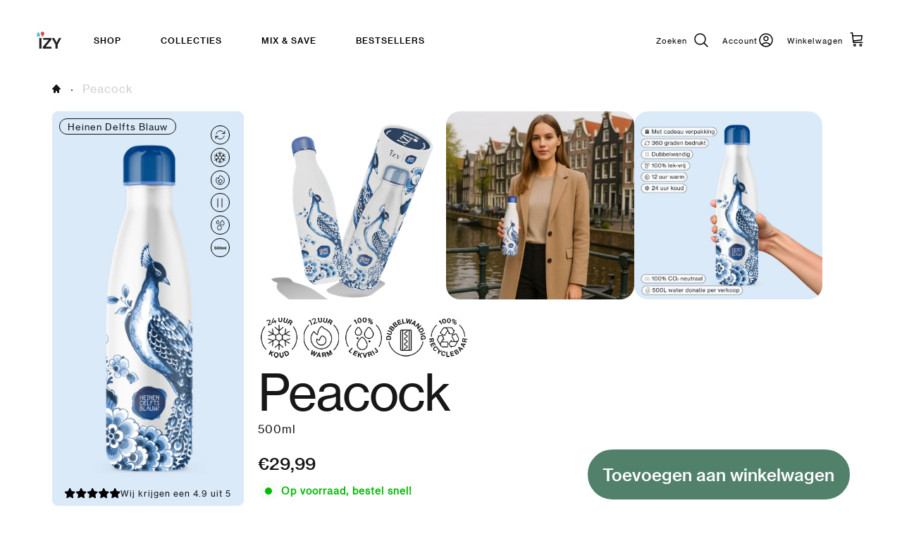

--- FILE ---
content_type: text/html; charset=utf-8
request_url: https://izybottles.com/products/heinen-delfts-blauw-peacock-500ml
body_size: 56142
content:
<!doctype html>
<html class="no-js" lang="nl" dir="ltr">
  <head>
    <script>
      if (window.location.href == "https://izybottles.com/postcodeloterij") {
        window.location.href = "/collections/postcode-loterij";
      }
    </script><meta charset="utf-8">
<meta name="viewport" content="width=device-width,initial-scale=1">
<title>IZY Bottles x Heinen Delfts Blauw | Peacock | thermosfles 500ML</title><link rel="canonical" href="https://izybottles.com/products/heinen-delfts-blauw-peacock-500ml"><link rel="icon" href="//izybottles.com/cdn/shop/files/Favicon.png?crop=center&height=48&v=1664540756&width=48" type="image/png">
  <link rel="apple-touch-icon" href="//izybottles.com/cdn/shop/files/Favicon.png?crop=center&height=180&v=1664540756&width=180"><meta name="description" content="IZY Bottles x Heinen Delfts Blauw | De Peacock thermosfles van IZY Bottles. De isoleerfles 500ML is 100% CO2 neutraal en houdt je drankjes 24 uur koud! 29,99"><meta property="og:site_name" content="IZY Bottles ">
<meta property="og:url" content="https://izybottles.com/products/heinen-delfts-blauw-peacock-500ml">
<meta property="og:title" content="IZY Bottles x Heinen Delfts Blauw | Peacock | thermosfles 500ML">
<meta property="og:type" content="product">
<meta property="og:description" content="IZY Bottles x Heinen Delfts Blauw | De Peacock thermosfles van IZY Bottles. De isoleerfles 500ML is 100% CO2 neutraal en houdt je drankjes 24 uur koud! 29,99"><meta property="og:image" content="http://izybottles.com/cdn/shop/products/IZYBottlesxHeinenDelftsBlauw-Peacock_lowres.png?crop=center&height=1200&v=1681136530&width=1200">
  <meta property="og:image:secure_url" content="https://izybottles.com/cdn/shop/products/IZYBottlesxHeinenDelftsBlauw-Peacock_lowres.png?crop=center&height=1200&v=1681136530&width=1200">
  <meta property="og:image:width" content="750">
  <meta property="og:image:height" content="750"><meta property="og:price:amount" content="29,99">
  <meta property="og:price:currency" content="EUR"><meta name="twitter:card" content="summary_large_image">
<meta name="twitter:title" content="IZY Bottles x Heinen Delfts Blauw | Peacock | thermosfles 500ML">
<meta name="twitter:description" content="IZY Bottles x Heinen Delfts Blauw | De Peacock thermosfles van IZY Bottles. De isoleerfles 500ML is 100% CO2 neutraal en houdt je drankjes 24 uur koud! 29,99">
<!-- Google tag (gtag.js) --> <script async src="https://www.googletagmanager.com/gtag/js?id=AW-10833157253"></script> <script> window.dataLayer = window.dataLayer || []; function gtag(){dataLayer.push(arguments);} gtag('js', new Date()); gtag('config', 'AW-10833157253'); </script>
<style>@font-face {
  font-family: "Instrument Sans";
  font-weight: 400;
  font-style: normal;
  font-display: fallback;
  src: url("//izybottles.com/cdn/fonts/instrument_sans/instrumentsans_n4.db86542ae5e1596dbdb28c279ae6c2086c4c5bfa.woff2") format("woff2"),
       url("//izybottles.com/cdn/fonts/instrument_sans/instrumentsans_n4.510f1b081e58d08c30978f465518799851ef6d8b.woff") format("woff");
}
@font-face {
  font-family: "Instrument Sans";
  font-weight: 700;
  font-style: normal;
  font-display: fallback;
  src: url("//izybottles.com/cdn/fonts/instrument_sans/instrumentsans_n7.e4ad9032e203f9a0977786c356573ced65a7419a.woff2") format("woff2"),
       url("//izybottles.com/cdn/fonts/instrument_sans/instrumentsans_n7.b9e40f166fb7639074ba34738101a9d2990bb41a.woff") format("woff");
}
@font-face {
  font-family: "Instrument Sans";
  font-weight: 500;
  font-style: normal;
  font-display: fallback;
  src: url("//izybottles.com/cdn/fonts/instrument_sans/instrumentsans_n5.1ce463e1cc056566f977610764d93d4704464858.woff2") format("woff2"),
       url("//izybottles.com/cdn/fonts/instrument_sans/instrumentsans_n5.9079eb7bba230c9d8d8d3a7d101aa9d9f40b6d14.woff") format("woff");
}
@font-face {
  font-family: "Instrument Sans";
  font-weight: 400;
  font-style: italic;
  font-display: fallback;
  src: url("//izybottles.com/cdn/fonts/instrument_sans/instrumentsans_i4.028d3c3cd8d085648c808ceb20cd2fd1eb3560e5.woff2") format("woff2"),
       url("//izybottles.com/cdn/fonts/instrument_sans/instrumentsans_i4.7e90d82df8dee29a99237cd19cc529d2206706a2.woff") format("woff");
}
@font-face {
  font-family: "Instrument Sans";
  font-weight: 700;
  font-style: italic;
  font-display: fallback;
  src: url("//izybottles.com/cdn/fonts/instrument_sans/instrumentsans_i7.d6063bb5d8f9cbf96eace9e8801697c54f363c6a.woff2") format("woff2"),
       url("//izybottles.com/cdn/fonts/instrument_sans/instrumentsans_i7.ce33afe63f8198a3ac4261b826b560103542cd36.woff") format("woff");
}
@font-face {
  font-family: "Instrument Sans";
  font-weight: 400;
  font-style: normal;
  font-display: fallback;
  src: url("//izybottles.com/cdn/fonts/instrument_sans/instrumentsans_n4.db86542ae5e1596dbdb28c279ae6c2086c4c5bfa.woff2") format("woff2"),
       url("//izybottles.com/cdn/fonts/instrument_sans/instrumentsans_n4.510f1b081e58d08c30978f465518799851ef6d8b.woff") format("woff");
}
@font-face {
  font-family: "Instrument Sans";
  font-weight: 400;
  font-style: normal;
  font-display: fallback;
  src: url("//izybottles.com/cdn/fonts/instrument_sans/instrumentsans_n4.db86542ae5e1596dbdb28c279ae6c2086c4c5bfa.woff2") format("woff2"),
       url("//izybottles.com/cdn/fonts/instrument_sans/instrumentsans_n4.510f1b081e58d08c30978f465518799851ef6d8b.woff") format("woff");
}
@font-face {
  font-family: "Instrument Sans";
  font-weight: 400;
  font-style: normal;
  font-display: fallback;
  src: url("//izybottles.com/cdn/fonts/instrument_sans/instrumentsans_n4.db86542ae5e1596dbdb28c279ae6c2086c4c5bfa.woff2") format("woff2"),
       url("//izybottles.com/cdn/fonts/instrument_sans/instrumentsans_n4.510f1b081e58d08c30978f465518799851ef6d8b.woff") format("woff");
}
@font-face {
  font-family: "Instrument Sans";
  font-weight: 600;
  font-style: normal;
  font-display: fallback;
  src: url("//izybottles.com/cdn/fonts/instrument_sans/instrumentsans_n6.27dc66245013a6f7f317d383a3cc9a0c347fb42d.woff2") format("woff2"),
       url("//izybottles.com/cdn/fonts/instrument_sans/instrumentsans_n6.1a71efbeeb140ec495af80aad612ad55e19e6d0e.woff") format("woff");
}
:root {
  --page-container-width:          1480px;
  --reading-container-width:       720px;
  --divider-opacity:               0.14;
  --gutter-large:                  30px;
  --gutter-desktop:                20px;
  --gutter-mobile:                 20px;
  --section-padding:               50px;
  --larger-section-padding:        80px;
  --larger-section-padding-mobile: 60px;
  --largest-section-padding:       110px;
  --aos-animate-duration:          0.6s;


  --base-font-family:              "Neue Haas";
  --heading-font-family:           "Neue Haas";
  --logo-font-family:              "Neue Haas";
  --nav-font-family:               "Neue Haas";

  --base-font-weight:              400;
  --base-font-style:               normal;
  --heading-font-weight:           400;
  --heading-font-style:            normal;
  --heading-font-letter-spacing:   normal;
  --logo-font-weight:              400;
  --logo-font-style:               normal;
  --nav-font-weight:               400;
  --nav-font-style:                normal;

  --base-text-size:14px;
  --base-line-height:              1.6;
  --input-text-size:16px;
  --smaller-text-size-1:11px;
  --smaller-text-size-2:14px;
  --smaller-text-size-3:11px;
  --smaller-text-size-4:10px;
  --larger-text-size:40px;
  --super-large-text-size:70px;
  --super-large-mobile-text-size:32px;
  --larger-mobile-text-size:32px;
  --logo-text-size:24px;--btn-letter-spacing: normal;
    --btn-text-transform: none;
    --button-text-size:  14px;
    --quickbuy-button-text-size: 14px;
    --small-feature-link-font-size: 1em;
    --input-btn-padding-top:             1em;
    --input-btn-padding-bottom:          1em;--heading-text-transform:none;
  --nav-text-size:                      12px;
  --mobile-menu-font-weight:            600;

  --body-bg-color:                      255 255 255;
  --bg-color:                           255 255 255;
  --body-text-color:                    21 21 21;
  --text-color:                         21 21 21;

  --header-text-col:                    #000000;--header-text-hover-col:             var(--main-nav-link-hover-col);--header-bg-col:                     #ffffff;
  --heading-color:                     23 23 23;
  --body-heading-color:                23 23 23;
  --heading-divider-col:               #dfe3e8;

  --logo-col:                          #171717;
  --main-nav-bg:                       #ffffff;
  --main-nav-link-col:                 #000000;
  --main-nav-link-hover-col:           #000000;
  --main-nav-link-featured-col:        #000000;

  --link-color:                        0 0 0;
  --body-link-color:                   0 0 0;

  --btn-bg-color:                        82 129 107;
  --btn-bg-hover-color:                  62 163 106;
  --btn-border-color:                    82 129 107;
  --btn-border-hover-color:              62 163 106;
  --btn-text-color:                      255 255 255;
  --btn-text-hover-color:                255 255 255;--btn-alt-bg-color:                    255 255 255;
  --btn-alt-text-color:                  0 0 0;
  --btn-alt-border-color:                0 0 0;
  --btn-alt-border-hover-color:          0 0 0;--btn-ter-bg-color:                    235 235 235;
  --btn-ter-text-color:                  0 0 0;
  --btn-ter-bg-hover-color:              82 129 107;
  --btn-ter-text-hover-color:            255 255 255;--btn-border-radius: 3px;--color-scheme-default:                             #ffffff;
  --color-scheme-default-color:                       255 255 255;
  --color-scheme-default-text-color:                  21 21 21;
  --color-scheme-default-head-color:                  23 23 23;
  --color-scheme-default-link-color:                  0 0 0;
  --color-scheme-default-btn-text-color:              255 255 255;
  --color-scheme-default-btn-text-hover-color:        255 255 255;
  --color-scheme-default-btn-bg-color:                82 129 107;
  --color-scheme-default-btn-bg-hover-color:          62 163 106;
  --color-scheme-default-btn-border-color:            82 129 107;
  --color-scheme-default-btn-border-hover-color:      62 163 106;
  --color-scheme-default-btn-alt-text-color:          0 0 0;
  --color-scheme-default-btn-alt-bg-color:            255 255 255;
  --color-scheme-default-btn-alt-border-color:        0 0 0;
  --color-scheme-default-btn-alt-border-hover-color:  0 0 0;

  --color-scheme-1:                             #f2f2f2;
  --color-scheme-1-color:                       242 242 242;
  --color-scheme-1-text-color:                  52 52 52;
  --color-scheme-1-head-color:                  52 52 52;
  --color-scheme-1-link-color:                  52 52 52;
  --color-scheme-1-btn-text-color:              255 255 255;
  --color-scheme-1-btn-text-hover-color:        255 255 255;
  --color-scheme-1-btn-bg-color:                35 35 35;
  --color-scheme-1-btn-bg-hover-color:          0 0 0;
  --color-scheme-1-btn-border-color:            35 35 35;
  --color-scheme-1-btn-border-hover-color:      0 0 0;
  --color-scheme-1-btn-alt-text-color:          35 35 35;
  --color-scheme-1-btn-alt-bg-color:            255 255 255;
  --color-scheme-1-btn-alt-border-color:        35 35 35;
  --color-scheme-1-btn-alt-border-hover-color:  35 35 35;

  --color-scheme-2:                             #f2f2f2;
  --color-scheme-2-color:                       242 242 242;
  --color-scheme-2-text-color:                  52 52 52;
  --color-scheme-2-head-color:                  52 52 52;
  --color-scheme-2-link-color:                  52 52 52;
  --color-scheme-2-btn-text-color:              255 255 255;
  --color-scheme-2-btn-text-hover-color:        255 255 255;
  --color-scheme-2-btn-bg-color:                35 35 35;
  --color-scheme-2-btn-bg-hover-color:          0 0 0;
  --color-scheme-2-btn-border-color:            35 35 35;
  --color-scheme-2-btn-border-hover-color:      0 0 0;
  --color-scheme-2-btn-alt-text-color:          35 35 35;
  --color-scheme-2-btn-alt-bg-color:            255 255 255;
  --color-scheme-2-btn-alt-border-color:        35 35 35;
  --color-scheme-2-btn-alt-border-hover-color:  35 35 35;

  /* Shop Pay payment terms */
  --payment-terms-background-color:    #ffffff;--quickbuy-bg: 242 242 242;--body-input-background-color:       rgb(var(--body-bg-color));
  --input-background-color:            rgb(var(--body-bg-color));
  --body-input-text-color:             var(--body-text-color);
  --input-text-color:                  var(--body-text-color);
  --body-input-border-color:           rgb(197, 197, 197);
  --input-border-color:                rgb(197, 197, 197);
  --input-border-color-hover:          rgb(126, 126, 126);
  --input-border-color-active:         rgb(21, 21, 21);

  --swatch-cross-svg:                  url("data:image/svg+xml,%3Csvg xmlns='http://www.w3.org/2000/svg' width='240' height='240' viewBox='0 0 24 24' fill='none' stroke='rgb(197, 197, 197)' stroke-width='0.09' preserveAspectRatio='none' %3E%3Cline x1='24' y1='0' x2='0' y2='24'%3E%3C/line%3E%3C/svg%3E");
  --swatch-cross-hover:                url("data:image/svg+xml,%3Csvg xmlns='http://www.w3.org/2000/svg' width='240' height='240' viewBox='0 0 24 24' fill='none' stroke='rgb(126, 126, 126)' stroke-width='0.09' preserveAspectRatio='none' %3E%3Cline x1='24' y1='0' x2='0' y2='24'%3E%3C/line%3E%3C/svg%3E");
  --swatch-cross-active:               url("data:image/svg+xml,%3Csvg xmlns='http://www.w3.org/2000/svg' width='240' height='240' viewBox='0 0 24 24' fill='none' stroke='rgb(21, 21, 21)' stroke-width='0.09' preserveAspectRatio='none' %3E%3Cline x1='24' y1='0' x2='0' y2='24'%3E%3C/line%3E%3C/svg%3E");

  --footer-divider-col:                #000000;
  --footer-text-col:                   103 104 105;
  --footer-heading-col:                23 23 23;
  --footer-bg:                         #ffffff;--product-label-overlay-justify: flex-start;--product-label-overlay-align: flex-start;--product-label-overlay-reduction-text:   #ffffff;
  --product-label-overlay-reduction-bg:     #000000;
  --product-label-overlay-stock-text:       #ffffff;
  --product-label-overlay-stock-bg:         #09728c;
  --product-label-overlay-new-text:         #ffffff;
  --product-label-overlay-new-bg:           #de9d9a;
  --product-label-overlay-meta-text:        #ffffff;
  --product-label-overlay-meta-bg:          #09728c;
  --product-label-sale-text:                #000000;
  --product-label-sold-text:                #bf4545;
  --product-label-preorder-text:            #3ea36a;

  --product-block-crop-align:               center;

  
  --product-block-price-align:              flex-start;
  --product-block-price-item-margin-start:  initial;
  --product-block-price-item-margin-end:    .5rem;
  

  --collection-block-image-position:   center center;

  --swatch-picker-image-size:          68px;
  --swatch-crop-align:                 center center;

  --image-overlay-text-color:          115 115 115;--image-overlay-bg:                  rgba(255, 255, 255, 0.25);
  --image-overlay-shadow-start:        rgb(0 0 0 / 0.14);
  --image-overlay-box-opacity:         0.9;--product-inventory-ok-box-color:            #f2faf0;
  --product-inventory-ok-text-color:           #ff9243;
  --product-inventory-ok-icon-box-fill-color:  #fff;
  --product-inventory-low-box-color:           #fcf1cd;
  --product-inventory-low-text-color:          #ff9243;
  --product-inventory-low-icon-box-fill-color: #fff;
  --product-inventory-low-text-color-channels: 255, 146, 67;
  --product-inventory-ok-text-color-channels:  255, 146, 67;

  --rating-star-color: 246 165 41;--overlay-align-left: start;
    --overlay-align-right: end;}html[dir=rtl] {
  --overlay-right-text-m-left: 0;
  --overlay-right-text-m-right: auto;
  --overlay-left-shadow-left-left: 15%;
  --overlay-left-shadow-left-right: -50%;
  --overlay-left-shadow-right-left: -85%;
  --overlay-left-shadow-right-right: 0;
}.image-overlay--bg-box .text-overlay .text-overlay__text {
    --image-overlay-box-bg: 255 255 255;
    --heading-color: var(--body-heading-color);
    --text-color: var(--body-text-color);
    --link-color: var(--body-link-color);
  }::selection {
    background: rgb(var(--body-heading-color));
    color: rgb(var(--body-bg-color));
  }
  ::-moz-selection {
    background: rgb(var(--body-heading-color));
    color: rgb(var(--body-bg-color));
  }.use-color-scheme--default {
  --product-label-sale-text:           #000000;
  --product-label-sold-text:           #bf4545;
  --product-label-preorder-text:       #3ea36a;
  --input-background-color:            rgb(var(--body-bg-color));
  --input-text-color:                  var(--body-input-text-color);
  --input-border-color:                rgb(197, 197, 197);
  --input-border-color-hover:          rgb(126, 126, 126);
  --input-border-color-active:         rgb(21, 21, 21);
}</style>

    
      <link
        rel="stylesheet"
        href="https://cdn.jsdelivr.net/npm/slick-carousel@1.8.1/slick/slick.min.css"
        crossorigin="anonymous"
        referrerpolicy="no-referrer"
      >
    
    <link href="//izybottles.com/cdn/shop/t/43/assets/flickity.css?v=51540824580865528621763673603" rel="stylesheet" type="text/css" media="all" />
    <link href="//izybottles.com/cdn/shop/t/43/assets/main.css?v=66395795561300867321764320577" rel="stylesheet" type="text/css" media="all" />
    <link href="//izybottles.com/cdn/shop/t/43/assets/custom.css?v=132756196358798557631763673594" rel="stylesheet" type="text/css" media="all" />
    <link href="//izybottles.com/cdn/shop/t/43/assets/custom-style.css?v=30192892058409257181763673593" rel="stylesheet" type="text/css" media="all" />
    <link href="//izybottles.com/cdn/shop/t/43/assets/custom-css.css?v=37964339431119883961763673586" rel="stylesheet" type="text/css" media="all" />
<!-- <link rel="stylesheet" href="https://unpkg.com/flickity@2/dist/flickity.min.css"> -->
    <link rel="stylesheet" href="https://unpkg.com/flickity-fade@2/flickity-fade.css">
    <link href="https://api.mapbox.com/mapbox-gl-js/v3.0.0/mapbox-gl.css" rel="stylesheet">
    <link
      rel="stylesheet"
      href="https://api.mapbox.com/mapbox-gl-js/plugins/mapbox-gl-geocoder/v5.0.0/mapbox-gl-geocoder.css"
      type="text/css"
    ><link rel="preload" as="font" href="//izybottles.com/cdn/fonts/instrument_sans/instrumentsans_n4.db86542ae5e1596dbdb28c279ae6c2086c4c5bfa.woff2" type="font/woff2" crossorigin><link rel="preload" as="font" href="//izybottles.com/cdn/fonts/instrument_sans/instrumentsans_n4.db86542ae5e1596dbdb28c279ae6c2086c4c5bfa.woff2" type="font/woff2" crossorigin><script>
      document.documentElement.className = document.documentElement.className.replace('no-js', 'js');

      window.theme = {
        info: {
          name: 'Symmetry',
          version: '7.4.0'
        },
        device: {
          hasTouch: window.matchMedia('(any-pointer: coarse)').matches,
          hasHover: window.matchMedia('(hover: hover)').matches
        },
        mediaQueries: {
          md: '(min-width: 768px)',
          productMediaCarouselBreak: '(min-width: 1041px)'
        },
        routes: {
          base: 'https://izybottles.com',
          cart: '/cart',
          cartAdd: '/cart/add.js',
          cartUpdate: '/cart/update.js',
          predictiveSearch: '/search/suggest'
        },
        strings: {
          cartTermsConfirmation: "U moet akkoord gaan met de voorwaarden voordat u verdergaat.",
          cartItemsQuantityError: "U kunt slechts [QUANTITY] van dit artikel aan uw winkelwagen toevoegen.",
          generalSearchViewAll: "Alle zoekresultaten weergeven",
          noStock: "Uitverkocht",
          noVariant: "Niet beschikbaar",
          productsProductChooseA: "Kiezen",
          generalSearchPages: "Pagina’s",
          generalSearchNoResultsWithoutTerms: "Sorry, we hebben geen resultaten gevonden",
          shippingCalculator: {
            singleRate: "Er is één verzendtarief voor deze bestemming:",
            multipleRates: "Er zijn meerdere verzendtarieven voor deze bestemming:",
            noRates: "Wij verzenden niet naar deze bestemming."
          }
        },
        settings: {
          moneyWithCurrencyFormat: "€{{amount_with_comma_separator}} EUR",
          cartType: "drawer",
          afterAddToCart: "drawer",
          quickbuyStyle: "off",
          externalLinksNewTab: true,
          internalLinksSmoothScroll: true
        }
      }
      theme.money_format_with_product_code_preference = "€{{amount_with_comma_separator}}";
      theme.money_format_with_cart_code_preference = "€{{amount_with_comma_separator}}";
      theme.money_format = "€{{amount_with_comma_separator}}";
      theme.inlineNavigationCheck = function() {
        var pageHeader = document.querySelector('.pageheader'),
            inlineNavContainer = pageHeader.querySelector('.logo-area__left__inner'),
            inlineNav = inlineNavContainer.querySelector('.navigation--left');
        if (inlineNav && getComputedStyle(inlineNav).display != 'none') {
          var inlineMenuCentered = document.querySelector('.pageheader--layout-inline-menu-center'),
              logoContainer = document.querySelector('.logo-area__middle__inner');
          if(inlineMenuCentered) {
            var rightWidth = document.querySelector('.logo-area__right__inner').clientWidth,
                middleWidth = logoContainer.clientWidth,
                logoArea = document.querySelector('.logo-area'),
                computedLogoAreaStyle = getComputedStyle(logoArea),
                logoAreaInnerWidth = logoArea.clientWidth - Math.ceil(parseFloat(computedLogoAreaStyle.paddingLeft)) - Math.ceil(parseFloat(computedLogoAreaStyle.paddingRight)),
                availableNavWidth = logoAreaInnerWidth - Math.max(rightWidth, middleWidth) * 2 - 40;
            inlineNavContainer.style.maxWidth = availableNavWidth + 'px';
          }

          var firstInlineNavLink = inlineNav.querySelector('.navigation__item:first-child'),
              lastInlineNavLink = inlineNav.querySelector('.navigation__item:last-child');
          if (lastInlineNavLink) {
            var inlineNavWidth = null;
            if(document.querySelector('html[dir=rtl]')) {
              inlineNavWidth = firstInlineNavLink.offsetLeft - lastInlineNavLink.offsetLeft + firstInlineNavLink.offsetWidth;
            } else {
              inlineNavWidth = lastInlineNavLink.offsetLeft - firstInlineNavLink.offsetLeft + lastInlineNavLink.offsetWidth;
            }
              pageHeader.classList.add('pageheader--layout-inline-permitted');
            // if (inlineNavContainer.offsetWidth >= inlineNavWidth) {
            //   var tallLogo = logoContainer.clientHeight > lastInlineNavLink.clientHeight + 20;
            //   if (tallLogo) {
            //     inlineNav.classList.add('navigation--tight-underline');
            //   } else {
            //     inlineNav.classList.remove('navigation--tight-underline');
            //   }
            // } else {
            //   pageHeader.classList.remove('pageheader--layout-inline-permitted');
            // }
          }
        }
      };

      theme.setInitialHeaderHeightProperty = () => {
        const section = document.querySelector('#pageheader');
        if (section) {
          document.documentElement.style.setProperty('--theme-header-height', Math.ceil(section.clientHeight) + 'px');
        }
      };
    </script>

    <!-- <script src="https://code.jquery.com/jquery-3.7.1.min.js"></script> -->
    <script src="//izybottles.com/cdn/shop/t/43/assets/jquery.js?v=158417595810649192771763673614"></script>

    
      <script src="https://cdnjs.cloudflare.com/ajax/libs/slick-carousel/1.9.0/slick.min.js"></script>
    

    <!-- masonry-layout Script -->
    <script src="https://unpkg.com/imagesloaded@4/imagesloaded.pkgd.min.js"></script>

    <!-- Step 3: we load masonry -->
    <script src="https://unpkg.com/masonry-layout@4/dist/masonry.pkgd.min.js"></script>

    <script src="//izybottles.com/cdn/shop/t/43/assets/flickity.js?v=130912010755671056771763673604"></script>

    <!-- JS -->
    <script src="https://unpkg.com/flickity-fade@2/flickity-fade.js"></script>
    <script src="https://cdnjs.cloudflare.com/ajax/libs/fabric.js/1.7.17/fabric.min.js" defer="defer"></script>
    <script src="https://api.mapbox.com/mapbox-gl-js/v3.0.0/mapbox-gl.js" defer="defer"></script>
    <script
      src="https://api.mapbox.com/mapbox-gl-js/plugins/mapbox-gl-geocoder/v5.0.0/mapbox-gl-geocoder.min.js"
      defer="defer"
    ></script>
    <script src="//izybottles.com/cdn/shop/t/43/assets/main.js?v=93546422154410814761763673620" defer></script>

    <script>window.performance && window.performance.mark && window.performance.mark('shopify.content_for_header.start');</script><meta name="google-site-verification" content="9qgVT7apxJ4L-82LZJoB2YHVWqMnkhzXSZl0fY41vjg">
<meta name="facebook-domain-verification" content="98bc4w11vd0axfj6l6wnjt1u7lmvi3">
<meta name="facebook-domain-verification" content="du7gtj9myskfh3w25pspme2cr3czu1">
<meta id="shopify-digital-wallet" name="shopify-digital-wallet" content="/9018507323/digital_wallets/dialog">
<meta name="shopify-checkout-api-token" content="de08568ea0d49e2109a564fe6777bdc9">
<meta id="in-context-paypal-metadata" data-shop-id="9018507323" data-venmo-supported="false" data-environment="production" data-locale="nl_NL" data-paypal-v4="true" data-currency="EUR">
<link rel="alternate" hreflang="x-default" href="https://izybottles.com/products/heinen-delfts-blauw-peacock-500ml">
<link rel="alternate" hreflang="nl" href="https://izybottles.com/products/heinen-delfts-blauw-peacock-500ml">
<link rel="alternate" hreflang="de" href="https://izybottles.com/de/products/heinen-delfts-blauw-peacock-500ml">
<link rel="alternate" hreflang="en" href="https://izybottles.com/en/products/heinen-delfts-blauw-peacock-500ml">
<link rel="alternate" hreflang="nl-DE" href="https://izybottles.com/nl-de/products/heinen-delfts-blauw-peacock-500ml">
<link rel="alternate" hreflang="de-DE" href="https://izybottles.com/de-de/products/heinen-delfts-blauw-peacock-500ml">
<link rel="alternate" hreflang="en-DE" href="https://izybottles.com/en-de/products/heinen-delfts-blauw-peacock-500ml">
<link rel="alternate" hreflang="nl-FR" href="https://izybottles.com/nl-fr/products/heinen-delfts-blauw-peacock-500ml">
<link rel="alternate" hreflang="de-FR" href="https://izybottles.com/de-fr/products/heinen-delfts-blauw-peacock-500ml">
<link rel="alternate" hreflang="en-FR" href="https://izybottles.com/en-fr/products/heinen-delfts-blauw-peacock-500ml">
<link rel="alternate" hreflang="nl-ES" href="https://izybottles.com/nl-es/products/heinen-delfts-blauw-peacock-500ml">
<link rel="alternate" hreflang="de-ES" href="https://izybottles.com/de-es/products/heinen-delfts-blauw-peacock-500ml">
<link rel="alternate" hreflang="en-ES" href="https://izybottles.com/en-es/products/heinen-delfts-blauw-peacock-500ml">
<link rel="alternate" type="application/json+oembed" href="https://izybottles.com/products/heinen-delfts-blauw-peacock-500ml.oembed">
<script async="async" src="/checkouts/internal/preloads.js?locale=nl-NL"></script>
<script id="apple-pay-shop-capabilities" type="application/json">{"shopId":9018507323,"countryCode":"NL","currencyCode":"EUR","merchantCapabilities":["supports3DS"],"merchantId":"gid:\/\/shopify\/Shop\/9018507323","merchantName":"IZY Bottles ","requiredBillingContactFields":["postalAddress","email"],"requiredShippingContactFields":["postalAddress","email"],"shippingType":"shipping","supportedNetworks":["visa","maestro","masterCard","amex"],"total":{"type":"pending","label":"IZY Bottles ","amount":"1.00"},"shopifyPaymentsEnabled":true,"supportsSubscriptions":true}</script>
<script id="shopify-features" type="application/json">{"accessToken":"de08568ea0d49e2109a564fe6777bdc9","betas":["rich-media-storefront-analytics"],"domain":"izybottles.com","predictiveSearch":true,"shopId":9018507323,"locale":"nl"}</script>
<script>var Shopify = Shopify || {};
Shopify.shop = "izybottles.myshopify.com";
Shopify.locale = "nl";
Shopify.currency = {"active":"EUR","rate":"1.0"};
Shopify.country = "NL";
Shopify.theme = {"name":"Copy of Symmetry || Variant Grouping || Code Move","id":187241693528,"schema_name":"Symmetry","schema_version":"7.4.0","theme_store_id":568,"role":"main"};
Shopify.theme.handle = "null";
Shopify.theme.style = {"id":null,"handle":null};
Shopify.cdnHost = "izybottles.com/cdn";
Shopify.routes = Shopify.routes || {};
Shopify.routes.root = "/";</script>
<script type="module">!function(o){(o.Shopify=o.Shopify||{}).modules=!0}(window);</script>
<script>!function(o){function n(){var o=[];function n(){o.push(Array.prototype.slice.apply(arguments))}return n.q=o,n}var t=o.Shopify=o.Shopify||{};t.loadFeatures=n(),t.autoloadFeatures=n()}(window);</script>
<script id="shop-js-analytics" type="application/json">{"pageType":"product"}</script>
<script defer="defer" async type="module" src="//izybottles.com/cdn/shopifycloud/shop-js/modules/v2/client.init-shop-cart-sync_BHF27ruw.nl.esm.js"></script>
<script defer="defer" async type="module" src="//izybottles.com/cdn/shopifycloud/shop-js/modules/v2/chunk.common_Dwaf6e9K.esm.js"></script>
<script type="module">
  await import("//izybottles.com/cdn/shopifycloud/shop-js/modules/v2/client.init-shop-cart-sync_BHF27ruw.nl.esm.js");
await import("//izybottles.com/cdn/shopifycloud/shop-js/modules/v2/chunk.common_Dwaf6e9K.esm.js");

  window.Shopify.SignInWithShop?.initShopCartSync?.({"fedCMEnabled":true,"windoidEnabled":true});

</script>
<script>(function() {
  var isLoaded = false;
  function asyncLoad() {
    if (isLoaded) return;
    isLoaded = true;
    var urls = ["https:\/\/cdn.shopify.com\/s\/files\/1\/0090\/1850\/7323\/t\/3\/assets\/clever_adwords_global_tag.js?shop=izybottles.myshopify.com","https:\/\/static.klaviyo.com\/onsite\/js\/klaviyo.js?company_id=TaW2h5\u0026shop=izybottles.myshopify.com","https:\/\/static.klaviyo.com\/onsite\/js\/klaviyo.js?company_id=TaW2h5\u0026shop=izybottles.myshopify.com","https:\/\/cdn.nfcube.com\/75896bb30515d2a4e4d605f1df5cdde4.js?shop=izybottles.myshopify.com","https:\/\/loox.io\/widget\/4Je7XdUTZT\/loox.1664379138218.js?shop=izybottles.myshopify.com","\/\/satcb.azureedge.net\/Scripts\/satcb.min.js?shop=izybottles.myshopify.com","https:\/\/cdn.weglot.com\/weglot_script_tag.js?shop=izybottles.myshopify.com","https:\/\/api.fastbundle.co\/scripts\/src.js?shop=izybottles.myshopify.com","https:\/\/api-eu1.hubapi.com\/scriptloader\/v1\/144291351.js?shop=izybottles.myshopify.com"];
    for (var i = 0; i < urls.length; i++) {
      var s = document.createElement('script');
      s.type = 'text/javascript';
      s.async = true;
      s.src = urls[i];
      var x = document.getElementsByTagName('script')[0];
      x.parentNode.insertBefore(s, x);
    }
  };
  if(window.attachEvent) {
    window.attachEvent('onload', asyncLoad);
  } else {
    window.addEventListener('load', asyncLoad, false);
  }
})();</script>
<script id="__st">var __st={"a":9018507323,"offset":3600,"reqid":"82eee6d4-d2f7-4dad-834b-23c5afb2ad39-1768837127","pageurl":"izybottles.com\/products\/heinen-delfts-blauw-peacock-500ml","u":"8981fab7cbe5","p":"product","rtyp":"product","rid":6868501823511};</script>
<script>window.ShopifyPaypalV4VisibilityTracking = true;</script>
<script id="captcha-bootstrap">!function(){'use strict';const t='contact',e='account',n='new_comment',o=[[t,t],['blogs',n],['comments',n],[t,'customer']],c=[[e,'customer_login'],[e,'guest_login'],[e,'recover_customer_password'],[e,'create_customer']],r=t=>t.map((([t,e])=>`form[action*='/${t}']:not([data-nocaptcha='true']) input[name='form_type'][value='${e}']`)).join(','),a=t=>()=>t?[...document.querySelectorAll(t)].map((t=>t.form)):[];function s(){const t=[...o],e=r(t);return a(e)}const i='password',u='form_key',d=['recaptcha-v3-token','g-recaptcha-response','h-captcha-response',i],f=()=>{try{return window.sessionStorage}catch{return}},m='__shopify_v',_=t=>t.elements[u];function p(t,e,n=!1){try{const o=window.sessionStorage,c=JSON.parse(o.getItem(e)),{data:r}=function(t){const{data:e,action:n}=t;return t[m]||n?{data:e,action:n}:{data:t,action:n}}(c);for(const[e,n]of Object.entries(r))t.elements[e]&&(t.elements[e].value=n);n&&o.removeItem(e)}catch(o){console.error('form repopulation failed',{error:o})}}const l='form_type',E='cptcha';function T(t){t.dataset[E]=!0}const w=window,h=w.document,L='Shopify',v='ce_forms',y='captcha';let A=!1;((t,e)=>{const n=(g='f06e6c50-85a8-45c8-87d0-21a2b65856fe',I='https://cdn.shopify.com/shopifycloud/storefront-forms-hcaptcha/ce_storefront_forms_captcha_hcaptcha.v1.5.2.iife.js',D={infoText:'Beschermd door hCaptcha',privacyText:'Privacy',termsText:'Voorwaarden'},(t,e,n)=>{const o=w[L][v],c=o.bindForm;if(c)return c(t,g,e,D).then(n);var r;o.q.push([[t,g,e,D],n]),r=I,A||(h.body.append(Object.assign(h.createElement('script'),{id:'captcha-provider',async:!0,src:r})),A=!0)});var g,I,D;w[L]=w[L]||{},w[L][v]=w[L][v]||{},w[L][v].q=[],w[L][y]=w[L][y]||{},w[L][y].protect=function(t,e){n(t,void 0,e),T(t)},Object.freeze(w[L][y]),function(t,e,n,w,h,L){const[v,y,A,g]=function(t,e,n){const i=e?o:[],u=t?c:[],d=[...i,...u],f=r(d),m=r(i),_=r(d.filter((([t,e])=>n.includes(e))));return[a(f),a(m),a(_),s()]}(w,h,L),I=t=>{const e=t.target;return e instanceof HTMLFormElement?e:e&&e.form},D=t=>v().includes(t);t.addEventListener('submit',(t=>{const e=I(t);if(!e)return;const n=D(e)&&!e.dataset.hcaptchaBound&&!e.dataset.recaptchaBound,o=_(e),c=g().includes(e)&&(!o||!o.value);(n||c)&&t.preventDefault(),c&&!n&&(function(t){try{if(!f())return;!function(t){const e=f();if(!e)return;const n=_(t);if(!n)return;const o=n.value;o&&e.removeItem(o)}(t);const e=Array.from(Array(32),(()=>Math.random().toString(36)[2])).join('');!function(t,e){_(t)||t.append(Object.assign(document.createElement('input'),{type:'hidden',name:u})),t.elements[u].value=e}(t,e),function(t,e){const n=f();if(!n)return;const o=[...t.querySelectorAll(`input[type='${i}']`)].map((({name:t})=>t)),c=[...d,...o],r={};for(const[a,s]of new FormData(t).entries())c.includes(a)||(r[a]=s);n.setItem(e,JSON.stringify({[m]:1,action:t.action,data:r}))}(t,e)}catch(e){console.error('failed to persist form',e)}}(e),e.submit())}));const S=(t,e)=>{t&&!t.dataset[E]&&(n(t,e.some((e=>e===t))),T(t))};for(const o of['focusin','change'])t.addEventListener(o,(t=>{const e=I(t);D(e)&&S(e,y())}));const B=e.get('form_key'),M=e.get(l),P=B&&M;t.addEventListener('DOMContentLoaded',(()=>{const t=y();if(P)for(const e of t)e.elements[l].value===M&&p(e,B);[...new Set([...A(),...v().filter((t=>'true'===t.dataset.shopifyCaptcha))])].forEach((e=>S(e,t)))}))}(h,new URLSearchParams(w.location.search),n,t,e,['guest_login'])})(!0,!0)}();</script>
<script integrity="sha256-4kQ18oKyAcykRKYeNunJcIwy7WH5gtpwJnB7kiuLZ1E=" data-source-attribution="shopify.loadfeatures" defer="defer" src="//izybottles.com/cdn/shopifycloud/storefront/assets/storefront/load_feature-a0a9edcb.js" crossorigin="anonymous"></script>
<script data-source-attribution="shopify.dynamic_checkout.dynamic.init">var Shopify=Shopify||{};Shopify.PaymentButton=Shopify.PaymentButton||{isStorefrontPortableWallets:!0,init:function(){window.Shopify.PaymentButton.init=function(){};var t=document.createElement("script");t.src="https://izybottles.com/cdn/shopifycloud/portable-wallets/latest/portable-wallets.nl.js",t.type="module",document.head.appendChild(t)}};
</script>
<script data-source-attribution="shopify.dynamic_checkout.buyer_consent">
  function portableWalletsHideBuyerConsent(e){var t=document.getElementById("shopify-buyer-consent"),n=document.getElementById("shopify-subscription-policy-button");t&&n&&(t.classList.add("hidden"),t.setAttribute("aria-hidden","true"),n.removeEventListener("click",e))}function portableWalletsShowBuyerConsent(e){var t=document.getElementById("shopify-buyer-consent"),n=document.getElementById("shopify-subscription-policy-button");t&&n&&(t.classList.remove("hidden"),t.removeAttribute("aria-hidden"),n.addEventListener("click",e))}window.Shopify?.PaymentButton&&(window.Shopify.PaymentButton.hideBuyerConsent=portableWalletsHideBuyerConsent,window.Shopify.PaymentButton.showBuyerConsent=portableWalletsShowBuyerConsent);
</script>
<script data-source-attribution="shopify.dynamic_checkout.cart.bootstrap">document.addEventListener("DOMContentLoaded",(function(){function t(){return document.querySelector("shopify-accelerated-checkout-cart, shopify-accelerated-checkout")}if(t())Shopify.PaymentButton.init();else{new MutationObserver((function(e,n){t()&&(Shopify.PaymentButton.init(),n.disconnect())})).observe(document.body,{childList:!0,subtree:!0})}}));
</script>
<script id='scb4127' type='text/javascript' async='' src='https://izybottles.com/cdn/shopifycloud/privacy-banner/storefront-banner.js'></script><link id="shopify-accelerated-checkout-styles" rel="stylesheet" media="screen" href="https://izybottles.com/cdn/shopifycloud/portable-wallets/latest/accelerated-checkout-backwards-compat.css" crossorigin="anonymous">
<style id="shopify-accelerated-checkout-cart">
        #shopify-buyer-consent {
  margin-top: 1em;
  display: inline-block;
  width: 100%;
}

#shopify-buyer-consent.hidden {
  display: none;
}

#shopify-subscription-policy-button {
  background: none;
  border: none;
  padding: 0;
  text-decoration: underline;
  font-size: inherit;
  cursor: pointer;
}

#shopify-subscription-policy-button::before {
  box-shadow: none;
}

      </style>
<script id="sections-script" data-sections="related-products" defer="defer" src="//izybottles.com/cdn/shop/t/43/compiled_assets/scripts.js?v=24924"></script>
<script>window.performance && window.performance.mark && window.performance.mark('shopify.content_for_header.end');</script>
<!-- CC Custom Head Start --><!-- CC Custom Head End --><!-- BEGIN app block: shopify://apps/fbp-fast-bundle/blocks/fast_bundle/9e87fbe2-9041-4c23-acf5-322413994cef -->
  <!-- BEGIN app snippet: fast_bundle -->




<script>
    if (Math.random() < 0.05) {
      window.FastBundleRenderTimestamp = Date.now();
    }
    const newBaseUrl = 'https://sdk.fastbundle.co'
    const apiURL = 'https://api.fastbundle.co'
    const rbrAppUrl = `${newBaseUrl}/{version}/main.min.js`
    const rbrVendorUrl = `${newBaseUrl}/{version}/vendor.js`
    const rbrCartUrl = `${apiURL}/scripts/cart.js`
    const rbrStyleUrl = `${newBaseUrl}/{version}/main.min.css`

    const legacyRbrAppUrl = `${apiURL}/react-src/static/js/main.min.js`
    const legacyRbrStyleUrl = `${apiURL}/react-src/static/css/main.min.css`

    const previousScriptLoaded = Boolean(document.querySelectorAll(`script[src*="${newBaseUrl}"]`).length)
    const previousLegacyScriptLoaded = Boolean(document.querySelectorAll(`script[src*="${legacyRbrAppUrl}"]`).length)

    if (!(previousScriptLoaded || previousLegacyScriptLoaded)) {
        const FastBundleConf = {"enable_bap_modal":false,"frontend_version":"1.22.01","storefront_record_submitted":true,"use_shopify_prices":false,"currencies":[{"id":1515812356,"code":"AED","conversion_fee":1.0,"roundup_number":0.0,"rounding_enabled":true},{"id":1515812357,"code":"AFN","conversion_fee":1.0,"roundup_number":0.0,"rounding_enabled":true},{"id":1515812358,"code":"ALL","conversion_fee":1.0,"roundup_number":0.0,"rounding_enabled":true},{"id":1515812359,"code":"AMD","conversion_fee":1.0,"roundup_number":0.0,"rounding_enabled":true},{"id":1515812360,"code":"ANG","conversion_fee":1.0,"roundup_number":0.0,"rounding_enabled":true},{"id":1515812361,"code":"AUD","conversion_fee":1.0,"roundup_number":0.0,"rounding_enabled":true},{"id":1515812362,"code":"AWG","conversion_fee":1.0,"roundup_number":0.0,"rounding_enabled":true},{"id":1515812363,"code":"AZN","conversion_fee":1.0,"roundup_number":0.0,"rounding_enabled":true},{"id":1515812364,"code":"BAM","conversion_fee":1.0,"roundup_number":0.0,"rounding_enabled":true},{"id":1515812365,"code":"BBD","conversion_fee":1.0,"roundup_number":0.0,"rounding_enabled":true},{"id":1515812366,"code":"BDT","conversion_fee":1.0,"roundup_number":0.0,"rounding_enabled":true},{"id":1515812367,"code":"BGN","conversion_fee":1.0,"roundup_number":0.0,"rounding_enabled":true},{"id":1515812368,"code":"BIF","conversion_fee":1.0,"roundup_number":0.0,"rounding_enabled":true},{"id":1515812369,"code":"BND","conversion_fee":1.0,"roundup_number":0.0,"rounding_enabled":true},{"id":1515812370,"code":"BOB","conversion_fee":1.0,"roundup_number":0.0,"rounding_enabled":true},{"id":1515812371,"code":"BSD","conversion_fee":1.0,"roundup_number":0.0,"rounding_enabled":true},{"id":1515812372,"code":"BWP","conversion_fee":1.0,"roundup_number":0.0,"rounding_enabled":true},{"id":1515812373,"code":"BZD","conversion_fee":1.0,"roundup_number":0.0,"rounding_enabled":true},{"id":1515812374,"code":"CAD","conversion_fee":1.0,"roundup_number":0.0,"rounding_enabled":true},{"id":1515812375,"code":"CDF","conversion_fee":1.0,"roundup_number":0.0,"rounding_enabled":true},{"id":1515812376,"code":"CHF","conversion_fee":1.0,"roundup_number":0.0,"rounding_enabled":true},{"id":1515812377,"code":"CNY","conversion_fee":1.0,"roundup_number":0.0,"rounding_enabled":true},{"id":1515812378,"code":"CRC","conversion_fee":1.0,"roundup_number":0.0,"rounding_enabled":true},{"id":1515812379,"code":"CVE","conversion_fee":1.0,"roundup_number":0.0,"rounding_enabled":true},{"id":1515812380,"code":"CZK","conversion_fee":1.0,"roundup_number":0.0,"rounding_enabled":true},{"id":1515812381,"code":"DJF","conversion_fee":1.0,"roundup_number":0.0,"rounding_enabled":true},{"id":1515812382,"code":"DKK","conversion_fee":1.0,"roundup_number":0.0,"rounding_enabled":true},{"id":1515812383,"code":"DOP","conversion_fee":1.0,"roundup_number":0.0,"rounding_enabled":true},{"id":1515812384,"code":"DZD","conversion_fee":1.0,"roundup_number":0.0,"rounding_enabled":true},{"id":1515812385,"code":"EGP","conversion_fee":1.0,"roundup_number":0.0,"rounding_enabled":true},{"id":1515812386,"code":"ETB","conversion_fee":1.0,"roundup_number":0.0,"rounding_enabled":true},{"id":1515812387,"code":"EUR","conversion_fee":1.0,"roundup_number":0.95,"rounding_enabled":true},{"id":1515812388,"code":"FJD","conversion_fee":1.0,"roundup_number":0.0,"rounding_enabled":true},{"id":1515812389,"code":"FKP","conversion_fee":1.0,"roundup_number":0.0,"rounding_enabled":true},{"id":1515812390,"code":"GBP","conversion_fee":1.0,"roundup_number":0.0,"rounding_enabled":true},{"id":1515812391,"code":"GMD","conversion_fee":1.0,"roundup_number":0.0,"rounding_enabled":true},{"id":1515812392,"code":"GNF","conversion_fee":1.0,"roundup_number":0.0,"rounding_enabled":true},{"id":1515812393,"code":"GTQ","conversion_fee":1.0,"roundup_number":0.0,"rounding_enabled":true},{"id":1515812394,"code":"GYD","conversion_fee":1.0,"roundup_number":0.0,"rounding_enabled":true},{"id":1515812395,"code":"HKD","conversion_fee":1.0,"roundup_number":0.0,"rounding_enabled":true},{"id":1515812396,"code":"HNL","conversion_fee":1.0,"roundup_number":0.0,"rounding_enabled":true},{"id":1515812397,"code":"HUF","conversion_fee":1.0,"roundup_number":0.0,"rounding_enabled":true},{"id":1515812398,"code":"IDR","conversion_fee":1.0,"roundup_number":0.0,"rounding_enabled":true},{"id":1515812399,"code":"ILS","conversion_fee":1.0,"roundup_number":0.0,"rounding_enabled":true},{"id":1515812400,"code":"INR","conversion_fee":1.0,"roundup_number":0.0,"rounding_enabled":true},{"id":1515812401,"code":"ISK","conversion_fee":1.0,"roundup_number":0.0,"rounding_enabled":true},{"id":1515812402,"code":"JMD","conversion_fee":1.0,"roundup_number":0.0,"rounding_enabled":true},{"id":1515812403,"code":"JPY","conversion_fee":1.0,"roundup_number":0.0,"rounding_enabled":true},{"id":1515812404,"code":"KES","conversion_fee":1.0,"roundup_number":0.0,"rounding_enabled":true},{"id":1515812405,"code":"KGS","conversion_fee":1.0,"roundup_number":0.0,"rounding_enabled":true},{"id":1515812406,"code":"KHR","conversion_fee":1.0,"roundup_number":0.0,"rounding_enabled":true},{"id":1515812407,"code":"KMF","conversion_fee":1.0,"roundup_number":0.0,"rounding_enabled":true},{"id":1515812408,"code":"KRW","conversion_fee":1.0,"roundup_number":0.0,"rounding_enabled":true},{"id":1515812409,"code":"KYD","conversion_fee":1.0,"roundup_number":0.0,"rounding_enabled":true},{"id":1515812410,"code":"KZT","conversion_fee":1.0,"roundup_number":0.0,"rounding_enabled":true},{"id":1515812411,"code":"LAK","conversion_fee":1.0,"roundup_number":0.0,"rounding_enabled":true},{"id":1515812412,"code":"LBP","conversion_fee":1.0,"roundup_number":0.0,"rounding_enabled":true},{"id":1515812413,"code":"LKR","conversion_fee":1.0,"roundup_number":0.0,"rounding_enabled":true},{"id":1515812414,"code":"MAD","conversion_fee":1.0,"roundup_number":0.0,"rounding_enabled":true},{"id":1515812415,"code":"MDL","conversion_fee":1.0,"roundup_number":0.0,"rounding_enabled":true},{"id":1515812416,"code":"MKD","conversion_fee":1.0,"roundup_number":0.0,"rounding_enabled":true},{"id":1515812417,"code":"MMK","conversion_fee":1.0,"roundup_number":0.0,"rounding_enabled":true},{"id":1515812418,"code":"MNT","conversion_fee":1.0,"roundup_number":0.0,"rounding_enabled":true},{"id":1515812419,"code":"MOP","conversion_fee":1.0,"roundup_number":0.0,"rounding_enabled":true},{"id":1515812420,"code":"MUR","conversion_fee":1.0,"roundup_number":0.0,"rounding_enabled":true},{"id":1515812421,"code":"MVR","conversion_fee":1.0,"roundup_number":0.0,"rounding_enabled":true},{"id":1515812422,"code":"MWK","conversion_fee":1.0,"roundup_number":0.0,"rounding_enabled":true},{"id":1515812423,"code":"MYR","conversion_fee":1.0,"roundup_number":0.0,"rounding_enabled":true},{"id":1515812424,"code":"NGN","conversion_fee":1.0,"roundup_number":0.0,"rounding_enabled":true},{"id":1515812425,"code":"NIO","conversion_fee":1.0,"roundup_number":0.0,"rounding_enabled":true},{"id":1515812426,"code":"NPR","conversion_fee":1.0,"roundup_number":0.0,"rounding_enabled":true},{"id":1515812427,"code":"NZD","conversion_fee":1.0,"roundup_number":0.0,"rounding_enabled":true},{"id":1515812428,"code":"PEN","conversion_fee":1.0,"roundup_number":0.0,"rounding_enabled":true},{"id":1515812429,"code":"PGK","conversion_fee":1.0,"roundup_number":0.0,"rounding_enabled":true},{"id":1515812430,"code":"PHP","conversion_fee":1.0,"roundup_number":0.0,"rounding_enabled":true},{"id":1515812431,"code":"PKR","conversion_fee":1.0,"roundup_number":0.0,"rounding_enabled":true},{"id":1515812432,"code":"PLN","conversion_fee":1.0,"roundup_number":0.0,"rounding_enabled":true},{"id":1515812433,"code":"PYG","conversion_fee":1.0,"roundup_number":0.0,"rounding_enabled":true},{"id":1515812434,"code":"QAR","conversion_fee":1.0,"roundup_number":0.0,"rounding_enabled":true},{"id":1515812435,"code":"RON","conversion_fee":1.0,"roundup_number":0.0,"rounding_enabled":true},{"id":1515812436,"code":"RSD","conversion_fee":1.0,"roundup_number":0.0,"rounding_enabled":true},{"id":1515812437,"code":"RWF","conversion_fee":1.0,"roundup_number":0.0,"rounding_enabled":true},{"id":1515812438,"code":"SAR","conversion_fee":1.0,"roundup_number":0.0,"rounding_enabled":true},{"id":1515812439,"code":"SBD","conversion_fee":1.0,"roundup_number":0.0,"rounding_enabled":true},{"id":1515812440,"code":"SEK","conversion_fee":1.0,"roundup_number":0.0,"rounding_enabled":true},{"id":1515812441,"code":"SGD","conversion_fee":1.0,"roundup_number":0.0,"rounding_enabled":true},{"id":1515812442,"code":"SHP","conversion_fee":1.0,"roundup_number":0.0,"rounding_enabled":true},{"id":1515812443,"code":"SLL","conversion_fee":1.0,"roundup_number":0.0,"rounding_enabled":true},{"id":1515812444,"code":"STD","conversion_fee":1.0,"roundup_number":0.0,"rounding_enabled":true},{"id":1515812445,"code":"THB","conversion_fee":1.0,"roundup_number":0.0,"rounding_enabled":true},{"id":1515812446,"code":"TJS","conversion_fee":1.0,"roundup_number":0.0,"rounding_enabled":true},{"id":1515812447,"code":"TOP","conversion_fee":1.0,"roundup_number":0.0,"rounding_enabled":true},{"id":1515812448,"code":"TTD","conversion_fee":1.0,"roundup_number":0.0,"rounding_enabled":true},{"id":1515812449,"code":"TWD","conversion_fee":1.0,"roundup_number":0.0,"rounding_enabled":true},{"id":1515812450,"code":"TZS","conversion_fee":1.0,"roundup_number":0.0,"rounding_enabled":true},{"id":1515812451,"code":"UAH","conversion_fee":1.0,"roundup_number":0.0,"rounding_enabled":true},{"id":1515812452,"code":"UGX","conversion_fee":1.0,"roundup_number":0.0,"rounding_enabled":true},{"id":1515812453,"code":"USD","conversion_fee":1.0,"roundup_number":0.0,"rounding_enabled":true},{"id":1515812454,"code":"UYU","conversion_fee":1.0,"roundup_number":0.0,"rounding_enabled":true},{"id":1515812455,"code":"UZS","conversion_fee":1.0,"roundup_number":0.0,"rounding_enabled":true},{"id":1515812456,"code":"VND","conversion_fee":1.0,"roundup_number":0.0,"rounding_enabled":true},{"id":1515812457,"code":"VUV","conversion_fee":1.0,"roundup_number":0.0,"rounding_enabled":true},{"id":1515812458,"code":"WST","conversion_fee":1.0,"roundup_number":0.0,"rounding_enabled":true},{"id":1515812459,"code":"XAF","conversion_fee":1.0,"roundup_number":0.0,"rounding_enabled":true},{"id":1515812460,"code":"XCD","conversion_fee":1.0,"roundup_number":0.0,"rounding_enabled":true},{"id":1515812461,"code":"XOF","conversion_fee":1.0,"roundup_number":0.0,"rounding_enabled":true},{"id":1515812462,"code":"XPF","conversion_fee":1.0,"roundup_number":0.0,"rounding_enabled":true},{"id":1515812463,"code":"YER","conversion_fee":1.0,"roundup_number":0.0,"rounding_enabled":true}],"is_active":true,"override_product_page_forms":false,"allow_funnel":false,"translations":[{"id":2688386,"key":"add","value":"Hinzufügen","locale_code":"de","model":"shop","object_id":109388},{"id":2688238,"key":"add","value":"Voeg toe","locale_code":"nl","model":"shop","object_id":109388},{"id":2688387,"key":"add_all_products_to_cart","value":"Fügen Sie alle Produkte zum Warenkorb hinzu","locale_code":"de","model":"shop","object_id":109388},{"id":2688239,"key":"add_all_products_to_cart","value":"Voeg alle producten toe aan winkelwagen","locale_code":"nl","model":"shop","object_id":109388},{"id":2688388,"key":"add_bundle","value":"Bundle hinzufügen","locale_code":"de","model":"shop","object_id":109388},{"id":2688240,"key":"add_bundle","value":"Voeg Bundle toe","locale_code":"nl","model":"shop","object_id":109388},{"id":2688391,"key":"added","value":"Hinzugefügt","locale_code":"de","model":"shop","object_id":109388},{"id":2688243,"key":"added","value":"Toegevoegd","locale_code":"nl","model":"shop","object_id":109388},{"id":2688392,"key":"added_","value":"Hinzugefügt","locale_code":"de","model":"shop","object_id":109388},{"id":2688244,"key":"added_","value":"Toegevoegd","locale_code":"nl","model":"shop","object_id":109388},{"id":2688393,"key":"added_items","value":"Hinzugefügte Artikel","locale_code":"de","model":"shop","object_id":109388},{"id":2688245,"key":"added_items","value":"Toegevoegde items","locale_code":"nl","model":"shop","object_id":109388},{"id":2688394,"key":"added_product_issue","value":"Es gibt ein Problem mit den hinzugefügten Produkten","locale_code":"de","model":"shop","object_id":109388},{"id":2688246,"key":"added_product_issue","value":"Er is een probleem met de toegevoegde producten","locale_code":"nl","model":"shop","object_id":109388},{"id":2688395,"key":"added_to_product_list","value":"Zur Produktliste hinzugefügt","locale_code":"de","model":"shop","object_id":109388},{"id":2688247,"key":"added_to_product_list","value":"Toegevoegd aan de productlijst","locale_code":"nl","model":"shop","object_id":109388},{"id":2688389,"key":"add_items","value":"Bitte fügen Sie Artikel hinzu","locale_code":"de","model":"shop","object_id":109388},{"id":2688241,"key":"add_items","value":"Voeg alstublieft items toe","locale_code":"nl","model":"shop","object_id":109388},{"id":2688390,"key":"add_to_cart","value":"In den Warenkorb legen","locale_code":"de","model":"shop","object_id":109388},{"id":2688242,"key":"add_to_cart","value":"Toevoegen aan winkelwagen","locale_code":"nl","model":"shop","object_id":109388},{"id":2688396,"key":"all_included_products_are_sold_out","value":"Alle enthaltenen Produkte sind ausverkauft","locale_code":"de","model":"shop","object_id":109388},{"id":2688248,"key":"all_included_products_are_sold_out","value":"Alle inbegrepen producten zijn uitverkocht","locale_code":"nl","model":"shop","object_id":109388},{"id":2688397,"key":"apply_discount","value":"Der Rabatt wird an der Kasse angewendet","locale_code":"de","model":"shop","object_id":109388},{"id":2688249,"key":"apply_discount","value":"Korting wordt toegepast bij het afrekenen","locale_code":"nl","model":"shop","object_id":109388},{"id":2688401,"key":"badge_price_description","value":"Sparen Sie {discount}!","locale_code":"de","model":"shop","object_id":109388},{"id":2688253,"key":"badge_price_description","value":"Bespaar {discount}!","locale_code":"nl","model":"shop","object_id":109388},{"id":2688517,"key":"bap_disabled","value":"Vervollständigen Sie das Bundle","locale_code":"de","model":"shop","object_id":109388},{"id":2688369,"key":"bap_disabled","value":"Voltooi de bundel","locale_code":"nl","model":"shop","object_id":109388},{"id":2688399,"key":"bap_modal_sub_title_without_variant","value":"Überprüfen Sie die unten stehenden Kästchen und klicken Sie auf den Button, um den Warenkorb zu korrigieren.","locale_code":"de","model":"shop","object_id":109388},{"id":2688251,"key":"bap_modal_sub_title_without_variant","value":"Bekijk de onderstaande vakken en klik op de knop om de winkelwagen te corrigeren.","locale_code":"nl","model":"shop","object_id":109388},{"id":2688398,"key":"bap_modal_sub_title_with_variant","value":"Überprüfen Sie die unten stehenden Boxen, wählen Sie die richtige Variante für jedes enthaltene Produkt aus und klicken Sie auf den Button, um den Warenkorb zu korrigieren.","locale_code":"de","model":"shop","object_id":109388},{"id":2688250,"key":"bap_modal_sub_title_with_variant","value":"Bekijk de onderstaande vakjes, selecteer de juiste variant voor elk inbegrepen product en klik op de knop om de winkelwagen te corrigeren.","locale_code":"nl","model":"shop","object_id":109388},{"id":2688400,"key":"bap_modal_title","value":"{product_name} ist ein Bündelprodukt, das {num_of_products} Produkte enthält. Dieses Produkt wird durch seine enthaltenen Produkte ersetzt.","locale_code":"de","model":"shop","object_id":109388},{"id":2688252,"key":"bap_modal_title","value":"{product_name} is een bundelproduct dat {num_of_products} producten bevat. Dit product zal worden vervangen door de bijbehorende producten.","locale_code":"nl","model":"shop","object_id":109388},{"id":2688402,"key":"builder_added_count","value":"{num_added} / {num_must_add} hinzugefügt","locale_code":"de","model":"shop","object_id":109388},{"id":2688254,"key":"builder_added_count","value":"{num_added} / {num_must_add} toegevoegd","locale_code":"nl","model":"shop","object_id":109388},{"id":2688403,"key":"builder_count_error","value":"Sie müssen {quantity} weitere Artikel aus den oben genannten Kollektionen hinzufügen.","locale_code":"de","model":"shop","object_id":109388},{"id":2688255,"key":"builder_count_error","value":"U moet {quantity} andere items toevoegen uit de bovenstaande collecties.","locale_code":"nl","model":"shop","object_id":109388},{"id":2688404,"key":"bundle_not_available","value":"Das Bundle ist nicht mehr verfügbar","locale_code":"de","model":"shop","object_id":109388},{"id":2688256,"key":"bundle_not_available","value":"De bundel is niet meer beschikbaar","locale_code":"nl","model":"shop","object_id":109388},{"id":2688405,"key":"bundle_title","value":"Bündeltitel","locale_code":"de","model":"shop","object_id":109388},{"id":2688257,"key":"bundle_title","value":"Bundeltitel","locale_code":"nl","model":"shop","object_id":109388},{"id":2688406,"key":"buy","value":"Kaufen","locale_code":"de","model":"shop","object_id":109388},{"id":2688258,"key":"buy","value":"Koop","locale_code":"nl","model":"shop","object_id":109388},{"id":2688407,"key":"buy_all","value":"Kaufen Sie alle","locale_code":"de","model":"shop","object_id":109388},{"id":2688259,"key":"buy_all","value":"Koop alles","locale_code":"nl","model":"shop","object_id":109388},{"id":2688408,"key":"buy_from_collections","value":"Kaufen Sie aus diesen Kollektionen","locale_code":"de","model":"shop","object_id":109388},{"id":2688260,"key":"buy_from_collections","value":"Koop uit deze collecties","locale_code":"nl","model":"shop","object_id":109388},{"id":2688409,"key":"buy_item","value":"Kaufe {quantity} Artikel","locale_code":"de","model":"shop","object_id":109388},{"id":2688261,"key":"buy_item","value":"Koop {quantity} artikelen","locale_code":"nl","model":"shop","object_id":109388},{"id":2688410,"key":"bxgy_btn_title","value":"In den Warenkorb legen","locale_code":"de","model":"shop","object_id":109388},{"id":2688262,"key":"bxgy_btn_title","value":"Voeg toe aan winkelwagen","locale_code":"nl","model":"shop","object_id":109388},{"id":2688411,"key":"cancel","value":"Abbrechen","locale_code":"de","model":"shop","object_id":109388},{"id":2688263,"key":"cancel","value":"Annuleren","locale_code":"nl","model":"shop","object_id":109388},{"id":2688412,"key":"choose_items_to_buy","value":"Wählen Sie Artikel, die Sie gemeinsam kaufen möchten.","locale_code":"de","model":"shop","object_id":109388},{"id":2688264,"key":"choose_items_to_buy","value":"Kies artikelen om samen te kopen.","locale_code":"nl","model":"shop","object_id":109388},{"id":2688413,"key":"collection","value":"Sammlung","locale_code":"de","model":"shop","object_id":109388},{"id":2688265,"key":"collection","value":"collectie","locale_code":"nl","model":"shop","object_id":109388},{"id":2688414,"key":"collection_btn_title","value":"Ausgewähltes zum Warenkorb hinzufügen","locale_code":"de","model":"shop","object_id":109388},{"id":2688266,"key":"collection_btn_title","value":"Geselecteerde toevoegen aan winkelwagen","locale_code":"nl","model":"shop","object_id":109388},{"id":2688415,"key":"collection_item","value":"Fügen Sie {quantity} Artikel aus {collection} hinzu","locale_code":"de","model":"shop","object_id":109388},{"id":2688267,"key":"collection_item","value":"Voeg {quantity} artikelen toe uit {collection}","locale_code":"nl","model":"shop","object_id":109388},{"id":2688416,"key":"color","value":"Farbe","locale_code":"de","model":"shop","object_id":109388},{"id":2688268,"key":"color","value":"Kleur","locale_code":"nl","model":"shop","object_id":109388},{"id":2688417,"key":"copied","value":"Kopiert!","locale_code":"de","model":"shop","object_id":109388},{"id":2688269,"key":"copied","value":"Gekopieerd!","locale_code":"nl","model":"shop","object_id":109388},{"id":2688418,"key":"copy_code","value":"Code kopieren","locale_code":"de","model":"shop","object_id":109388},{"id":2688270,"key":"copy_code","value":"Kopieer code","locale_code":"nl","model":"shop","object_id":109388},{"id":2688419,"key":"currently_soldout","value":"Dieses Produkt ist derzeit ausverkauft","locale_code":"de","model":"shop","object_id":109388},{"id":2688271,"key":"currently_soldout","value":"Dit product is momenteel uitverkocht","locale_code":"nl","model":"shop","object_id":109388},{"id":2688420,"key":"days","value":"Tage","locale_code":"de","model":"shop","object_id":109388},{"id":2688272,"key":"days","value":"Dagen","locale_code":"nl","model":"shop","object_id":109388},{"id":2688421,"key":"delete_bap_product","value":"hier","locale_code":"de","model":"shop","object_id":109388},{"id":2688273,"key":"delete_bap_product","value":"hier","locale_code":"nl","model":"shop","object_id":109388},{"id":2688422,"key":"discount_applied","value":"{discount} Rabatt angewendet","locale_code":"de","model":"shop","object_id":109388},{"id":2688274,"key":"discount_applied","value":"{discount} korting toegepast","locale_code":"nl","model":"shop","object_id":109388},{"id":2688423,"key":"discount_card_desc","value":"Geben Sie den Rabattcode unten ein, wenn er nicht beim Checkout enthalten ist.","locale_code":"de","model":"shop","object_id":109388},{"id":2688275,"key":"discount_card_desc","value":"Voer de kortingscode hieronder in als deze niet is inbegrepen bij het afrekenen.","locale_code":"nl","model":"shop","object_id":109388},{"id":2688424,"key":"discount_card_discount","value":"Rabattcode:","locale_code":"de","model":"shop","object_id":109388},{"id":2688276,"key":"discount_card_discount","value":"Kortingscode:","locale_code":"nl","model":"shop","object_id":109388},{"id":2688425,"key":"discount_is_applied","value":"Der Rabatt wird auf die ausgewählten Produkte angewendet.","locale_code":"de","model":"shop","object_id":109388},{"id":2688277,"key":"discount_is_applied","value":"korting wordt toegepast op de geselecteerde producten.","locale_code":"nl","model":"shop","object_id":109388},{"id":2688426,"key":"discount_off","value":"{discount} RABATT","locale_code":"de","model":"shop","object_id":109388},{"id":2688278,"key":"discount_off","value":"{discount} KORTING","locale_code":"nl","model":"shop","object_id":109388},{"id":2688427,"key":"dropdown","value":"Dropdown-Menü","locale_code":"de","model":"shop","object_id":109388},{"id":2688279,"key":"dropdown","value":"uitklapmenu","locale_code":"nl","model":"shop","object_id":109388},{"id":2688428,"key":"error_loading_bundles","value":"Es gibt ein Problem beim Laden von Bündeln, bitte versuchen Sie es gleich noch einmal!","locale_code":"de","model":"shop","object_id":109388},{"id":2688280,"key":"error_loading_bundles","value":"Er is een probleem bij het laden van bundels, probeer het over een tijdje opnieuw!","locale_code":"nl","model":"shop","object_id":109388},{"id":2688429,"key":"fix_cart","value":"Reparieren Sie Ihren Warenkorb","locale_code":"de","model":"shop","object_id":109388},{"id":2688281,"key":"fix_cart","value":"Repareer uw Winkelwagen","locale_code":"nl","model":"shop","object_id":109388},{"id":2688430,"key":"free","value":"Kostenlos","locale_code":"de","model":"shop","object_id":109388},{"id":2688282,"key":"free","value":"Gratis","locale_code":"nl","model":"shop","object_id":109388},{"id":2688431,"key":"free_gift","value":"Kostenloses Geschenk","locale_code":"de","model":"shop","object_id":109388},{"id":2688283,"key":"free_gift","value":"Gratis cadeau","locale_code":"nl","model":"shop","object_id":109388},{"id":2688432,"key":"free_gift_applied","value":"Kostenloses Geschenk angewendet","locale_code":"de","model":"shop","object_id":109388},{"id":2688284,"key":"free_gift_applied","value":"Gratis cadeau toegepast","locale_code":"nl","model":"shop","object_id":109388},{"id":2688433,"key":"free_shipping","value":"Kostenloser Versand","locale_code":"de","model":"shop","object_id":109388},{"id":2688285,"key":"free_shipping","value":"Gratis verzending","locale_code":"nl","model":"shop","object_id":109388},{"id":2688434,"key":"funnel_alert","value":"Dieser Artikel befindet sich bereits in Ihrem Warenkorb.","locale_code":"de","model":"shop","object_id":109388},{"id":2688286,"key":"funnel_alert","value":"Dit item zit al in je winkelwagen.","locale_code":"nl","model":"shop","object_id":109388},{"id":2688435,"key":"funnel_button_description","value":"Kaufe dieses Paket | Spare {discount}","locale_code":"de","model":"shop","object_id":109388},{"id":2688287,"key":"funnel_button_description","value":"Koop deze bundel | Bespaar {discount}","locale_code":"nl","model":"shop","object_id":109388},{"id":2688436,"key":"funnel_discount_description","value":"sparen Sie {discount}","locale_code":"de","model":"shop","object_id":109388},{"id":2688288,"key":"funnel_discount_description","value":"bespaar {discount}","locale_code":"nl","model":"shop","object_id":109388},{"id":2688437,"key":"funnel_popup_title","value":"Ergänzen Sie Ihren Warenkorb mit diesem Bundle und sparen Sie","locale_code":"de","model":"shop","object_id":109388},{"id":2688289,"key":"funnel_popup_title","value":"Vul uw winkelwagen aan met deze bundel en bespaar","locale_code":"nl","model":"shop","object_id":109388},{"id":2688438,"key":"get_free_gift","value":"Holen Sie sich diese kostenlosen Geschenke","locale_code":"de","model":"shop","object_id":109388},{"id":2688290,"key":"get_free_gift","value":"Ontvang deze gratis cadeaus","locale_code":"nl","model":"shop","object_id":109388},{"id":2688439,"key":"get_off_collections","value":"Erhalten Sie {discount}% Rabatt auf diese Kollektionen","locale_code":"de","model":"shop","object_id":109388},{"id":2688291,"key":"get_off_collections","value":"Krijg {discount}% korting op deze collecties","locale_code":"nl","model":"shop","object_id":109388},{"id":2688440,"key":"go_to_bundle_builder","value":"Gehe zum Bundle builder","locale_code":"de","model":"shop","object_id":109388},{"id":2688292,"key":"go_to_bundle_builder","value":"Ga naar Bundle builder","locale_code":"nl","model":"shop","object_id":109388},{"id":2688441,"key":"go_to_offer_page","value":"Gehe zur Angebotsseite","locale_code":"de","model":"shop","object_id":109388},{"id":2688293,"key":"go_to_offer_page","value":"Ga naar de aanbiedingspagina","locale_code":"nl","model":"shop","object_id":109388},{"id":2688442,"key":"have_not_selected","value":"Sie haben noch keine Artikel ausgewählt","locale_code":"de","model":"shop","object_id":109388},{"id":2688294,"key":"have_not_selected","value":"U heeft nog geen items geselecteerd","locale_code":"nl","model":"shop","object_id":109388},{"id":2688443,"key":"have_selected","value":"Sie haben {quantity} Artikel ausgewählt","locale_code":"de","model":"shop","object_id":109388},{"id":2688295,"key":"have_selected","value":"U heeft {quantity} artikelen geselecteerd","locale_code":"nl","model":"shop","object_id":109388},{"id":2688444,"key":"hide","value":"Verbergen","locale_code":"de","model":"shop","object_id":109388},{"id":2688296,"key":"hide","value":"Verbergen","locale_code":"nl","model":"shop","object_id":109388},{"id":2688445,"key":"hours","value":"Stunden","locale_code":"de","model":"shop","object_id":109388},{"id":2688297,"key":"hours","value":"Uren","locale_code":"nl","model":"shop","object_id":109388},{"id":2688446,"key":"includes_free_shipping","value":"Beinhaltet kostenlosen Versand","locale_code":"de","model":"shop","object_id":109388},{"id":2688298,"key":"includes_free_shipping","value":"Inclusief gratis verzending","locale_code":"nl","model":"shop","object_id":109388},{"id":2688447,"key":"item","value":"Artikel","locale_code":"de","model":"shop","object_id":109388},{"id":2688299,"key":"item","value":"artikel","locale_code":"nl","model":"shop","object_id":109388},{"id":2688448,"key":"items","value":"Artikel","locale_code":"de","model":"shop","object_id":109388},{"id":2688300,"key":"items","value":"artikelen","locale_code":"nl","model":"shop","object_id":109388},{"id":2688449,"key":"items_not_found","value":"Keine passenden Artikel gefunden","locale_code":"de","model":"shop","object_id":109388},{"id":2688301,"key":"items_not_found","value":"Geen overeenkomende items gevonden","locale_code":"nl","model":"shop","object_id":109388},{"id":2688450,"key":"items_selected","value":"ausgewählte Artikel","locale_code":"de","model":"shop","object_id":109388},{"id":2688302,"key":"items_selected","value":"geselecteerde items","locale_code":"nl","model":"shop","object_id":109388},{"id":2688452,"key":"main_sold_out","value":"Das Hauptprodukt ist ausverkauft.","locale_code":"de","model":"shop","object_id":109388},{"id":2688304,"key":"main_sold_out","value":"Het hoofdproduct is uitverkocht.","locale_code":"nl","model":"shop","object_id":109388},{"id":2688451,"key":"material","value":"Material","locale_code":"de","model":"shop","object_id":109388},{"id":2688303,"key":"material","value":"Materiaal","locale_code":"nl","model":"shop","object_id":109388},{"id":2688453,"key":"min","value":"Min","locale_code":"de","model":"shop","object_id":109388},{"id":2688305,"key":"min","value":"Min","locale_code":"nl","model":"shop","object_id":109388},{"id":2688454,"key":"mix_btn_title","value":"Ausgewähltes zum Warenkorb hinzufügen","locale_code":"de","model":"shop","object_id":109388},{"id":2688306,"key":"mix_btn_title","value":"Geselecteerde toevoegen aan winkelwagen","locale_code":"nl","model":"shop","object_id":109388},{"id":2688455,"key":"multiple_items_funnel_alert","value":"Einige der Artikel befinden sich bereits im Warenkorb","locale_code":"de","model":"shop","object_id":109388},{"id":2688307,"key":"multiple_items_funnel_alert","value":"Sommige van de artikelen zitten al in de winkelwagen","locale_code":"nl","model":"shop","object_id":109388},{"id":2688456,"key":"no","value":"Nein","locale_code":"de","model":"shop","object_id":109388},{"id":2688308,"key":"no","value":"Nee","locale_code":"nl","model":"shop","object_id":109388},{"id":2688457,"key":"no_item","value":"Keine Artikel hinzugefügt!","locale_code":"de","model":"shop","object_id":109388},{"id":2688309,"key":"no_item","value":"Geen items toegevoegd!","locale_code":"nl","model":"shop","object_id":109388},{"id":2688458,"key":"no_item_selected","value":"Keine Artikel ausgewählt!","locale_code":"de","model":"shop","object_id":109388},{"id":2688310,"key":"no_item_selected","value":"Geen items geselecteerd!","locale_code":"nl","model":"shop","object_id":109388},{"id":2688459,"key":"not_enough","value":"ungenügendes Inventar","locale_code":"de","model":"shop","object_id":109388},{"id":2688311,"key":"not_enough","value":"onvoldoende voorraad","locale_code":"nl","model":"shop","object_id":109388},{"id":2688460,"key":"not_selected_any","value":"noch keine Artikel ausgewählt.","locale_code":"de","model":"shop","object_id":109388},{"id":2688312,"key":"not_selected_any","value":"nog geen items geselecteerd.","locale_code":"nl","model":"shop","object_id":109388},{"id":2688461,"key":"of","value":"von","locale_code":"de","model":"shop","object_id":109388},{"id":2688313,"key":"of","value":"van","locale_code":"nl","model":"shop","object_id":109388},{"id":2688462,"key":"off","value":"RABATT","locale_code":"de","model":"shop","object_id":109388},{"id":2688314,"key":"off","value":"KORTING","locale_code":"nl","model":"shop","object_id":109388},{"id":2688463,"key":"offer_ends","value":"Dieses Angebot endet in","locale_code":"de","model":"shop","object_id":109388},{"id":2688315,"key":"offer_ends","value":"Deze aanbieding eindigt over","locale_code":"nl","model":"shop","object_id":109388},{"id":2688464,"key":"one_time_purchase","value":"Einmaliger Kauf","locale_code":"de","model":"shop","object_id":109388},{"id":2688316,"key":"one_time_purchase","value":"Eenmalige aankoop","locale_code":"nl","model":"shop","object_id":109388},{"id":2688465,"key":"option","value":"Option","locale_code":"de","model":"shop","object_id":109388},{"id":2688317,"key":"option","value":"optie","locale_code":"nl","model":"shop","object_id":109388},{"id":2688466,"key":"out_of","value":"aus","locale_code":"de","model":"shop","object_id":109388},{"id":2688318,"key":"out_of","value":"uit van","locale_code":"nl","model":"shop","object_id":109388},{"id":2688467,"key":"per_one","value":"pro eins","locale_code":"de","model":"shop","object_id":109388},{"id":2688319,"key":"per_one","value":"per één","locale_code":"nl","model":"shop","object_id":109388},{"id":2688468,"key":"Please_add_product_from_collections","value":"Bitte fügen Sie ein Produkt aus der Liste hinzu","locale_code":"de","model":"shop","object_id":109388},{"id":2688320,"key":"Please_add_product_from_collections","value":"Voeg alstublieft een product toe uit de lijst","locale_code":"nl","model":"shop","object_id":109388},{"id":2688469,"key":"powered_by","value":"Angetrieben von","locale_code":"de","model":"shop","object_id":109388},{"id":2688321,"key":"powered_by","value":"Aangedreven door","locale_code":"nl","model":"shop","object_id":109388},{"id":2688470,"key":"price_description","value":"Füge Bundle zum Warenkorb hinzu | Speichern {discount}","locale_code":"de","model":"shop","object_id":109388},{"id":2688322,"key":"price_description","value":"Voeg bundel toe aan winkelwagen | Bespaar {discount}","locale_code":"nl","model":"shop","object_id":109388},{"id":2688471,"key":"price_description_setPrice","value":"In den Warenkorb für {final_price}","locale_code":"de","model":"shop","object_id":109388},{"id":2688323,"key":"price_description_setPrice","value":"Voeg toe aan winkelwagen voor {final_price}","locale_code":"nl","model":"shop","object_id":109388},{"id":2688472,"key":"proceed_without_addons","value":"Fortfahren ohne Add-ons","locale_code":"de","model":"shop","object_id":109388},{"id":2688324,"key":"proceed_without_addons","value":"Doorgaan zonder add-ons","locale_code":"nl","model":"shop","object_id":109388},{"id":2688473,"key":"product","value":"Produkt","locale_code":"de","model":"shop","object_id":109388},{"id":2688325,"key":"product","value":"product","locale_code":"nl","model":"shop","object_id":109388},{"id":2688518,"key":"product_added","value":"{number} hinzugefügt","locale_code":"de","model":"shop","object_id":109388},{"id":2688370,"key":"product_added","value":"{number} toegevoegd","locale_code":"nl","model":"shop","object_id":109388},{"id":2688519,"key":"product_added_with_more","value":"{number} hinzugefügt. Fügen Sie mehr hinzu!","locale_code":"de","model":"shop","object_id":109388},{"id":2688371,"key":"product_added_with_more","value":"{number} toegevoegd. Voeg meer toe!","locale_code":"nl","model":"shop","object_id":109388},{"id":2688474,"key":"products","value":"Produkte","locale_code":"de","model":"shop","object_id":109388},{"id":2688326,"key":"products","value":"producten","locale_code":"nl","model":"shop","object_id":109388},{"id":2688475,"key":"quantity","value":"Menge","locale_code":"de","model":"shop","object_id":109388},{"id":2688327,"key":"quantity","value":"Aantal","locale_code":"nl","model":"shop","object_id":109388},{"id":2688476,"key":"remove_from_cart","value":"Aus dem Warenkorb entfernen","locale_code":"de","model":"shop","object_id":109388},{"id":2688328,"key":"remove_from_cart","value":"Verwijderen uit winkelwagen","locale_code":"nl","model":"shop","object_id":109388},{"id":2688477,"key":"required_tooltip","value":"Dieses Produkt ist erforderlich und kann nicht abgewählt werden","locale_code":"de","model":"shop","object_id":109388},{"id":2688329,"key":"required_tooltip","value":"Dit product is vereist en kan niet worden gedeselecteerd","locale_code":"nl","model":"shop","object_id":109388},{"id":2688478,"key":"save","value":"Speichern","locale_code":"de","model":"shop","object_id":109388},{"id":2688330,"key":"save","value":"Besparen","locale_code":"nl","model":"shop","object_id":109388},{"id":2688479,"key":"save_more","value":"Fügen Sie {range} hinzu, um mehr zu sparen","locale_code":"de","model":"shop","object_id":109388},{"id":2688331,"key":"save_more","value":"Voeg {range} toe om meer te besparen","locale_code":"nl","model":"shop","object_id":109388},{"id":2688480,"key":"search_product","value":"Produkt suchen","locale_code":"de","model":"shop","object_id":109388},{"id":2688332,"key":"search_product","value":"Zoek product","locale_code":"nl","model":"shop","object_id":109388},{"id":2688481,"key":"sec","value":"Sek","locale_code":"de","model":"shop","object_id":109388},{"id":2688333,"key":"sec","value":"Sec","locale_code":"nl","model":"shop","object_id":109388},{"id":2688482,"key":"see_all","value":"Alle anzeigen","locale_code":"de","model":"shop","object_id":109388},{"id":2688334,"key":"see_all","value":"Bekijk alles","locale_code":"nl","model":"shop","object_id":109388},{"id":2688483,"key":"see_less","value":"Weniger anzeigen","locale_code":"de","model":"shop","object_id":109388},{"id":2688335,"key":"see_less","value":"Bekijk Minder","locale_code":"nl","model":"shop","object_id":109388},{"id":2688484,"key":"see_more_details","value":"Mehr Details Sehen","locale_code":"de","model":"shop","object_id":109388},{"id":2688336,"key":"see_more_details","value":"Bekijk Meer Details","locale_code":"nl","model":"shop","object_id":109388},{"id":2688485,"key":"select_all","value":"Alle Produkte","locale_code":"de","model":"shop","object_id":109388},{"id":2688337,"key":"select_all","value":"Alle producten","locale_code":"nl","model":"shop","object_id":109388},{"id":2688486,"key":"select_all_variants","value":"Bitte wählen Sie alle Varianten aus","locale_code":"de","model":"shop","object_id":109388},{"id":2688338,"key":"select_all_variants","value":"Selecteer alstublieft alle varianten","locale_code":"nl","model":"shop","object_id":109388},{"id":2688487,"key":"select_all_variants_correctly","value":"Bitte wählen Sie alle Varianten korrekt aus","locale_code":"de","model":"shop","object_id":109388},{"id":2688339,"key":"select_all_variants_correctly","value":"Selecteer alstublieft alle varianten correct","locale_code":"nl","model":"shop","object_id":109388},{"id":2688488,"key":"select_at_least","value":"Sie müssen mindestens {minQty} Artikel auswählen","locale_code":"de","model":"shop","object_id":109388},{"id":2688340,"key":"select_at_least","value":"U moet minimaal {minQty} artikelen selecteren","locale_code":"nl","model":"shop","object_id":109388},{"id":2688489,"key":"select_at_least_min_qty","value":"Wählen Sie mindestens {min_qty} Artikel aus, um den Rabatt anzuwenden.","locale_code":"de","model":"shop","object_id":109388},{"id":2688341,"key":"select_at_least_min_qty","value":"Selecteer minimaal {min_qty} items om de korting toe te passen.","locale_code":"nl","model":"shop","object_id":109388},{"id":2688496,"key":"selected","value":"ausgewählt","locale_code":"de","model":"shop","object_id":109388},{"id":2688348,"key":"selected","value":"geselecteerd","locale_code":"nl","model":"shop","object_id":109388},{"id":2688497,"key":"selected_products","value":"Ausgewählte Produkte","locale_code":"de","model":"shop","object_id":109388},{"id":2688349,"key":"selected_products","value":"Geselecteerde producten","locale_code":"nl","model":"shop","object_id":109388},{"id":2688490,"key":"select_selling_plan","value":"Wählen Sie einen Verkaufsplan","locale_code":"de","model":"shop","object_id":109388},{"id":2688342,"key":"select_selling_plan","value":"Selecteer een verkoopplan","locale_code":"nl","model":"shop","object_id":109388},{"id":2688491,"key":"select_variant","value":"Variante auswählen","locale_code":"de","model":"shop","object_id":109388},{"id":2688343,"key":"select_variant","value":"Selecteer Variant","locale_code":"nl","model":"shop","object_id":109388},{"id":2688492,"key":"select_variant_minimal","value":"Größe / Farbe / Typ","locale_code":"de","model":"shop","object_id":109388},{"id":2688344,"key":"select_variant_minimal","value":"Maat / Kleur / Type","locale_code":"nl","model":"shop","object_id":109388},{"id":2688493,"key":"select_variants","value":"Varianten auswählen","locale_code":"de","model":"shop","object_id":109388},{"id":2688345,"key":"select_variants","value":"Selecteer varianten","locale_code":"nl","model":"shop","object_id":109388},{"id":2688494,"key":"select_variants_for","value":"Wählen Sie Varianten für {product}","locale_code":"de","model":"shop","object_id":109388},{"id":2688346,"key":"select_variants_for","value":"Selecteer varianten voor {product}","locale_code":"nl","model":"shop","object_id":109388},{"id":2688495,"key":"select_variants_to_show_subscription","value":"Sie haben die Varianten nicht ausgewählt\noder es gibt keine Abonnementpläne mit den ausgewählten Varianten.","locale_code":"de","model":"shop","object_id":109388},{"id":2688347,"key":"select_variants_to_show_subscription","value":"U heeft de varianten niet geselecteerd\nof er zijn geen abonnementsplannen met de geselecteerde varianten.","locale_code":"nl","model":"shop","object_id":109388},{"id":2688498,"key":"shipping_cost","value":"Versandkosten","locale_code":"de","model":"shop","object_id":109388},{"id":2688350,"key":"shipping_cost","value":"verzendkosten","locale_code":"nl","model":"shop","object_id":109388},{"id":2688499,"key":"show","value":"Zeigen","locale_code":"de","model":"shop","object_id":109388},{"id":2688351,"key":"show","value":"Tonen","locale_code":"nl","model":"shop","object_id":109388},{"id":2688500,"key":"size","value":"Größe","locale_code":"de","model":"shop","object_id":109388},{"id":2688352,"key":"size","value":"Grootte","locale_code":"nl","model":"shop","object_id":109388},{"id":2688501,"key":"sold_out","value":"Ausverkauft","locale_code":"de","model":"shop","object_id":109388},{"id":2688353,"key":"sold_out","value":"Uitverkocht","locale_code":"nl","model":"shop","object_id":109388},{"id":2688502,"key":"style","value":"Stil","locale_code":"de","model":"shop","object_id":109388},{"id":2688354,"key":"style","value":"Stijl","locale_code":"nl","model":"shop","object_id":109388},{"id":2688503,"key":"tap_to_check","value":"Tippen Sie, um zu überprüfen","locale_code":"de","model":"shop","object_id":109388},{"id":2688355,"key":"tap_to_check","value":"Tik om te controleren","locale_code":"nl","model":"shop","object_id":109388},{"id":2688516,"key":"the_product_is_sold_out","value":"Das Produkt ist ausverkauft","locale_code":"de","model":"shop","object_id":109388},{"id":2688368,"key":"the_product_is_sold_out","value":"Het product is uitverkocht","locale_code":"nl","model":"shop","object_id":109388},{"id":2688504,"key":"this_item","value":"Dieser Artikel","locale_code":"de","model":"shop","object_id":109388},{"id":2688356,"key":"this_item","value":"Dit item","locale_code":"nl","model":"shop","object_id":109388},{"id":2688505,"key":"total","value":"Gesamt","locale_code":"de","model":"shop","object_id":109388},{"id":2688357,"key":"total","value":"Totaal","locale_code":"nl","model":"shop","object_id":109388},{"id":2688506,"key":"variant","value":"Variante","locale_code":"de","model":"shop","object_id":109388},{"id":2688358,"key":"variant","value":"Variant","locale_code":"nl","model":"shop","object_id":109388},{"id":2688507,"key":"variants","value":"Varianten","locale_code":"de","model":"shop","object_id":109388},{"id":2688359,"key":"variants","value":"Varianten","locale_code":"nl","model":"shop","object_id":109388},{"id":2688508,"key":"view_offer_details","value":"Angebotdetails anzeigen","locale_code":"de","model":"shop","object_id":109388},{"id":2688360,"key":"view_offer_details","value":"Bekijk aanbiedingsdetails","locale_code":"nl","model":"shop","object_id":109388},{"id":2688509,"key":"view_products_and_select_variants","value":"Alle Produkte anzeigen und deren Varianten auswählen","locale_code":"de","model":"shop","object_id":109388},{"id":2688361,"key":"view_products_and_select_variants","value":"Bekijk alle producten en selecteer hun varianten","locale_code":"nl","model":"shop","object_id":109388},{"id":2688510,"key":"volume_btn_title","value":"Füge {quantity} hinzu | spare {discount}","locale_code":"de","model":"shop","object_id":109388},{"id":2688362,"key":"volume_btn_title","value":"Voeg {quantity} toe | bespaar {discount}","locale_code":"nl","model":"shop","object_id":109388},{"id":2688511,"key":"x_bundle_discount","value":"Kaufen Sie aus diesen Listen","locale_code":"de","model":"shop","object_id":109388},{"id":2688363,"key":"x_bundle_discount","value":"Koop uit deze lijsten","locale_code":"nl","model":"shop","object_id":109388},{"id":2688512,"key":"y_bundle_discount","value":"Erhalten Sie {discount} auf diesen Listen","locale_code":"de","model":"shop","object_id":109388},{"id":2688364,"key":"y_bundle_discount","value":"Krijg {discount} op deze lijsten","locale_code":"nl","model":"shop","object_id":109388},{"id":2688514,"key":"you_have","value":"Du hast","locale_code":"de","model":"shop","object_id":109388},{"id":2688366,"key":"you_have","value":"Je hebt","locale_code":"nl","model":"shop","object_id":109388},{"id":2688515,"key":"you_must_select_variant","value":"Sie müssen eine Variante für alle Artikel auswählen.","locale_code":"de","model":"shop","object_id":109388},{"id":2688367,"key":"you_must_select_variant","value":"U moet een variant selecteren voor alle items.","locale_code":"nl","model":"shop","object_id":109388},{"id":2688513,"key":"zero_discount_btn_title","value":"In den Warenkorb hinzufügen","locale_code":"de","model":"shop","object_id":109388},{"id":2688365,"key":"zero_discount_btn_title","value":"Toevoegen aan winkelwagen","locale_code":"nl","model":"shop","object_id":109388}],"pid":"","bap_ids":[15126551986520,15216513581400,15126078980440,15126830776664,15126423306584],"active_bundles_count":6,"use_color_swatch":false,"use_shop_price":false,"dropdown_color_swatch":true,"option_config":null,"enable_subscriptions":false,"has_fbt_bundle":false,"use_shopify_function_discount":true,"use_bundle_builder_modal":true,"use_cart_hidden_attributes":true,"bap_override_fetch":true,"invalid_bap_override_fetch":true,"volume_discount_add_on_override_fetch":true,"pmm_new_design":true,"merged_mix_and_match":false,"change_vd_product_picture":true,"buy_it_now":true,"rgn":492699,"baps":{"15126551986520":{"bundle_id":353581,"variant_id":55048204714328,"handle":"mix-match-modern-mastery","type":"multi","use_cart_transform":false},"15216513581400":{"bundle_id":374125,"variant_id":55371056447832,"handle":"mix-match-sicilian-summers-1","type":"multi","use_cart_transform":false},"15126078980440":{"bundle_id":353503,"variant_id":55045889130840,"handle":"mix-match-2","type":"multi","use_cart_transform":false},"15126830776664":{"bundle_id":353663,"variant_id":55049491513688,"handle":"mix-match-the-originals-2","type":"multi","use_cart_transform":false},"15126423306584":{"bundle_id":353543,"variant_id":55047647494488,"handle":"mix-match-magical-japan","type":"multi","use_cart_transform":false}},"has_multilingual_permission":true,"use_vd_templating":true,"use_payload_variant_id_in_fetch_override":false,"use_compare_at_price":false,"storefront_access_token":"72075fa4ebaea582bf3b5430580d5ba4","serverless_vd_display":true,"serverless_vd_discount":true,"products_with_add_on":{"6569288663063":false,"6869036400663":false,"9019833778520":true},"collections_with_add_on":{},"has_required_plan":true,"bundleBox":{"id":123249,"bundle_page_enabled":true,"bundle_page_style":null,"currency":"EUR","currency_format":"€%s","percentage_format":"%s%","show_sold_out":true,"track_inventory":true,"shop_page_external_script":"","page_external_script":"","shop_page_style":null,"shop_page_title":null,"shop_page_description":null,"app_version":"v2","show_logo":false,"show_info":false,"money_format":"amount_with_comma_separator","tax_factor":1.0,"primary_locale":"nl","discount_code_prefix":"BUNDLE","is_active":true,"created":"2025-06-06T22:44:54.475790Z","updated":"2025-11-20T13:01:23.544673Z","title":"Don't miss this offer","style":"[data-rbrselector=\"discountInfoV3Prices\"]{\n        flex-direction: row !important;\n\n}\n[data-rbrselector=\"discountInfoV3Prices\"]>span{\n    font-size: 14px !important;\n}\n._container_gldxc_29>._prices_gldxc_80>span:first-child{\n            width: 103% !important;\n}\n[data-rbrselector=\"discountOptionV4Container\"]{\n    padding: 3px 16px !important;\n}\n[data-rbrselector=\"volumeDiscountVerticalV6Template\"]>:nth-child(2){\n    gap: unset !important;\n}\nbody:has(#rbr-container-element-volume) .btn.btn--large.add-to-cart{\nbottom: 25px !important;\n}\n\n[data-rbrselector=\"addToCart\"] {\nbackground-color: #52816b !important;\n    height: 80px !important;\n    border-radius: 50px !important;\n    font-size: 20px !important;\n}\n[data-rbrselector=\"addToCart\"]>span {\nfont-size: 20px !important;\n    font-weight: 700 !important;\n}\n\n@media only screen and (max-width: 650px) {\n#rbr-container-element-volume {\n    scale: 0.8 !important;\n}\n}","inject_selector":null,"mix_inject_selector":null,"fbt_inject_selector":null,"volume_inject_selector":"buy-buttons","volume_variant_selector":"","button_title":"Buy this bundle","bogo_button_title":"Buy {quantity} items","price_description":"Add bundle to cart | Save {discount}","version":"v2.3","bogo_version":"v1","nth_child":1,"redirect_to_cart":true,"column_numbers":3,"color":null,"btn_font_color":"white","add_to_cart_selector":null,"cart_info_version":"v2","button_position":"bottom","bundle_page_shape":"row","add_bundle_action":"cart-drawer","requested_bundle_action":null,"request_action_text":null,"cart_drawer_function":"(function () { \nwindow.rbrDiscountCheckLimit=1;\n  let search = window.location.search;\n  if (!search.includes('openSlider=true')) {\n    let extraSearch = search ? \"&openSlider=true\" : \"?openSlider=true\";\n    search += extraSearch;\n  }\n  let url = window.location.pathname + search;\n  window.location.href = url; \n});","cart_drawer_function_svelte":"","theme_template":"light","external_script":"(function () {\nwindow.rbrDiscountCheckLimit = 1;\n  if (window.location.search.includes(\"openSlider=true\")) {\n    window.rbrWaitForElement('a[href*=\"/cart\"]').then(function(){\n      let elm = document.querySelector('a[href*=\"/cart\"]')\n      setTimeout(function(){\n        elm.click()\n      }, 100)\n    });\n  }\n});","pre_add_script":"","shop_external_script":"","shop_style":"","bap_inject_selector":".section-payment-icons.mobile-hide","bap_none_selector":"","bap_form_script":"","bap_button_selector":"","bap_style_object":{"fbt":{"box":{"error":{"fill":"#D72C0D","color":"#D72C0D","fontSize":14,"fontFamily":"inherit","borderColor":"#E0B5B2","borderRadius":8,"backgroundColor":"#FFF4FA"},"title":{"color":"#191919","fontSize":22,"fontFamily":"inherit","fontWeight":600},"selected":{"borderColor":"#262626","borderWidth":1,"borderRadius":12,"separator_line_style":{"backgroundColor":"rgba(38, 38, 38, 0.2)"}},"poweredBy":{"color":"#191919","fontSize":14,"fontFamily":"inherit","fontWeight":400},"fastBundle":{"color":"#262626","fontSize":14,"fontFamily":"inherit","fontWeight":400},"description":{"color":"#191919","fontSize":18,"fontFamily":"inherit","fontWeight":500},"notSelected":{"borderColor":"transparent","borderWidth":1,"borderRadius":12,"separator_line_style":{"backgroundColor":"transparent"}},"sellingPlan":{"color":"#262626","fontSize":18,"fontFamily":"inherit","fontWeight":400,"borderColor":"#262626","borderRadius":8,"backgroundColor":"transparent"}},"button":{"button_position":{"position":"bottom"}},"innerBox":{"border":{"borderColor":"transparent","borderRadius":8},"background":{"backgroundColor":"rgba(255, 255, 255, 0.4)"}},"discount_label":{"background":{"backgroundColor":"#07960A"},"text_style":{"color":"#FFFFFF"}},"product_detail":{"price_style":{"color":"#191919","fontSize":16,"fontFamily":"inherit"},"title_style":{"color":"#191919","fontSize":16,"fontFamily":"inherit"},"image_border":{"borderColor":"transparent","borderRadius":6},"checkbox_style":{"checked_color":"#262626"},"subtitle_style":{"color":"#191919","fontSize":14,"fontFamily":"inherit"},"separator_line_style":{"backgroundColor":"transparent"},"variant_selector_style":{"color":"#000000","borderColor":"#EBEBEB","borderRadius":6,"backgroundColor":"#fafafa"}},"discount_options":{"applied":{"color":"#13A165","backgroundColor":"#E0FAEF"},"unApplied":{"color":"#5E5E5E","backgroundColor":"#F1F1F1"}},"title_and_description":{"description_style":{"color":"rgba(25, 25, 25, 0.7)","fontSize":16,"fontFamily":"inherit","fontWeight":400}}},"bogo":{"box":{"error":{"fill":"#D72C0D","color":"#D72C0D","fontSize":14,"fontFamily":"inherit","borderColor":"#E0B5B2","borderRadius":8,"backgroundColor":"#FFF4FA"},"title":{"color":"#191919","fontSize":22,"fontFamily":"inherit","fontWeight":600},"selected":{"borderColor":"#262626","borderWidth":1,"borderRadius":12,"separator_line_style":{"backgroundColor":"rgba(38, 38, 38, 0.2)"}},"poweredBy":{"color":"#191919","fontSize":14,"fontFamily":"inherit","fontWeight":400},"fastBundle":{"color":"#262626","fontSize":14,"fontFamily":"inherit","fontWeight":400},"description":{"color":"#191919","fontSize":18,"fontFamily":"inherit","fontWeight":500},"notSelected":{"borderColor":"transparent","borderWidth":1,"borderRadius":12,"separator_line_style":{"backgroundColor":"transparent"}},"sellingPlan":{"color":"#262626","fontSize":18,"fontFamily":"inherit","fontWeight":400,"borderColor":"#262626","borderRadius":8,"backgroundColor":"transparent"}},"button":{"button_position":{"position":"bottom"}},"innerBox":{"border":{"borderColor":"transparent","borderRadius":8},"background":{"backgroundColor":"rgba(255, 255, 255, 0.4)"}},"discount_label":{"background":{"backgroundColor":"#07960A"},"text_style":{"color":"#FFFFFF"}},"product_detail":{"price_style":{"color":"#191919","fontSize":16,"fontFamily":"inherit"},"title_style":{"color":"#191919","fontSize":16,"fontFamily":"inherit"},"image_border":{"borderColor":"transparent","borderRadius":6},"checkbox_style":{"checked_color":"#262626"},"subtitle_style":{"color":"#191919","fontSize":14,"fontFamily":"inherit"},"separator_line_style":{"backgroundColor":"transparent"},"variant_selector_style":{"color":"#000000","borderColor":"#EBEBEB","borderRadius":6,"backgroundColor":"#fafafa"}},"discount_options":{"applied":{"color":"#13A165","backgroundColor":"#E0FAEF"},"unApplied":{"color":"#5E5E5E","backgroundColor":"#F1F1F1"}},"title_and_description":{"description_style":{"color":"rgba(25, 25, 25, 0.7)","fontSize":16,"fontFamily":"inherit","fontWeight":400}}},"bxgyf":{"box":{"error":{"fill":"#D72C0D","color":"#D72C0D","fontSize":14,"fontFamily":"inherit","borderColor":"#E0B5B2","borderRadius":8,"backgroundColor":"#FFF4FA"},"title":{"color":"#191919","fontSize":22,"fontFamily":"inherit","fontWeight":600},"selected":{"borderColor":"#262626","borderWidth":1,"borderRadius":12,"separator_line_style":{"backgroundColor":"rgba(38, 38, 38, 0.2)"}},"poweredBy":{"color":"#191919","fontSize":14,"fontFamily":"inherit","fontWeight":400},"fastBundle":{"color":"#262626","fontSize":14,"fontFamily":"inherit","fontWeight":400},"description":{"color":"#191919","fontSize":18,"fontFamily":"inherit","fontWeight":500},"notSelected":{"borderColor":"transparent","borderWidth":1,"borderRadius":12,"separator_line_style":{"backgroundColor":"transparent"}},"sellingPlan":{"color":"#262626","fontSize":18,"fontFamily":"inherit","fontWeight":400,"borderColor":"#262626","borderRadius":8,"backgroundColor":"transparent"}},"button":{"button_position":{"position":"bottom"}},"innerBox":{"border":{"borderColor":"transparent","borderRadius":8},"background":{"backgroundColor":"rgba(255, 255, 255, 0.4)"}},"discount_label":{"background":{"backgroundColor":"#07960A"},"text_style":{"color":"#FFFFFF"}},"product_detail":{"price_style":{"color":"#191919","fontSize":16,"fontFamily":"inherit"},"title_style":{"color":"#191919","fontSize":16,"fontFamily":"inherit"},"image_border":{"borderColor":"transparent","borderRadius":6},"checkbox_style":{"checked_color":"#262626"},"subtitle_style":{"color":"#191919","fontSize":14,"fontFamily":"inherit"},"separator_line_style":{"backgroundColor":"transparent"},"variant_selector_style":{"color":"#000000","borderColor":"#EBEBEB","borderRadius":6,"backgroundColor":"#fafafa"}},"discount_options":{"applied":{"color":"#13A165","backgroundColor":"#E0FAEF"},"unApplied":{"color":"#5E5E5E","backgroundColor":"#F1F1F1"}},"title_and_description":{"description_style":{"color":"rgba(25, 25, 25, 0.7)","fontSize":16,"fontFamily":"inherit","fontWeight":400}}},"standard":{"box":{"error":{"fill":"#D72C0D","color":"#D72C0D","fontSize":14,"fontFamily":"inherit","borderColor":"#E0B5B2","borderRadius":8,"backgroundColor":"#FFF4FA"},"title":{"color":"#191919","fontSize":22,"fontFamily":"inherit","fontWeight":600},"selected":{"borderColor":"#262626","borderWidth":1,"borderRadius":12,"separator_line_style":{"backgroundColor":"rgba(38, 38, 38, 0.2)"}},"poweredBy":{"color":"#191919","fontSize":14,"fontFamily":"inherit","fontWeight":400},"fastBundle":{"color":"#262626","fontSize":14,"fontFamily":"inherit","fontWeight":400},"description":{"color":"#191919","fontSize":18,"fontFamily":"inherit","fontWeight":500},"notSelected":{"borderColor":"transparent","borderWidth":1,"borderRadius":12,"separator_line_style":{"backgroundColor":"transparent"}},"sellingPlan":{"color":"#262626","fontSize":18,"fontFamily":"inherit","fontWeight":400,"borderColor":"#262626","borderRadius":8,"backgroundColor":"transparent"}},"button":{"button_position":{"position":"bottom"}},"innerBox":{"border":{"borderColor":"transparent","borderRadius":8},"background":{"backgroundColor":"rgba(255, 255, 255, 0.4)"}},"discount_label":{"background":{"backgroundColor":"#07960A"},"text_style":{"color":"#FFFFFF"}},"product_detail":{"price_style":{"color":"#191919","fontSize":16,"fontFamily":"inherit"},"title_style":{"color":"#191919","fontSize":16,"fontFamily":"inherit"},"image_border":{"borderColor":"transparent","borderRadius":6},"checkbox_style":{"checked_color":"#262626"},"subtitle_style":{"color":"#191919","fontSize":14,"fontFamily":"inherit"},"separator_line_style":{"backgroundColor":"transparent"},"variant_selector_style":{"color":"#000000","borderColor":"#EBEBEB","borderRadius":6,"backgroundColor":"#fafafa"}},"discount_options":{"applied":{"color":"#13A165","backgroundColor":"#E0FAEF"},"unApplied":{"color":"#5E5E5E","backgroundColor":"#F1F1F1"}},"title_and_description":{"description_style":{"color":"rgba(25, 25, 25, 0.7)","fontSize":16,"fontFamily":"inherit","fontWeight":400}}},"mix_and_match":{"box":{"error":{"fill":"#D72C0D","color":"#D72C0D","fontSize":14,"fontFamily":"inherit","borderColor":"#E0B5B2","borderRadius":8,"backgroundColor":"#FFF4FA"},"title":{"color":"#191919","fontSize":22,"fontFamily":"inherit","fontWeight":600},"selected":{"borderColor":"#262626","borderWidth":1,"borderRadius":12,"separator_line_style":{"backgroundColor":"rgba(38, 38, 38, 0.2)"}},"poweredBy":{"color":"#191919","fontSize":14,"fontFamily":"inherit","fontWeight":400},"fastBundle":{"color":"#262626","fontSize":14,"fontFamily":"inherit","fontWeight":400},"description":{"color":"#191919","fontSize":18,"fontFamily":"inherit","fontWeight":500},"notSelected":{"borderColor":"transparent","borderWidth":1,"borderRadius":12,"separator_line_style":{"backgroundColor":"transparent"}},"sellingPlan":{"color":"#262626","fontSize":18,"fontFamily":"inherit","fontWeight":400,"borderColor":"#262626","borderRadius":8,"backgroundColor":"transparent"}},"button":{"button_position":{"position":"bottom"}},"innerBox":{"border":{"borderColor":"transparent","borderRadius":8},"background":{"backgroundColor":"rgba(255, 255, 255, 0.4)"}},"discount_label":{"background":{"backgroundColor":"#07960A"},"text_style":{"color":"#FFFFFF"}},"product_detail":{"price_style":{"color":"#191919","fontSize":16,"fontFamily":"inherit"},"title_style":{"color":"#191919","fontSize":16,"fontFamily":"inherit"},"image_border":{"borderColor":"transparent","borderRadius":6},"checkbox_style":{"checked_color":"#262626"},"subtitle_style":{"color":"#191919","fontSize":14,"fontFamily":"inherit"},"separator_line_style":{"backgroundColor":"transparent"},"variant_selector_style":{"color":"#000000","borderColor":"#EBEBEB","borderRadius":6,"backgroundColor":"#fafafa"}},"discount_options":{"applied":{"color":"#13A165","backgroundColor":"#E0FAEF"},"unApplied":{"color":"#5E5E5E","backgroundColor":"#F1F1F1"}},"title_and_description":{"description_style":{"color":"rgba(25, 25, 25, 0.7)","fontSize":16,"fontFamily":"inherit","fontWeight":400}}},"col_mix_and_match":{"box":{"error":{"fill":"#D72C0D","color":"#D72C0D","fontSize":14,"fontFamily":"inherit","borderColor":"#E0B5B2","borderRadius":8,"backgroundColor":"#FFF4FA"},"title":{"color":"#191919","fontSize":22,"fontFamily":"inherit","fontWeight":600},"selected":{"borderColor":"#262626","borderWidth":1,"borderRadius":12,"separator_line_style":{"backgroundColor":"rgba(38, 38, 38, 0.2)"}},"poweredBy":{"color":"#191919","fontSize":14,"fontFamily":"inherit","fontWeight":400},"fastBundle":{"color":"#262626","fontSize":14,"fontFamily":"inherit","fontWeight":400},"description":{"color":"#191919","fontSize":18,"fontFamily":"inherit","fontWeight":500},"notSelected":{"borderColor":"transparent","borderWidth":1,"borderRadius":12,"separator_line_style":{"backgroundColor":"transparent"}},"sellingPlan":{"color":"#262626","fontSize":18,"fontFamily":"inherit","fontWeight":400,"borderColor":"#262626","borderRadius":8,"backgroundColor":"transparent"}},"button":{"button_position":{"position":"bottom"}},"innerBox":{"border":{"borderColor":"transparent","borderRadius":8},"background":{"backgroundColor":"rgba(255, 255, 255, 0.4)"}},"discount_label":{"background":{"backgroundColor":"#07960A"},"text_style":{"color":"#FFFFFF"}},"product_detail":{"price_style":{"color":"#191919","fontSize":16,"fontFamily":"inherit"},"title_style":{"color":"#191919","fontSize":16,"fontFamily":"inherit"},"image_border":{"borderColor":"transparent","borderRadius":6},"checkbox_style":{"checked_color":"#262626"},"subtitle_style":{"color":"#191919","fontSize":14,"fontFamily":"inherit"},"separator_line_style":{"backgroundColor":"transparent"},"variant_selector_style":{"color":"#000000","borderColor":"#EBEBEB","borderRadius":6,"backgroundColor":"#fafafa"}},"discount_options":{"applied":{"color":"#13A165","backgroundColor":"#E0FAEF"},"unApplied":{"color":"#5E5E5E","backgroundColor":"#F1F1F1"}},"title_and_description":{"description_style":{"color":"rgba(25, 25, 25, 0.7)","fontSize":16,"fontFamily":"inherit","fontWeight":400}}}},"bundles_page_style_object":null,"style_object":{"fbt":{"box":{"error":{"fill":"#D72C0D","color":"#D72C0D","fontSize":14,"fontFamily":"inherit","borderColor":"#E0B5B2","borderRadius":8,"backgroundColor":"#FFF4FA"},"title":{"color":"#191919","fontSize":22,"fontFamily":"inherit","fontWeight":600},"border":{"borderColor":"transparent","borderWidth":1,"borderRadius":12},"selected":{"borderColor":"#262626","borderWidth":1,"borderRadius":12,"separator_line_style":{"backgroundColor":"rgba(38, 38, 38, 0.2)"}},"poweredBy":{"color":"#191919","fontSize":14,"fontFamily":"inherit","fontWeight":400},"background":{"backgroundColor":"#FFFFFF"},"fastBundle":{"color":"#262626","fontSize":14,"fontFamily":"inherit","fontWeight":400},"description":{"color":"#191919","fontSize":18,"fontFamily":"inherit","fontWeight":500},"notSelected":{"borderColor":"transparent","borderWidth":1,"borderRadius":12,"separator_line_style":{"backgroundColor":"transparent"}},"sellingPlan":{"color":"#262626","fontSize":18,"fontFamily":"inherit","fontWeight":400,"borderColor":"#262626","borderRadius":8,"backgroundColor":"transparent"}},"plus":{"style":{"fill":"#FFFFFF","backgroundColor":"#262626"}},"title":{"style":{"color":"#191919","fontSize":18,"fontFamily":"inherit","fontWeight":500},"alignment":{"textAlign":"left"}},"button":{"border":{"borderColor":"transparent","borderRadius":8},"background":{"backgroundColor":"#262626"},"button_label":{"color":"#FFFFFF","fontSize":18,"fontFamily":"inherit","fontWeight":500},"button_position":{"position":"bottom"},"backgroundSecondary":{"backgroundColor":"rgba(38, 38, 38, 0.7)"},"button_labelSecondary":{"color":"#FFFFFF","fontSize":18,"fontFamily":"inherit","fontWeight":500}},"design":{"main":{"design":"modern"}},"option":{"final_price_style":{"color":"#191919","fontSize":16,"fontFamily":"inherit","fontWeight":500},"option_text_style":{"color":"#191919","fontSize":16,"fontFamily":"inherit"},"original_price_style":{"color":"rgba(25, 25, 25, 0.5)","fontSize":14,"fontFamily":"inherit"}},"innerBox":{"border":{"borderColor":"transparent","borderRadius":8},"background":{"backgroundColor":"rgba(255, 255, 255, 0.4)"}},"custom_code":{"main":{"custom_js":"","custom_css":""}},"soldOutBadge":{"background":{"backgroundColor":"#000000","borderTopRightRadius":8}},"total_section":{"text":{"color":"#191919","fontSize":16,"fontFamily":"inherit"},"border":{"borderRadius":8},"background":{"backgroundColor":"rgba(38, 38, 38, 0.05)"},"final_price_style":{"color":"#191919","fontSize":16,"fontFamily":"inherit"},"original_price_style":{"color":"rgba(25, 25, 25, 0.5)","fontSize":16,"fontFamily":"inherit"}},"discount_badge":{"background":{"backgroundColor":"#000000","borderTopLeftRadius":8},"text_style":{"color":"#FFFFFF","fontSize":14,"fontFamily":"inherit"}},"discount_label":{"background":{"backgroundColor":"#07960A"},"text_style":{"color":"#FFFFFF"}},"product_detail":{"price_style":{"color":"#191919","fontSize":16,"fontFamily":"inherit"},"title_style":{"color":"#191919","fontSize":16,"fontFamily":"inherit"},"image_border":{"borderColor":"transparent","borderRadius":6},"pluses_style":{"fill":"#FFFFFF","backgroundColor":"#262626"},"checkbox_style":{"checked_color":"#262626"},"subtitle_style":{"color":"rgba(25, 25, 25, 0.7)","fontSize":14,"fontFamily":"inherit","fontWeight":400},"final_price_style":{"color":"#191919","fontSize":16,"fontFamily":"inherit"},"original_price_style":{"color":"rgba(25, 25, 25, 0.5)","fontSize":16,"fontFamily":"inherit"},"separator_line_style":{"backgroundColor":"transparent"},"variant_selector_style":{"color":"#000000","borderColor":"#EBEBEB","borderRadius":6,"backgroundColor":"#fafafa"},"quantities_selector_style":{"color":"#000000","borderColor":"#EBEBEB","borderRadius":6,"backgroundColor":"#fafafa"}},"discount_options":{"applied":{"color":"#13A165","backgroundColor":"#E0FAEF"},"unApplied":{"color":"#5E5E5E","backgroundColor":"#F1F1F1"}},"collection_details":{"title_style":{"color":"#191919","fontSize":16,"fontFamily":"inherit"},"pluses_style":{"fill":"#FFFFFF","backgroundColor":"#262626"},"subtitle_style":{"color":"rgba(25, 25, 25, 0.7)","fontSize":14,"fontFamily":"inherit","fontWeight":400},"description_style":{"color":"rgba(25, 25, 25, 0.7)","fontSize":14,"fontFamily":"inherit","fontWeight":400},"separator_line_style":{"backgroundColor":"transparent"},"collection_image_border":{"borderColor":"transparent"}},"title_and_description":{"alignment":{"textAlign":"left"},"title_style":{"color":"#191919","fontSize":18,"fontFamily":"inherit","fontWeight":500},"subtitle_style":{"color":"rgba(25, 25, 25, 0.7)","fontSize":16,"fontFamily":"inherit","fontWeight":400},"description_style":{"color":"rgba(25, 25, 25, 0.7)","fontSize":16,"fontFamily":"inherit","fontWeight":400}}},"bogo":{"box":{"error":{"fill":"#D72C0D","color":"#D72C0D","fontSize":14,"fontFamily":"inherit","borderColor":"#E0B5B2","borderRadius":8,"backgroundColor":"#FFF4FA"},"title":{"color":"#191919","fontSize":22,"fontFamily":"inherit","fontWeight":600},"border":{"borderColor":"transparent","borderWidth":1,"borderRadius":12},"selected":{"borderColor":"#262626","borderWidth":1,"borderRadius":12,"separator_line_style":{"backgroundColor":"rgba(38, 38, 38, 0.2)"}},"poweredBy":{"color":"#191919","fontSize":14,"fontFamily":"inherit","fontWeight":400},"background":{"backgroundColor":"#FFFFFF"},"fastBundle":{"color":"#262626","fontSize":14,"fontFamily":"inherit","fontWeight":400},"description":{"color":"#191919","fontSize":18,"fontFamily":"inherit","fontWeight":500},"notSelected":{"borderColor":"transparent","borderWidth":1,"borderRadius":12,"separator_line_style":{"backgroundColor":"transparent"}},"sellingPlan":{"color":"#262626","fontSize":18,"fontFamily":"inherit","fontWeight":400,"borderColor":"#262626","borderRadius":8,"backgroundColor":"transparent"}},"plus":{"style":{"fill":"#FFFFFF","backgroundColor":"#262626"}},"title":{"style":{"color":"#191919","fontSize":18,"fontFamily":"inherit","fontWeight":500},"alignment":{"textAlign":"left"}},"button":{"border":{"borderColor":"transparent","borderRadius":8},"background":{"backgroundColor":"#262626"},"button_label":{"color":"#FFFFFF","fontSize":18,"fontFamily":"inherit","fontWeight":500},"button_position":{"position":"bottom"},"backgroundSecondary":{"backgroundColor":"rgba(38, 38, 38, 0.7)"},"button_labelSecondary":{"color":"#FFFFFF","fontSize":18,"fontFamily":"inherit","fontWeight":500}},"design":{"main":{"design":"modern"}},"option":{"final_price_style":{"color":"#191919","fontSize":16,"fontFamily":"inherit","fontWeight":500},"option_text_style":{"color":"#191919","fontSize":16,"fontFamily":"inherit"},"original_price_style":{"color":"rgba(25, 25, 25, 0.5)","fontSize":14,"fontFamily":"inherit"}},"innerBox":{"border":{"borderColor":"transparent","borderRadius":8},"background":{"backgroundColor":"rgba(255, 255, 255, 0.4)"}},"custom_code":{"main":{"custom_js":"","custom_css":""}},"soldOutBadge":{"background":{"backgroundColor":"#000000","borderTopRightRadius":8}},"total_section":{"text":{"color":"#191919","fontSize":16,"fontFamily":"inherit"},"border":{"borderRadius":8},"background":{"backgroundColor":"rgba(38, 38, 38, 0.05)"},"final_price_style":{"color":"#191919","fontSize":16,"fontFamily":"inherit"},"original_price_style":{"color":"rgba(25, 25, 25, 0.5)","fontSize":16,"fontFamily":"inherit"}},"discount_badge":{"background":{"backgroundColor":"#000000","borderTopLeftRadius":8},"text_style":{"color":"#FFFFFF","fontSize":14,"fontFamily":"inherit"}},"discount_label":{"background":{"backgroundColor":"#07960A"},"text_style":{"color":"#FFFFFF"}},"product_detail":{"price_style":{"color":"#191919","fontSize":16,"fontFamily":"inherit"},"title_style":{"color":"#191919","fontSize":16,"fontFamily":"inherit"},"image_border":{"borderColor":"transparent","borderRadius":6},"pluses_style":{"fill":"#FFFFFF","backgroundColor":"#262626"},"checkbox_style":{"checked_color":"#262626"},"subtitle_style":{"color":"rgba(25, 25, 25, 0.7)","fontSize":14,"fontFamily":"inherit","fontWeight":400},"final_price_style":{"color":"#191919","fontSize":16,"fontFamily":"inherit"},"original_price_style":{"color":"rgba(25, 25, 25, 0.5)","fontSize":16,"fontFamily":"inherit"},"separator_line_style":{"backgroundColor":"transparent"},"variant_selector_style":{"color":"#000000","borderColor":"#EBEBEB","borderRadius":6,"backgroundColor":"#fafafa"},"quantities_selector_style":{"color":"#000000","borderColor":"#EBEBEB","borderRadius":6,"backgroundColor":"#fafafa"}},"discount_options":{"applied":{"color":"#13A165","backgroundColor":"#E0FAEF"},"unApplied":{"color":"#5E5E5E","backgroundColor":"#F1F1F1"}},"collection_details":{"title_style":{"color":"#191919","fontSize":16,"fontFamily":"inherit"},"pluses_style":{"fill":"#FFFFFF","backgroundColor":"#262626"},"subtitle_style":{"color":"rgba(25, 25, 25, 0.7)","fontSize":14,"fontFamily":"inherit","fontWeight":400},"description_style":{"color":"rgba(25, 25, 25, 0.7)","fontSize":14,"fontFamily":"inherit","fontWeight":400},"separator_line_style":{"backgroundColor":"transparent"},"collection_image_border":{"borderColor":"transparent"}},"title_and_description":{"alignment":{"textAlign":"left"},"title_style":{"color":"#191919","fontSize":18,"fontFamily":"inherit","fontWeight":500},"subtitle_style":{"color":"rgba(25, 25, 25, 0.7)","fontSize":16,"fontFamily":"inherit","fontWeight":400},"description_style":{"color":"rgba(25, 25, 25, 0.7)","fontSize":16,"fontFamily":"inherit","fontWeight":400}}},"bxgyf":{"box":{"error":{"fill":"#D72C0D","color":"#D72C0D","fontSize":14,"fontFamily":"inherit","borderColor":"#E0B5B2","borderRadius":8,"backgroundColor":"#FFF4FA"},"title":{"color":"#191919","fontSize":22,"fontFamily":"inherit","fontWeight":600},"border":{"borderColor":"transparent","borderWidth":1,"borderRadius":12},"selected":{"borderColor":"#262626","borderWidth":1,"borderRadius":12,"separator_line_style":{"backgroundColor":"rgba(38, 38, 38, 0.2)"}},"poweredBy":{"color":"#191919","fontSize":14,"fontFamily":"inherit","fontWeight":400},"background":{"backgroundColor":"#FFFFFF"},"fastBundle":{"color":"#262626","fontSize":14,"fontFamily":"inherit","fontWeight":400},"description":{"color":"#191919","fontSize":18,"fontFamily":"inherit","fontWeight":500},"notSelected":{"borderColor":"transparent","borderWidth":1,"borderRadius":12,"separator_line_style":{"backgroundColor":"transparent"}},"sellingPlan":{"color":"#262626","fontSize":18,"fontFamily":"inherit","fontWeight":400,"borderColor":"#262626","borderRadius":8,"backgroundColor":"transparent"}},"plus":{"style":{"fill":"#FFFFFF","backgroundColor":"#262626"}},"title":{"style":{"color":"#191919","fontSize":18,"fontFamily":"inherit","fontWeight":500},"alignment":{"textAlign":"left"}},"button":{"border":{"borderColor":"transparent","borderRadius":8},"background":{"backgroundColor":"#262626"},"button_label":{"color":"#FFFFFF","fontSize":18,"fontFamily":"inherit","fontWeight":500},"button_position":{"position":"bottom"},"backgroundSecondary":{"backgroundColor":"rgba(38, 38, 38, 0.7)"},"button_labelSecondary":{"color":"#FFFFFF","fontSize":18,"fontFamily":"inherit","fontWeight":500}},"design":{"main":{"design":"modern"}},"option":{"final_price_style":{"color":"#191919","fontSize":16,"fontFamily":"inherit","fontWeight":500},"option_text_style":{"color":"#191919","fontSize":16,"fontFamily":"inherit"},"original_price_style":{"color":"rgba(25, 25, 25, 0.5)","fontSize":14,"fontFamily":"inherit"}},"innerBox":{"border":{"borderColor":"transparent","borderRadius":8},"background":{"backgroundColor":"rgba(255, 255, 255, 0.4)"}},"custom_code":{"main":{"custom_js":"","custom_css":""}},"soldOutBadge":{"background":{"backgroundColor":"#000000","borderTopRightRadius":8}},"total_section":{"text":{"color":"#191919","fontSize":16,"fontFamily":"inherit"},"border":{"borderRadius":8},"background":{"backgroundColor":"rgba(38, 38, 38, 0.05)"},"final_price_style":{"color":"#191919","fontSize":16,"fontFamily":"inherit"},"original_price_style":{"color":"rgba(25, 25, 25, 0.5)","fontSize":16,"fontFamily":"inherit"}},"discount_badge":{"background":{"backgroundColor":"#000000","borderTopLeftRadius":8},"text_style":{"color":"#FFFFFF","fontSize":14,"fontFamily":"inherit"}},"discount_label":{"background":{"backgroundColor":"#07960A"},"text_style":{"color":"#FFFFFF"}},"product_detail":{"price_style":{"color":"#191919","fontSize":16,"fontFamily":"inherit"},"title_style":{"color":"#191919","fontSize":16,"fontFamily":"inherit"},"image_border":{"borderColor":"transparent","borderRadius":6},"pluses_style":{"fill":"#FFFFFF","backgroundColor":"#262626"},"checkbox_style":{"checked_color":"#262626"},"subtitle_style":{"color":"rgba(25, 25, 25, 0.7)","fontSize":14,"fontFamily":"inherit","fontWeight":400},"final_price_style":{"color":"#191919","fontSize":16,"fontFamily":"inherit"},"original_price_style":{"color":"rgba(25, 25, 25, 0.5)","fontSize":16,"fontFamily":"inherit"},"separator_line_style":{"backgroundColor":"transparent"},"variant_selector_style":{"color":"#000000","borderColor":"#EBEBEB","borderRadius":6,"backgroundColor":"#fafafa"},"quantities_selector_style":{"color":"#000000","borderColor":"#EBEBEB","borderRadius":6,"backgroundColor":"#fafafa"}},"discount_options":{"applied":{"color":"#13A165","backgroundColor":"#E0FAEF"},"unApplied":{"color":"#5E5E5E","backgroundColor":"#F1F1F1"}},"collection_details":{"title_style":{"color":"#191919","fontSize":16,"fontFamily":"inherit"},"pluses_style":{"fill":"#FFFFFF","backgroundColor":"#262626"},"subtitle_style":{"color":"rgba(25, 25, 25, 0.7)","fontSize":14,"fontFamily":"inherit","fontWeight":400},"description_style":{"color":"rgba(25, 25, 25, 0.7)","fontSize":14,"fontFamily":"inherit","fontWeight":400},"separator_line_style":{"backgroundColor":"transparent"},"collection_image_border":{"borderColor":"transparent"}},"title_and_description":{"alignment":{"textAlign":"left"},"title_style":{"color":"#191919","fontSize":18,"fontFamily":"inherit","fontWeight":500},"subtitle_style":{"color":"rgba(25, 25, 25, 0.7)","fontSize":16,"fontFamily":"inherit","fontWeight":400},"description_style":{"color":"rgba(25, 25, 25, 0.7)","fontSize":16,"fontFamily":"inherit","fontWeight":400}}},"general":{"customJS":"","fontSize":2,"customCSS":"","textColor":"#191919","badgeColor":"#000000","fontFamily":"","labelColor":"#07960A","borderColor":"transparent","borderWidth":2,"buttonColor":"#262626","borderRadius":3,"badgeTextColor":"#FFFFFF","titleAlignment":"left","backgroundColor":"#FFFFFF","buttonTextColor":"#FFFFFF","bundlesPageLayout":"horizontal","variantSelectorType":"dropdown","bundlesPageAlignment":"bottom","variantSelectorTextColor":"#000000","variantSelectorBorderColor":"#EBEBEB","variantSelectorBackgroundColor":"#fafafa","discountAppliedOptionsTextColor":"#13A165","discountUnappliedOptionsTextColor":"#5E5E5E","discountAppliedOptionsBackgroundColor":"#E0FAEF","discountUnappliedOptionsBackgroundColor":"#F1F1F1"},"standard":{"box":{"error":{"fill":"#D72C0D","color":"#D72C0D","fontSize":14,"fontFamily":"inherit","borderColor":"#E0B5B2","borderRadius":8,"backgroundColor":"#FFF4FA"},"title":{"color":"#191919","fontSize":22,"fontFamily":"inherit","fontWeight":600},"border":{"borderColor":"transparent","borderWidth":1,"borderRadius":12},"selected":{"borderColor":"#262626","borderWidth":1,"borderRadius":12,"separator_line_style":{"backgroundColor":"rgba(38, 38, 38, 0.2)"}},"poweredBy":{"color":"#191919","fontSize":14,"fontFamily":"inherit","fontWeight":400},"background":{"backgroundColor":"#FFFFFF"},"fastBundle":{"color":"#262626","fontSize":14,"fontFamily":"inherit","fontWeight":400},"description":{"color":"#191919","fontSize":18,"fontFamily":"inherit","fontWeight":500},"notSelected":{"borderColor":"transparent","borderWidth":1,"borderRadius":12,"separator_line_style":{"backgroundColor":"transparent"}},"sellingPlan":{"color":"#262626","fontSize":18,"fontFamily":"inherit","fontWeight":400,"borderColor":"#262626","borderRadius":8,"backgroundColor":"transparent"}},"plus":{"style":{"fill":"#FFFFFF","backgroundColor":"#262626"}},"title":{"style":{"color":"#191919","fontSize":18,"fontFamily":"inherit","fontWeight":500},"alignment":{"textAlign":"left"}},"button":{"border":{"borderColor":"transparent","borderRadius":8},"background":{"backgroundColor":"#262626"},"button_label":{"color":"#FFFFFF","fontSize":18,"fontFamily":"inherit","fontWeight":500},"button_position":{"position":"bottom"},"backgroundSecondary":{"backgroundColor":"rgba(38, 38, 38, 0.7)"},"button_labelSecondary":{"color":"#FFFFFF","fontSize":18,"fontFamily":"inherit","fontWeight":500}},"design":{"main":{"design":"minimal"}},"option":{"final_price_style":{"color":"#191919","fontSize":16,"fontFamily":"inherit","fontWeight":500},"option_text_style":{"color":"#191919","fontSize":16,"fontFamily":"inherit"},"original_price_style":{"color":"rgba(25, 25, 25, 0.5)","fontSize":14,"fontFamily":"inherit"}},"innerBox":{"border":{"borderColor":"transparent","borderRadius":8},"background":{"backgroundColor":"rgba(255, 255, 255, 0.4)"}},"custom_code":{"main":{"custom_js":"","custom_css":""}},"soldOutBadge":{"background":{"backgroundColor":"#000000","borderTopRightRadius":8}},"total_section":{"text":{"color":"#191919","fontSize":16,"fontFamily":"inherit"},"border":{"borderRadius":8},"background":{"backgroundColor":"rgba(38, 38, 38, 0.05)"},"final_price_style":{"color":"#191919","fontSize":16,"fontFamily":"inherit"},"original_price_style":{"color":"rgba(25, 25, 25, 0.5)","fontSize":16,"fontFamily":"inherit"}},"discount_badge":{"background":{"backgroundColor":"#000000","borderTopLeftRadius":8},"text_style":{"color":"#FFFFFF","fontSize":14,"fontFamily":"inherit"}},"discount_label":{"background":{"backgroundColor":"#07960A"},"text_style":{"color":"#FFFFFF"}},"product_detail":{"price_style":{"color":"#191919","fontSize":16,"fontFamily":"inherit"},"title_style":{"color":"#191919","fontSize":16,"fontFamily":"inherit"},"image_border":{"borderColor":"transparent","borderRadius":6},"pluses_style":{"fill":"#FFFFFF","backgroundColor":"#262626"},"checkbox_style":{"checked_color":"#262626"},"subtitle_style":{"color":"rgba(25, 25, 25, 0.7)","fontSize":14,"fontFamily":"inherit","fontWeight":400},"final_price_style":{"color":"#191919","fontSize":16,"fontFamily":"inherit"},"original_price_style":{"color":"rgba(25, 25, 25, 0.5)","fontSize":16,"fontFamily":"inherit"},"separator_line_style":{"backgroundColor":"transparent"},"variant_selector_style":{"color":"#000000","borderColor":"#EBEBEB","borderRadius":6,"backgroundColor":"#fafafa"},"quantities_selector_style":{"color":"#000000","borderColor":"#EBEBEB","borderRadius":6,"backgroundColor":"#fafafa"}},"discount_options":{"applied":{"color":"#13A165","backgroundColor":"#E0FAEF"},"unApplied":{"color":"#5E5E5E","backgroundColor":"#F1F1F1"}},"collection_details":{"title_style":{"color":"#191919","fontSize":16,"fontFamily":"inherit"},"pluses_style":{"fill":"#FFFFFF","backgroundColor":"#262626"},"subtitle_style":{"color":"rgba(25, 25, 25, 0.7)","fontSize":14,"fontFamily":"inherit","fontWeight":400},"description_style":{"color":"rgba(25, 25, 25, 0.7)","fontSize":14,"fontFamily":"inherit","fontWeight":400},"separator_line_style":{"backgroundColor":"transparent"},"collection_image_border":{"borderColor":"transparent"}},"title_and_description":{"alignment":{"textAlign":"left"},"title_style":{"color":"#191919","fontSize":18,"fontFamily":"inherit","fontWeight":500},"subtitle_style":{"color":"rgba(25, 25, 25, 0.7)","fontSize":16,"fontFamily":"inherit","fontWeight":400},"description_style":{"color":"rgba(25, 25, 25, 0.7)","fontSize":16,"fontFamily":"inherit","fontWeight":400}}},"mix_and_match":{"box":{"error":{"fill":"#D72C0D","color":"#D72C0D","fontSize":14,"fontFamily":"inherit","borderColor":"#E0B5B2","borderRadius":8,"backgroundColor":"#FFF4FA"},"title":{"color":"#191919","fontSize":22,"fontFamily":"inherit","fontWeight":600},"border":{"borderColor":"transparent","borderWidth":1,"borderRadius":12},"selected":{"borderColor":"#262626","borderWidth":1,"borderRadius":12,"separator_line_style":{"backgroundColor":"rgba(38, 38, 38, 0.2)"}},"poweredBy":{"color":"#191919","fontSize":14,"fontFamily":"inherit","fontWeight":400},"background":{"backgroundColor":"#FFFFFF"},"fastBundle":{"color":"#262626","fontSize":14,"fontFamily":"inherit","fontWeight":400},"description":{"color":"#191919","fontSize":18,"fontFamily":"inherit","fontWeight":500},"notSelected":{"borderColor":"transparent","borderWidth":1,"borderRadius":12,"separator_line_style":{"backgroundColor":"transparent"}},"sellingPlan":{"color":"#262626","fontSize":18,"fontFamily":"inherit","fontWeight":400,"borderColor":"#262626","borderRadius":8,"backgroundColor":"transparent"}},"plus":{"style":{"fill":"#FFFFFF","backgroundColor":"#262626"}},"title":{"style":{"color":"#191919","fontSize":18,"fontFamily":"inherit","fontWeight":500},"alignment":{"textAlign":"left"}},"button":{"border":{"borderColor":"transparent","borderRadius":8},"background":{"backgroundColor":"#262626"},"button_label":{"color":"#FFFFFF","fontSize":18,"fontFamily":"inherit","fontWeight":500},"button_position":{"position":"bottom"},"backgroundSecondary":{"backgroundColor":"rgba(38, 38, 38, 0.7)"},"button_labelSecondary":{"color":"#FFFFFF","fontSize":18,"fontFamily":"inherit","fontWeight":500}},"design":{"main":{"design":"modern"}},"option":{"final_price_style":{"color":"#191919","fontSize":16,"fontFamily":"inherit","fontWeight":500},"option_text_style":{"color":"#191919","fontSize":16,"fontFamily":"inherit"},"original_price_style":{"color":"rgba(25, 25, 25, 0.5)","fontSize":14,"fontFamily":"inherit"}},"innerBox":{"border":{"borderColor":"transparent","borderRadius":8},"background":{"backgroundColor":"rgba(255, 255, 255, 0.4)"}},"custom_code":{"main":{"custom_js":"","custom_css":""}},"soldOutBadge":{"background":{"backgroundColor":"#000000","borderTopRightRadius":8}},"total_section":{"text":{"color":"#191919","fontSize":16,"fontFamily":"inherit"},"border":{"borderRadius":8},"background":{"backgroundColor":"rgba(38, 38, 38, 0.05)"},"final_price_style":{"color":"#191919","fontSize":16,"fontFamily":"inherit"},"original_price_style":{"color":"rgba(25, 25, 25, 0.5)","fontSize":16,"fontFamily":"inherit"}},"discount_badge":{"background":{"backgroundColor":"#000000","borderTopLeftRadius":8},"text_style":{"color":"#FFFFFF","fontSize":14,"fontFamily":"inherit"}},"discount_label":{"background":{"backgroundColor":"#07960A"},"text_style":{"color":"#FFFFFF"}},"product_detail":{"price_style":{"color":"#191919","fontSize":16,"fontFamily":"inherit"},"title_style":{"color":"#191919","fontSize":16,"fontFamily":"inherit"},"image_border":{"borderColor":"transparent","borderRadius":6},"pluses_style":{"fill":"#FFFFFF","backgroundColor":"#262626"},"checkbox_style":{"checked_color":"#262626"},"subtitle_style":{"color":"rgba(25, 25, 25, 0.7)","fontSize":14,"fontFamily":"inherit","fontWeight":400},"final_price_style":{"color":"#191919","fontSize":16,"fontFamily":"inherit"},"original_price_style":{"color":"rgba(25, 25, 25, 0.5)","fontSize":16,"fontFamily":"inherit"},"separator_line_style":{"backgroundColor":"transparent"},"variant_selector_style":{"color":"#000000","borderColor":"#EBEBEB","borderRadius":6,"backgroundColor":"#fafafa"},"quantities_selector_style":{"color":"#000000","borderColor":"#EBEBEB","borderRadius":6,"backgroundColor":"#fafafa"}},"discount_options":{"applied":{"color":"#13A165","backgroundColor":"#E0FAEF"},"unApplied":{"color":"#5E5E5E","backgroundColor":"#F1F1F1"}},"collection_details":{"title_style":{"color":"#191919","fontSize":16,"fontFamily":"inherit"},"pluses_style":{"fill":"#FFFFFF","backgroundColor":"#262626"},"subtitle_style":{"color":"rgba(25, 25, 25, 0.7)","fontSize":14,"fontFamily":"inherit","fontWeight":400},"description_style":{"color":"rgba(25, 25, 25, 0.7)","fontSize":14,"fontFamily":"inherit","fontWeight":400},"separator_line_style":{"backgroundColor":"transparent"},"collection_image_border":{"borderColor":"transparent"}},"title_and_description":{"alignment":{"textAlign":"left"},"title_style":{"color":"#191919","fontSize":18,"fontFamily":"inherit","fontWeight":500},"subtitle_style":{"color":"rgba(25, 25, 25, 0.7)","fontSize":16,"fontFamily":"inherit","fontWeight":400},"description_style":{"color":"rgba(25, 25, 25, 0.7)","fontSize":16,"fontFamily":"inherit","fontWeight":400}}},"col_mix_and_match":{"box":{"error":{"fill":"#D72C0D","color":"#D72C0D","fontSize":14,"fontFamily":"inherit","borderColor":"#E0B5B2","borderRadius":8,"backgroundColor":"#FFF4FA"},"title":{"color":"#191919","fontSize":22,"fontFamily":"inherit","fontWeight":600},"border":{"borderColor":"transparent","borderWidth":1,"borderRadius":12},"selected":{"borderColor":"#262626","borderWidth":1,"borderRadius":12,"separator_line_style":{"backgroundColor":"rgba(38, 38, 38, 0.2)"}},"poweredBy":{"color":"#191919","fontSize":14,"fontFamily":"inherit","fontWeight":400},"background":{"backgroundColor":"#FFFFFF"},"fastBundle":{"color":"#262626","fontSize":14,"fontFamily":"inherit","fontWeight":400},"description":{"color":"#191919","fontSize":18,"fontFamily":"inherit","fontWeight":500},"notSelected":{"borderColor":"transparent","borderWidth":1,"borderRadius":12,"separator_line_style":{"backgroundColor":"transparent"}},"sellingPlan":{"color":"#262626","fontSize":18,"fontFamily":"inherit","fontWeight":400,"borderColor":"#262626","borderRadius":8,"backgroundColor":"transparent"}},"plus":{"style":{"fill":"#FFFFFF","backgroundColor":"#262626"}},"title":{"style":{"color":"#191919","fontSize":18,"fontFamily":"inherit","fontWeight":500},"alignment":{"textAlign":"left"}},"button":{"border":{"borderColor":"transparent","borderRadius":8},"background":{"backgroundColor":"#262626"},"button_label":{"color":"#FFFFFF","fontSize":18,"fontFamily":"inherit","fontWeight":500},"button_position":{"position":"bottom"},"backgroundSecondary":{"backgroundColor":"rgba(38, 38, 38, 0.7)"},"button_labelSecondary":{"color":"#FFFFFF","fontSize":18,"fontFamily":"inherit","fontWeight":500}},"design":{"main":{"design":"modern"}},"option":{"final_price_style":{"color":"#191919","fontSize":16,"fontFamily":"inherit","fontWeight":500},"option_text_style":{"color":"#191919","fontSize":16,"fontFamily":"inherit"},"original_price_style":{"color":"rgba(25, 25, 25, 0.5)","fontSize":14,"fontFamily":"inherit"}},"innerBox":{"border":{"borderColor":"transparent","borderRadius":8},"background":{"backgroundColor":"rgba(255, 255, 255, 0.4)"}},"custom_code":{"main":{"custom_js":"","custom_css":""}},"soldOutBadge":{"background":{"backgroundColor":"#000000","borderTopRightRadius":8}},"total_section":{"text":{"color":"#191919","fontSize":16,"fontFamily":"inherit"},"border":{"borderRadius":8},"background":{"backgroundColor":"rgba(38, 38, 38, 0.05)"},"final_price_style":{"color":"#191919","fontSize":16,"fontFamily":"inherit"},"original_price_style":{"color":"rgba(25, 25, 25, 0.5)","fontSize":16,"fontFamily":"inherit"}},"discount_badge":{"background":{"backgroundColor":"#000000","borderTopLeftRadius":8},"text_style":{"color":"#FFFFFF","fontSize":14,"fontFamily":"inherit"}},"discount_label":{"background":{"backgroundColor":"#07960A"},"text_style":{"color":"#FFFFFF"}},"product_detail":{"price_style":{"color":"#191919","fontSize":16,"fontFamily":"inherit"},"title_style":{"color":"#191919","fontSize":16,"fontFamily":"inherit"},"image_border":{"borderColor":"transparent","borderRadius":6},"pluses_style":{"fill":"#FFFFFF","backgroundColor":"#262626"},"checkbox_style":{"checked_color":"#262626"},"subtitle_style":{"color":"rgba(25, 25, 25, 0.7)","fontSize":14,"fontFamily":"inherit","fontWeight":400},"final_price_style":{"color":"#191919","fontSize":16,"fontFamily":"inherit"},"original_price_style":{"color":"rgba(25, 25, 25, 0.5)","fontSize":16,"fontFamily":"inherit"},"separator_line_style":{"backgroundColor":"transparent"},"variant_selector_style":{"color":"#000000","borderColor":"#EBEBEB","borderRadius":6,"backgroundColor":"#fafafa"},"quantities_selector_style":{"color":"#000000","borderColor":"#EBEBEB","borderRadius":6,"backgroundColor":"#fafafa"}},"discount_options":{"applied":{"color":"#13A165","backgroundColor":"#E0FAEF"},"unApplied":{"color":"#5E5E5E","backgroundColor":"#F1F1F1"}},"collection_details":{"title_style":{"color":"#191919","fontSize":16,"fontFamily":"inherit"},"pluses_style":{"fill":"#FFFFFF","backgroundColor":"#262626"},"subtitle_style":{"color":"rgba(25, 25, 25, 0.7)","fontSize":14,"fontFamily":"inherit","fontWeight":400},"description_style":{"color":"rgba(25, 25, 25, 0.7)","fontSize":14,"fontFamily":"inherit","fontWeight":400},"separator_line_style":{"backgroundColor":"transparent"},"collection_image_border":{"borderColor":"transparent"}},"title_and_description":{"alignment":{"textAlign":"left"},"title_style":{"color":"#191919","fontSize":18,"fontFamily":"inherit","fontWeight":500},"subtitle_style":{"color":"rgba(25, 25, 25, 0.7)","fontSize":16,"fontFamily":"inherit","fontWeight":400},"description_style":{"color":"rgba(25, 25, 25, 0.7)","fontSize":16,"fontFamily":"inherit","fontWeight":400}}}},"old_style_object":null,"zero_discount_btn_title":"Add to cart","mix_btn_title":"Add selected to cart","collection_btn_title":"Add selected to cart","cart_page_issue":null,"cart_drawer_issue":null,"volume_btn_title":"Add {quantity} | save {discount}","badge_color":"#C30000","badge_price_description":"Save {discount}!","use_discount_on_cookie":true,"show_bap_buy_button":false,"bap_version":"v1","bap_price_selector":null,"bap_compare_price_selector":null,"bundles_display":"vertical","use_first_variant":true,"shop":109388},"bundlePageInfo":{"title":null,"description":null,"enabled":true,"handle":"fastbundles","shop_style":null,"shop_external_script":"","style":null,"external_script":"","bundles_alignment":"bottom","bundles_display":"horizontal"},"cartInfo":{"id":123262,"currency":"EUR","currency_format":"€%s","box_discount_description":"Add bundle to cart | Save {discount}","box_button_title":"Buy this bundle","free_shipping_translation":"Gratis verzending","shipping_cost_translation":"verzendkosten","is_reference":false,"subtotal_selector":".subtotal.h2-style","subtotal_price_selector":".subtotal.h2-style> .theme-money","subtotal_title_selector":"","line_items_selector":".cart-item.product-bauchtasche-m-braun-silber-1.cc-animate-init -in.cc-animate-complete","discount_tag_html":"<h2 class=\"subtotal h2-style %class\">\r\n                Bundle (-%discount):\r\n                <span class=\"theme-money\">%final_price</span>\r\n              </h2>","free_shipping_tag":null,"form_subtotal_selector":"","form_subtotal_price_selector":"","form_line_items_selector":"","form_discount_html_tag":"","form_free_shipping_tag":null,"external_script":"","funnel_show_method":"three_seconds","funnel_popup_title":"Complete your cart with this bundle and save","funnel_alert":"This item is already in your cart.","funnel_discount_description":"save {discount}","style":"","shop_style":null,"shop_external_script":"","funnel_color":"","funnel_badge_color":"","style_object":{"fbt":{"box":{"error":{"fill":"#D72C0D","color":"#D72C0D","fontSize":14,"fontFamily":"inherit","borderColor":"#E0B5B2","borderRadius":8,"backgroundColor":"#FFF4FA"},"title":{"color":"#191919","fontSize":22,"fontFamily":"inherit","fontWeight":600},"border":{"borderColor":"transparent","borderWidth":1,"borderRadius":12},"selected":{"borderColor":"#262626","borderWidth":1,"borderRadius":12,"separator_line_style":{"backgroundColor":"rgba(38, 38, 38, 0.2)"}},"poweredBy":{"color":"#191919","fontSize":14,"fontFamily":"inherit","fontWeight":400},"background":{"backgroundColor":"#FFFFFF"},"fastBundle":{"color":"#262626","fontSize":14,"fontFamily":"inherit","fontWeight":400},"description":{"color":"#191919","fontSize":18,"fontFamily":"inherit","fontWeight":500},"notSelected":{"borderColor":"transparent","borderWidth":1,"borderRadius":12,"separator_line_style":{"backgroundColor":"transparent"}},"sellingPlan":{"color":"#262626","fontSize":18,"fontFamily":"inherit","fontWeight":400,"borderColor":"#262626","borderRadius":8,"backgroundColor":"transparent"}},"plus":{"style":{"fill":"#FFFFFF","backgroundColor":"#262626"}},"title":{"style":{"color":"#191919","fontSize":18,"fontFamily":"inherit","fontWeight":500},"alignment":{"textAlign":"left"}},"button":{"border":{"borderColor":"transparent","borderRadius":8},"background":{"backgroundColor":"#262626"},"button_label":{"color":"#FFFFFF","fontSize":18,"fontFamily":"inherit","fontWeight":500},"button_position":{"position":"bottom"},"backgroundSecondary":{"backgroundColor":"rgba(38, 38, 38, 0.7)"},"button_labelSecondary":{"color":"#FFFFFF","fontSize":18,"fontFamily":"inherit","fontWeight":500}},"design":{"main":{"design":"modern"}},"option":{"final_price_style":{"color":"#191919","fontSize":16,"fontFamily":"inherit","fontWeight":500},"option_text_style":{"color":"#191919","fontSize":16,"fontFamily":"inherit"},"original_price_style":{"color":"rgba(25, 25, 25, 0.5)","fontSize":14,"fontFamily":"inherit"}},"innerBox":{"border":{"borderColor":"transparent","borderRadius":8},"background":{"backgroundColor":"rgba(255, 255, 255, 0.4)"}},"custom_code":{"main":{"custom_js":"","custom_css":""}},"soldOutBadge":{"background":{"backgroundColor":"#000000","borderTopRightRadius":8}},"total_section":{"text":{"color":"#191919","fontSize":16,"fontFamily":"inherit"},"border":{"borderRadius":8},"background":{"backgroundColor":"rgba(38, 38, 38, 0.05)"},"final_price_style":{"color":"#191919","fontSize":16,"fontFamily":"inherit"},"original_price_style":{"color":"rgba(25, 25, 25, 0.5)","fontSize":16,"fontFamily":"inherit"}},"discount_badge":{"background":{"backgroundColor":"#000000","borderTopLeftRadius":8},"text_style":{"color":"#FFFFFF","fontSize":14,"fontFamily":"inherit"}},"discount_label":{"background":{"backgroundColor":"#07960A"},"text_style":{"color":"#FFFFFF"}},"product_detail":{"price_style":{"color":"#191919","fontSize":16,"fontFamily":"inherit"},"title_style":{"color":"#191919","fontSize":16,"fontFamily":"inherit"},"image_border":{"borderColor":"transparent","borderRadius":6},"pluses_style":{"fill":"#FFFFFF","backgroundColor":"#262626"},"checkbox_style":{"checked_color":"#262626"},"subtitle_style":{"color":"rgba(25, 25, 25, 0.7)","fontSize":14,"fontFamily":"inherit","fontWeight":400},"final_price_style":{"color":"#191919","fontSize":16,"fontFamily":"inherit"},"original_price_style":{"color":"rgba(25, 25, 25, 0.5)","fontSize":16,"fontFamily":"inherit"},"separator_line_style":{"backgroundColor":"transparent"},"variant_selector_style":{"color":"#000000","borderColor":"#EBEBEB","borderRadius":6,"backgroundColor":"#fafafa"},"quantities_selector_style":{"color":"#000000","borderColor":"#EBEBEB","borderRadius":6,"backgroundColor":"#fafafa"}},"discount_options":{"applied":{"color":"#13A165","backgroundColor":"#E0FAEF"},"unApplied":{"color":"#5E5E5E","backgroundColor":"#F1F1F1"}},"collection_details":{"title_style":{"color":"#191919","fontSize":16,"fontFamily":"inherit"},"pluses_style":{"fill":"#FFFFFF","backgroundColor":"#262626"},"subtitle_style":{"color":"rgba(25, 25, 25, 0.7)","fontSize":14,"fontFamily":"inherit","fontWeight":400},"description_style":{"color":"rgba(25, 25, 25, 0.7)","fontSize":14,"fontFamily":"inherit","fontWeight":400},"separator_line_style":{"backgroundColor":"transparent"},"collection_image_border":{"borderColor":"transparent"}},"title_and_description":{"alignment":{"textAlign":"left"},"title_style":{"color":"#191919","fontSize":18,"fontFamily":"inherit","fontWeight":500},"subtitle_style":{"color":"rgba(25, 25, 25, 0.7)","fontSize":16,"fontFamily":"inherit","fontWeight":400},"description_style":{"color":"rgba(25, 25, 25, 0.7)","fontSize":16,"fontFamily":"inherit","fontWeight":400}}},"bogo":{"box":{"error":{"fill":"#D72C0D","color":"#D72C0D","fontSize":14,"fontFamily":"inherit","borderColor":"#E0B5B2","borderRadius":8,"backgroundColor":"#FFF4FA"},"title":{"color":"#191919","fontSize":22,"fontFamily":"inherit","fontWeight":600},"border":{"borderColor":"transparent","borderWidth":1,"borderRadius":12},"selected":{"borderColor":"#262626","borderWidth":1,"borderRadius":12,"separator_line_style":{"backgroundColor":"rgba(38, 38, 38, 0.2)"}},"poweredBy":{"color":"#191919","fontSize":14,"fontFamily":"inherit","fontWeight":400},"background":{"backgroundColor":"#FFFFFF"},"fastBundle":{"color":"#262626","fontSize":14,"fontFamily":"inherit","fontWeight":400},"description":{"color":"#191919","fontSize":18,"fontFamily":"inherit","fontWeight":500},"notSelected":{"borderColor":"transparent","borderWidth":1,"borderRadius":12,"separator_line_style":{"backgroundColor":"transparent"}},"sellingPlan":{"color":"#262626","fontSize":18,"fontFamily":"inherit","fontWeight":400,"borderColor":"#262626","borderRadius":8,"backgroundColor":"transparent"}},"plus":{"style":{"fill":"#FFFFFF","backgroundColor":"#262626"}},"title":{"style":{"color":"#191919","fontSize":18,"fontFamily":"inherit","fontWeight":500},"alignment":{"textAlign":"left"}},"button":{"border":{"borderColor":"transparent","borderRadius":8},"background":{"backgroundColor":"#262626"},"button_label":{"color":"#FFFFFF","fontSize":18,"fontFamily":"inherit","fontWeight":500},"button_position":{"position":"bottom"},"backgroundSecondary":{"backgroundColor":"rgba(38, 38, 38, 0.7)"},"button_labelSecondary":{"color":"#FFFFFF","fontSize":18,"fontFamily":"inherit","fontWeight":500}},"design":{"main":{"design":"modern"}},"option":{"final_price_style":{"color":"#191919","fontSize":16,"fontFamily":"inherit","fontWeight":500},"option_text_style":{"color":"#191919","fontSize":16,"fontFamily":"inherit"},"original_price_style":{"color":"rgba(25, 25, 25, 0.5)","fontSize":14,"fontFamily":"inherit"}},"innerBox":{"border":{"borderColor":"transparent","borderRadius":8},"background":{"backgroundColor":"rgba(255, 255, 255, 0.4)"}},"custom_code":{"main":{"custom_js":"","custom_css":""}},"soldOutBadge":{"background":{"backgroundColor":"#000000","borderTopRightRadius":8}},"total_section":{"text":{"color":"#191919","fontSize":16,"fontFamily":"inherit"},"border":{"borderRadius":8},"background":{"backgroundColor":"rgba(38, 38, 38, 0.05)"},"final_price_style":{"color":"#191919","fontSize":16,"fontFamily":"inherit"},"original_price_style":{"color":"rgba(25, 25, 25, 0.5)","fontSize":16,"fontFamily":"inherit"}},"discount_badge":{"background":{"backgroundColor":"#000000","borderTopLeftRadius":8},"text_style":{"color":"#FFFFFF","fontSize":14,"fontFamily":"inherit"}},"discount_label":{"background":{"backgroundColor":"#07960A"},"text_style":{"color":"#FFFFFF"}},"product_detail":{"price_style":{"color":"#191919","fontSize":16,"fontFamily":"inherit"},"title_style":{"color":"#191919","fontSize":16,"fontFamily":"inherit"},"image_border":{"borderColor":"transparent","borderRadius":6},"pluses_style":{"fill":"#FFFFFF","backgroundColor":"#262626"},"checkbox_style":{"checked_color":"#262626"},"subtitle_style":{"color":"rgba(25, 25, 25, 0.7)","fontSize":14,"fontFamily":"inherit","fontWeight":400},"final_price_style":{"color":"#191919","fontSize":16,"fontFamily":"inherit"},"original_price_style":{"color":"rgba(25, 25, 25, 0.5)","fontSize":16,"fontFamily":"inherit"},"separator_line_style":{"backgroundColor":"transparent"},"variant_selector_style":{"color":"#000000","borderColor":"#EBEBEB","borderRadius":6,"backgroundColor":"#fafafa"},"quantities_selector_style":{"color":"#000000","borderColor":"#EBEBEB","borderRadius":6,"backgroundColor":"#fafafa"}},"discount_options":{"applied":{"color":"#13A165","backgroundColor":"#E0FAEF"},"unApplied":{"color":"#5E5E5E","backgroundColor":"#F1F1F1"}},"collection_details":{"title_style":{"color":"#191919","fontSize":16,"fontFamily":"inherit"},"pluses_style":{"fill":"#FFFFFF","backgroundColor":"#262626"},"subtitle_style":{"color":"rgba(25, 25, 25, 0.7)","fontSize":14,"fontFamily":"inherit","fontWeight":400},"description_style":{"color":"rgba(25, 25, 25, 0.7)","fontSize":14,"fontFamily":"inherit","fontWeight":400},"separator_line_style":{"backgroundColor":"transparent"},"collection_image_border":{"borderColor":"transparent"}},"title_and_description":{"alignment":{"textAlign":"left"},"title_style":{"color":"#191919","fontSize":18,"fontFamily":"inherit","fontWeight":500},"subtitle_style":{"color":"rgba(25, 25, 25, 0.7)","fontSize":16,"fontFamily":"inherit","fontWeight":400},"description_style":{"color":"rgba(25, 25, 25, 0.7)","fontSize":16,"fontFamily":"inherit","fontWeight":400}}},"bxgyf":{"box":{"error":{"fill":"#D72C0D","color":"#D72C0D","fontSize":14,"fontFamily":"inherit","borderColor":"#E0B5B2","borderRadius":8,"backgroundColor":"#FFF4FA"},"title":{"color":"#191919","fontSize":22,"fontFamily":"inherit","fontWeight":600},"border":{"borderColor":"transparent","borderWidth":1,"borderRadius":12},"selected":{"borderColor":"#262626","borderWidth":1,"borderRadius":12,"separator_line_style":{"backgroundColor":"rgba(38, 38, 38, 0.2)"}},"poweredBy":{"color":"#191919","fontSize":14,"fontFamily":"inherit","fontWeight":400},"background":{"backgroundColor":"#FFFFFF"},"fastBundle":{"color":"#262626","fontSize":14,"fontFamily":"inherit","fontWeight":400},"description":{"color":"#191919","fontSize":18,"fontFamily":"inherit","fontWeight":500},"notSelected":{"borderColor":"transparent","borderWidth":1,"borderRadius":12,"separator_line_style":{"backgroundColor":"transparent"}},"sellingPlan":{"color":"#262626","fontSize":18,"fontFamily":"inherit","fontWeight":400,"borderColor":"#262626","borderRadius":8,"backgroundColor":"transparent"}},"plus":{"style":{"fill":"#FFFFFF","backgroundColor":"#262626"}},"title":{"style":{"color":"#191919","fontSize":18,"fontFamily":"inherit","fontWeight":500},"alignment":{"textAlign":"left"}},"button":{"border":{"borderColor":"transparent","borderRadius":8},"background":{"backgroundColor":"#262626"},"button_label":{"color":"#FFFFFF","fontSize":18,"fontFamily":"inherit","fontWeight":500},"button_position":{"position":"bottom"},"backgroundSecondary":{"backgroundColor":"rgba(38, 38, 38, 0.7)"},"button_labelSecondary":{"color":"#FFFFFF","fontSize":18,"fontFamily":"inherit","fontWeight":500}},"design":{"main":{"design":"modern"}},"option":{"final_price_style":{"color":"#191919","fontSize":16,"fontFamily":"inherit","fontWeight":500},"option_text_style":{"color":"#191919","fontSize":16,"fontFamily":"inherit"},"original_price_style":{"color":"rgba(25, 25, 25, 0.5)","fontSize":14,"fontFamily":"inherit"}},"innerBox":{"border":{"borderColor":"transparent","borderRadius":8},"background":{"backgroundColor":"rgba(255, 255, 255, 0.4)"}},"custom_code":{"main":{"custom_js":"","custom_css":""}},"soldOutBadge":{"background":{"backgroundColor":"#000000","borderTopRightRadius":8}},"total_section":{"text":{"color":"#191919","fontSize":16,"fontFamily":"inherit"},"border":{"borderRadius":8},"background":{"backgroundColor":"rgba(38, 38, 38, 0.05)"},"final_price_style":{"color":"#191919","fontSize":16,"fontFamily":"inherit"},"original_price_style":{"color":"rgba(25, 25, 25, 0.5)","fontSize":16,"fontFamily":"inherit"}},"discount_badge":{"background":{"backgroundColor":"#000000","borderTopLeftRadius":8},"text_style":{"color":"#FFFFFF","fontSize":14,"fontFamily":"inherit"}},"discount_label":{"background":{"backgroundColor":"#07960A"},"text_style":{"color":"#FFFFFF"}},"product_detail":{"price_style":{"color":"#191919","fontSize":16,"fontFamily":"inherit"},"title_style":{"color":"#191919","fontSize":16,"fontFamily":"inherit"},"image_border":{"borderColor":"transparent","borderRadius":6},"pluses_style":{"fill":"#FFFFFF","backgroundColor":"#262626"},"checkbox_style":{"checked_color":"#262626"},"subtitle_style":{"color":"rgba(25, 25, 25, 0.7)","fontSize":14,"fontFamily":"inherit","fontWeight":400},"final_price_style":{"color":"#191919","fontSize":16,"fontFamily":"inherit"},"original_price_style":{"color":"rgba(25, 25, 25, 0.5)","fontSize":16,"fontFamily":"inherit"},"separator_line_style":{"backgroundColor":"transparent"},"variant_selector_style":{"color":"#000000","borderColor":"#EBEBEB","borderRadius":6,"backgroundColor":"#fafafa"},"quantities_selector_style":{"color":"#000000","borderColor":"#EBEBEB","borderRadius":6,"backgroundColor":"#fafafa"}},"discount_options":{"applied":{"color":"#13A165","backgroundColor":"#E0FAEF"},"unApplied":{"color":"#5E5E5E","backgroundColor":"#F1F1F1"}},"collection_details":{"title_style":{"color":"#191919","fontSize":16,"fontFamily":"inherit"},"pluses_style":{"fill":"#FFFFFF","backgroundColor":"#262626"},"subtitle_style":{"color":"rgba(25, 25, 25, 0.7)","fontSize":14,"fontFamily":"inherit","fontWeight":400},"description_style":{"color":"rgba(25, 25, 25, 0.7)","fontSize":14,"fontFamily":"inherit","fontWeight":400},"separator_line_style":{"backgroundColor":"transparent"},"collection_image_border":{"borderColor":"transparent"}},"title_and_description":{"alignment":{"textAlign":"left"},"title_style":{"color":"#191919","fontSize":18,"fontFamily":"inherit","fontWeight":500},"subtitle_style":{"color":"rgba(25, 25, 25, 0.7)","fontSize":16,"fontFamily":"inherit","fontWeight":400},"description_style":{"color":"rgba(25, 25, 25, 0.7)","fontSize":16,"fontFamily":"inherit","fontWeight":400}}},"general":{"box":{"error":{"fill":"#D72C0D","color":"#D72C0D","fontSize":14,"fontFamily":"inherit","borderColor":"#E0B5B2","borderRadius":8,"backgroundColor":"#FFF4FA"},"title":{"color":"#191919","fontSize":22,"fontFamily":"inherit","fontWeight":600},"border":{"borderColor":"transparent","borderWidth":1,"borderRadius":12},"selected":{"borderColor":"#262626","borderWidth":1,"borderRadius":12,"separator_line_style":{"backgroundColor":"rgba(38, 38, 38, 0.2)"}},"poweredBy":{"color":"#191919","fontSize":14,"fontFamily":"inherit","fontWeight":400},"background":{"backgroundColor":"#FFFFFF"},"fastBundle":{"color":"#262626","fontSize":14,"fontFamily":"inherit","fontWeight":400},"description":{"color":"#191919","fontSize":18,"fontFamily":"inherit","fontWeight":500},"notSelected":{"borderColor":"transparent","borderWidth":1,"borderRadius":12,"separator_line_style":{"backgroundColor":"transparent"}},"sellingPlan":{"color":"#262626","fontSize":18,"fontFamily":"inherit","fontWeight":400,"borderColor":"#262626","borderRadius":8,"backgroundColor":"transparent"}},"plus":{"style":{"fill":"#FFFFFF","backgroundColor":"#262626"}},"title":{"style":{"color":"#191919","fontSize":18,"fontFamily":"inherit","fontWeight":500},"alignment":{"textAlign":"left"}},"button":{"border":{"borderColor":"transparent","borderRadius":8},"background":{"backgroundColor":"#262626"},"button_label":{"color":"#FFFFFF","fontSize":18,"fontFamily":"inherit","fontWeight":500},"button_position":{"position":"bottom"},"backgroundSecondary":{"backgroundColor":"rgba(38, 38, 38, 0.7)"},"button_labelSecondary":{"color":"#FFFFFF","fontSize":18,"fontFamily":"inherit","fontWeight":500}},"design":{"main":{"design":"modern"}},"option":{"final_price_style":{"color":"#191919","fontSize":16,"fontFamily":"inherit","fontWeight":500},"option_text_style":{"color":"#191919","fontSize":16,"fontFamily":"inherit"},"original_price_style":{"color":"rgba(25, 25, 25, 0.5)","fontSize":14,"fontFamily":"inherit"}},"customJS":"","fontSize":2,"innerBox":{"border":{"borderColor":"transparent","borderRadius":8},"background":{"backgroundColor":"rgba(255, 255, 255, 0.4)"}},"customCSS":"","textColor":"#191919","badgeColor":"#000000","fontFamily":"","labelColor":"#07960A","borderColor":"transparent","borderWidth":2,"buttonColor":"#262626","custom_code":{"main":{"custom_js":"","custom_css":""}},"borderRadius":3,"soldOutBadge":{"background":{"backgroundColor":"#000000","borderTopRightRadius":8}},"total_section":{"text":{"color":"#191919","fontSize":16,"fontFamily":"inherit"},"border":{"borderRadius":8},"background":{"backgroundColor":"rgba(38, 38, 38, 0.05)"},"final_price_style":{"color":"#191919","fontSize":16,"fontFamily":"inherit"},"original_price_style":{"color":"rgba(25, 25, 25, 0.5)","fontSize":16,"fontFamily":"inherit"}},"badgeTextColor":"#FFFFFF","discount_badge":{"background":{"backgroundColor":"#000000","borderTopLeftRadius":8},"text_style":{"color":"#FFFFFF","fontSize":14,"fontFamily":"inherit"}},"discount_label":{"background":{"backgroundColor":"#07960A"},"text_style":{"color":"#FFFFFF"}},"product_detail":{"price_style":{"color":"#191919","fontSize":16,"fontFamily":"inherit"},"title_style":{"color":"#191919","fontSize":16,"fontFamily":"inherit"},"image_border":{"borderColor":"transparent","borderRadius":6},"pluses_style":{"fill":"#FFFFFF","backgroundColor":"#262626"},"checkbox_style":{"checked_color":"#262626"},"subtitle_style":{"color":"rgba(25, 25, 25, 0.7)","fontSize":14,"fontFamily":"inherit","fontWeight":400},"final_price_style":{"color":"#191919","fontSize":16,"fontFamily":"inherit"},"original_price_style":{"color":"rgba(25, 25, 25, 0.5)","fontSize":16,"fontFamily":"inherit"},"separator_line_style":{"backgroundColor":"transparent"},"variant_selector_style":{"color":"#000000","borderColor":"#EBEBEB","borderRadius":6,"backgroundColor":"#fafafa"},"quantities_selector_style":{"color":"#000000","borderColor":"#EBEBEB","borderRadius":6,"backgroundColor":"#fafafa"}},"titleAlignment":"left","backgroundColor":"#FFFFFF","buttonTextColor":"#FFFFFF","discount_options":{"applied":{"color":"#13A165","backgroundColor":"#E0FAEF"},"unApplied":{"color":"#5E5E5E","backgroundColor":"#F1F1F1"}},"bundlesPageLayout":"horizontal","collection_details":{"title_style":{"color":"#191919","fontSize":16,"fontFamily":"inherit"},"pluses_style":{"fill":"#FFFFFF","backgroundColor":"#262626"},"subtitle_style":{"color":"rgba(25, 25, 25, 0.7)","fontSize":14,"fontFamily":"inherit","fontWeight":400},"description_style":{"color":"rgba(25, 25, 25, 0.7)","fontSize":14,"fontFamily":"inherit","fontWeight":400},"separator_line_style":{"backgroundColor":"transparent"},"collection_image_border":{"borderColor":"transparent"}},"variantSelectorType":"dropdown","bundlesPageAlignment":"bottom","title_and_description":{"alignment":{"textAlign":"left"},"title_style":{"color":"#191919","fontSize":18,"fontFamily":"inherit","fontWeight":500},"subtitle_style":{"color":"rgba(25, 25, 25, 0.7)","fontSize":16,"fontFamily":"inherit","fontWeight":400},"description_style":{"color":"rgba(25, 25, 25, 0.7)","fontSize":16,"fontFamily":"inherit","fontWeight":400}},"variantSelectorTextColor":"#000000","variantSelectorBorderColor":"#EBEBEB","variantSelectorBackgroundColor":"#fafafa","discountAppliedOptionsTextColor":"#13A165","discountUnappliedOptionsTextColor":"#5E5E5E","discountAppliedOptionsBackgroundColor":"#E0FAEF","discountUnappliedOptionsBackgroundColor":"#F1F1F1"},"standard":{"box":{"error":{"fill":"#D72C0D","color":"#D72C0D","fontSize":14,"fontFamily":"inherit","borderColor":"#E0B5B2","borderRadius":8,"backgroundColor":"#FFF4FA"},"title":{"color":"#191919","fontSize":22,"fontFamily":"inherit","fontWeight":600},"border":{"borderColor":"transparent","borderWidth":1,"borderRadius":12},"selected":{"borderColor":"#262626","borderWidth":1,"borderRadius":12,"separator_line_style":{"backgroundColor":"rgba(38, 38, 38, 0.2)"}},"poweredBy":{"color":"#191919","fontSize":14,"fontFamily":"inherit","fontWeight":400},"background":{"backgroundColor":"#FFFFFF"},"fastBundle":{"color":"#262626","fontSize":14,"fontFamily":"inherit","fontWeight":400},"description":{"color":"#191919","fontSize":18,"fontFamily":"inherit","fontWeight":500},"notSelected":{"borderColor":"transparent","borderWidth":1,"borderRadius":12,"separator_line_style":{"backgroundColor":"transparent"}},"sellingPlan":{"color":"#262626","fontSize":18,"fontFamily":"inherit","fontWeight":400,"borderColor":"#262626","borderRadius":8,"backgroundColor":"transparent"}},"plus":{"style":{"fill":"#FFFFFF","backgroundColor":"#262626"}},"title":{"style":{"color":"#191919","fontSize":18,"fontFamily":"inherit","fontWeight":500},"alignment":{"textAlign":"left"}},"button":{"border":{"borderColor":"transparent","borderRadius":8},"background":{"backgroundColor":"#262626"},"button_label":{"color":"#FFFFFF","fontSize":18,"fontFamily":"inherit","fontWeight":500},"button_position":{"position":"bottom"},"backgroundSecondary":{"backgroundColor":"rgba(38, 38, 38, 0.7)"},"button_labelSecondary":{"color":"#FFFFFF","fontSize":18,"fontFamily":"inherit","fontWeight":500}},"design":{"main":{"design":"minimal"}},"option":{"final_price_style":{"color":"#191919","fontSize":16,"fontFamily":"inherit","fontWeight":500},"option_text_style":{"color":"#191919","fontSize":16,"fontFamily":"inherit"},"original_price_style":{"color":"rgba(25, 25, 25, 0.5)","fontSize":14,"fontFamily":"inherit"}},"innerBox":{"border":{"borderColor":"transparent","borderRadius":8},"background":{"backgroundColor":"rgba(255, 255, 255, 0.4)"}},"custom_code":{"main":{"custom_js":"","custom_css":""}},"soldOutBadge":{"background":{"backgroundColor":"#000000","borderTopRightRadius":8}},"total_section":{"text":{"color":"#191919","fontSize":16,"fontFamily":"inherit"},"border":{"borderRadius":8},"background":{"backgroundColor":"rgba(38, 38, 38, 0.05)"},"final_price_style":{"color":"#191919","fontSize":16,"fontFamily":"inherit"},"original_price_style":{"color":"rgba(25, 25, 25, 0.5)","fontSize":16,"fontFamily":"inherit"}},"discount_badge":{"background":{"backgroundColor":"#000000","borderTopLeftRadius":8},"text_style":{"color":"#FFFFFF","fontSize":14,"fontFamily":"inherit"}},"discount_label":{"background":{"backgroundColor":"#07960A"},"text_style":{"color":"#FFFFFF"}},"product_detail":{"price_style":{"color":"#191919","fontSize":16,"fontFamily":"inherit"},"title_style":{"color":"#191919","fontSize":16,"fontFamily":"inherit"},"image_border":{"borderColor":"transparent","borderRadius":6},"pluses_style":{"fill":"#FFFFFF","backgroundColor":"#262626"},"checkbox_style":{"checked_color":"#262626"},"subtitle_style":{"color":"rgba(25, 25, 25, 0.7)","fontSize":14,"fontFamily":"inherit","fontWeight":400},"final_price_style":{"color":"#191919","fontSize":16,"fontFamily":"inherit"},"original_price_style":{"color":"rgba(25, 25, 25, 0.5)","fontSize":16,"fontFamily":"inherit"},"separator_line_style":{"backgroundColor":"transparent"},"variant_selector_style":{"color":"#000000","borderColor":"#EBEBEB","borderRadius":6,"backgroundColor":"#fafafa"},"quantities_selector_style":{"color":"#000000","borderColor":"#EBEBEB","borderRadius":6,"backgroundColor":"#fafafa"}},"discount_options":{"applied":{"color":"#13A165","backgroundColor":"#E0FAEF"},"unApplied":{"color":"#5E5E5E","backgroundColor":"#F1F1F1"}},"collection_details":{"title_style":{"color":"#191919","fontSize":16,"fontFamily":"inherit"},"pluses_style":{"fill":"#FFFFFF","backgroundColor":"#262626"},"subtitle_style":{"color":"rgba(25, 25, 25, 0.7)","fontSize":14,"fontFamily":"inherit","fontWeight":400},"description_style":{"color":"rgba(25, 25, 25, 0.7)","fontSize":14,"fontFamily":"inherit","fontWeight":400},"separator_line_style":{"backgroundColor":"transparent"},"collection_image_border":{"borderColor":"transparent"}},"title_and_description":{"alignment":{"textAlign":"left"},"title_style":{"color":"#191919","fontSize":18,"fontFamily":"inherit","fontWeight":500},"subtitle_style":{"color":"rgba(25, 25, 25, 0.7)","fontSize":16,"fontFamily":"inherit","fontWeight":400},"description_style":{"color":"rgba(25, 25, 25, 0.7)","fontSize":16,"fontFamily":"inherit","fontWeight":400}}},"mix_and_match":{"box":{"error":{"fill":"#D72C0D","color":"#D72C0D","fontSize":14,"fontFamily":"inherit","borderColor":"#E0B5B2","borderRadius":8,"backgroundColor":"#FFF4FA"},"title":{"color":"#191919","fontSize":22,"fontFamily":"inherit","fontWeight":600},"border":{"borderColor":"transparent","borderWidth":1,"borderRadius":12},"selected":{"borderColor":"#262626","borderWidth":1,"borderRadius":12,"separator_line_style":{"backgroundColor":"rgba(38, 38, 38, 0.2)"}},"poweredBy":{"color":"#191919","fontSize":14,"fontFamily":"inherit","fontWeight":400},"background":{"backgroundColor":"#FFFFFF"},"fastBundle":{"color":"#262626","fontSize":14,"fontFamily":"inherit","fontWeight":400},"description":{"color":"#191919","fontSize":18,"fontFamily":"inherit","fontWeight":500},"notSelected":{"borderColor":"transparent","borderWidth":1,"borderRadius":12,"separator_line_style":{"backgroundColor":"transparent"}},"sellingPlan":{"color":"#262626","fontSize":18,"fontFamily":"inherit","fontWeight":400,"borderColor":"#262626","borderRadius":8,"backgroundColor":"transparent"}},"plus":{"style":{"fill":"#FFFFFF","backgroundColor":"#262626"}},"title":{"style":{"color":"#191919","fontSize":18,"fontFamily":"inherit","fontWeight":500},"alignment":{"textAlign":"left"}},"button":{"border":{"borderColor":"transparent","borderRadius":8},"background":{"backgroundColor":"#262626"},"button_label":{"color":"#FFFFFF","fontSize":18,"fontFamily":"inherit","fontWeight":500},"button_position":{"position":"bottom"},"backgroundSecondary":{"backgroundColor":"rgba(38, 38, 38, 0.7)"},"button_labelSecondary":{"color":"#FFFFFF","fontSize":18,"fontFamily":"inherit","fontWeight":500}},"design":{"main":{"design":"modern"}},"option":{"final_price_style":{"color":"#191919","fontSize":16,"fontFamily":"inherit","fontWeight":500},"option_text_style":{"color":"#191919","fontSize":16,"fontFamily":"inherit"},"original_price_style":{"color":"rgba(25, 25, 25, 0.5)","fontSize":14,"fontFamily":"inherit"}},"innerBox":{"border":{"borderColor":"transparent","borderRadius":8},"background":{"backgroundColor":"rgba(255, 255, 255, 0.4)"}},"custom_code":{"main":{"custom_js":"","custom_css":""}},"soldOutBadge":{"background":{"backgroundColor":"#000000","borderTopRightRadius":8}},"total_section":{"text":{"color":"#191919","fontSize":16,"fontFamily":"inherit"},"border":{"borderRadius":8},"background":{"backgroundColor":"rgba(38, 38, 38, 0.05)"},"final_price_style":{"color":"#191919","fontSize":16,"fontFamily":"inherit"},"original_price_style":{"color":"rgba(25, 25, 25, 0.5)","fontSize":16,"fontFamily":"inherit"}},"discount_badge":{"background":{"backgroundColor":"#000000","borderTopLeftRadius":8},"text_style":{"color":"#FFFFFF","fontSize":14,"fontFamily":"inherit"}},"discount_label":{"background":{"backgroundColor":"#07960A"},"text_style":{"color":"#FFFFFF"}},"product_detail":{"price_style":{"color":"#191919","fontSize":16,"fontFamily":"inherit"},"title_style":{"color":"#191919","fontSize":16,"fontFamily":"inherit"},"image_border":{"borderColor":"transparent","borderRadius":6},"pluses_style":{"fill":"#FFFFFF","backgroundColor":"#262626"},"checkbox_style":{"checked_color":"#262626"},"subtitle_style":{"color":"rgba(25, 25, 25, 0.7)","fontSize":14,"fontFamily":"inherit","fontWeight":400},"final_price_style":{"color":"#191919","fontSize":16,"fontFamily":"inherit"},"original_price_style":{"color":"rgba(25, 25, 25, 0.5)","fontSize":16,"fontFamily":"inherit"},"separator_line_style":{"backgroundColor":"transparent"},"variant_selector_style":{"color":"#000000","borderColor":"#EBEBEB","borderRadius":6,"backgroundColor":"#fafafa"},"quantities_selector_style":{"color":"#000000","borderColor":"#EBEBEB","borderRadius":6,"backgroundColor":"#fafafa"}},"discount_options":{"applied":{"color":"#13A165","backgroundColor":"#E0FAEF"},"unApplied":{"color":"#5E5E5E","backgroundColor":"#F1F1F1"}},"collection_details":{"title_style":{"color":"#191919","fontSize":16,"fontFamily":"inherit"},"pluses_style":{"fill":"#FFFFFF","backgroundColor":"#262626"},"subtitle_style":{"color":"rgba(25, 25, 25, 0.7)","fontSize":14,"fontFamily":"inherit","fontWeight":400},"description_style":{"color":"rgba(25, 25, 25, 0.7)","fontSize":14,"fontFamily":"inherit","fontWeight":400},"separator_line_style":{"backgroundColor":"transparent"},"collection_image_border":{"borderColor":"transparent"}},"title_and_description":{"alignment":{"textAlign":"left"},"title_style":{"color":"#191919","fontSize":18,"fontFamily":"inherit","fontWeight":500},"subtitle_style":{"color":"rgba(25, 25, 25, 0.7)","fontSize":16,"fontFamily":"inherit","fontWeight":400},"description_style":{"color":"rgba(25, 25, 25, 0.7)","fontSize":16,"fontFamily":"inherit","fontWeight":400}}},"col_mix_and_match":{"box":{"error":{"fill":"#D72C0D","color":"#D72C0D","fontSize":14,"fontFamily":"inherit","borderColor":"#E0B5B2","borderRadius":8,"backgroundColor":"#FFF4FA"},"title":{"color":"#191919","fontSize":22,"fontFamily":"inherit","fontWeight":600},"border":{"borderColor":"transparent","borderWidth":1,"borderRadius":12},"selected":{"borderColor":"#262626","borderWidth":1,"borderRadius":12,"separator_line_style":{"backgroundColor":"rgba(38, 38, 38, 0.2)"}},"poweredBy":{"color":"#191919","fontSize":14,"fontFamily":"inherit","fontWeight":400},"background":{"backgroundColor":"#FFFFFF"},"fastBundle":{"color":"#262626","fontSize":14,"fontFamily":"inherit","fontWeight":400},"description":{"color":"#191919","fontSize":18,"fontFamily":"inherit","fontWeight":500},"notSelected":{"borderColor":"transparent","borderWidth":1,"borderRadius":12,"separator_line_style":{"backgroundColor":"transparent"}},"sellingPlan":{"color":"#262626","fontSize":18,"fontFamily":"inherit","fontWeight":400,"borderColor":"#262626","borderRadius":8,"backgroundColor":"transparent"}},"plus":{"style":{"fill":"#FFFFFF","backgroundColor":"#262626"}},"title":{"style":{"color":"#191919","fontSize":18,"fontFamily":"inherit","fontWeight":500},"alignment":{"textAlign":"left"}},"button":{"border":{"borderColor":"transparent","borderRadius":8},"background":{"backgroundColor":"#262626"},"button_label":{"color":"#FFFFFF","fontSize":18,"fontFamily":"inherit","fontWeight":500},"button_position":{"position":"bottom"},"backgroundSecondary":{"backgroundColor":"rgba(38, 38, 38, 0.7)"},"button_labelSecondary":{"color":"#FFFFFF","fontSize":18,"fontFamily":"inherit","fontWeight":500}},"design":{"main":{"design":"modern"}},"option":{"final_price_style":{"color":"#191919","fontSize":16,"fontFamily":"inherit","fontWeight":500},"option_text_style":{"color":"#191919","fontSize":16,"fontFamily":"inherit"},"original_price_style":{"color":"rgba(25, 25, 25, 0.5)","fontSize":14,"fontFamily":"inherit"}},"innerBox":{"border":{"borderColor":"transparent","borderRadius":8},"background":{"backgroundColor":"rgba(255, 255, 255, 0.4)"}},"custom_code":{"main":{"custom_js":"","custom_css":""}},"soldOutBadge":{"background":{"backgroundColor":"#000000","borderTopRightRadius":8}},"total_section":{"text":{"color":"#191919","fontSize":16,"fontFamily":"inherit"},"border":{"borderRadius":8},"background":{"backgroundColor":"rgba(38, 38, 38, 0.05)"},"final_price_style":{"color":"#191919","fontSize":16,"fontFamily":"inherit"},"original_price_style":{"color":"rgba(25, 25, 25, 0.5)","fontSize":16,"fontFamily":"inherit"}},"discount_badge":{"background":{"backgroundColor":"#000000","borderTopLeftRadius":8},"text_style":{"color":"#FFFFFF","fontSize":14,"fontFamily":"inherit"}},"discount_label":{"background":{"backgroundColor":"#07960A"},"text_style":{"color":"#FFFFFF"}},"product_detail":{"price_style":{"color":"#191919","fontSize":16,"fontFamily":"inherit"},"title_style":{"color":"#191919","fontSize":16,"fontFamily":"inherit"},"image_border":{"borderColor":"transparent","borderRadius":6},"pluses_style":{"fill":"#FFFFFF","backgroundColor":"#262626"},"checkbox_style":{"checked_color":"#262626"},"subtitle_style":{"color":"rgba(25, 25, 25, 0.7)","fontSize":14,"fontFamily":"inherit","fontWeight":400},"final_price_style":{"color":"#191919","fontSize":16,"fontFamily":"inherit"},"original_price_style":{"color":"rgba(25, 25, 25, 0.5)","fontSize":16,"fontFamily":"inherit"},"separator_line_style":{"backgroundColor":"transparent"},"variant_selector_style":{"color":"#000000","borderColor":"#EBEBEB","borderRadius":6,"backgroundColor":"#fafafa"},"quantities_selector_style":{"color":"#000000","borderColor":"#EBEBEB","borderRadius":6,"backgroundColor":"#fafafa"}},"discount_options":{"applied":{"color":"#13A165","backgroundColor":"#E0FAEF"},"unApplied":{"color":"#5E5E5E","backgroundColor":"#F1F1F1"}},"collection_details":{"title_style":{"color":"#191919","fontSize":16,"fontFamily":"inherit"},"pluses_style":{"fill":"#FFFFFF","backgroundColor":"#262626"},"subtitle_style":{"color":"rgba(25, 25, 25, 0.7)","fontSize":14,"fontFamily":"inherit","fontWeight":400},"description_style":{"color":"rgba(25, 25, 25, 0.7)","fontSize":14,"fontFamily":"inherit","fontWeight":400},"separator_line_style":{"backgroundColor":"transparent"},"collection_image_border":{"borderColor":"transparent"}},"title_and_description":{"alignment":{"textAlign":"left"},"title_style":{"color":"#191919","fontSize":18,"fontFamily":"inherit","fontWeight":500},"subtitle_style":{"color":"rgba(25, 25, 25, 0.7)","fontSize":16,"fontFamily":"inherit","fontWeight":400},"description_style":{"color":"rgba(25, 25, 25, 0.7)","fontSize":16,"fontFamily":"inherit","fontWeight":400}}}},"old_style_object":null,"funnel_button_description":"Buy this bundle | Save {discount}","funnel_injection_constraint":"","show_discount_section":false,"discount_section_style":null,"discount_section_selector":null,"reload_after_change_detection":false,"app_version":"v2","show_info":false,"box_zero_discount_title":"Add to cart"}};
        FastBundleConf.pid = '6868501823511';
        FastBundleConf.domain = 'izybottles.myshopify.com';
        window.FastBundleConf = FastBundleConf;

        // add random generated number query parameter to clear the cache
        const urlQueryParameter = `?rgn=${FastBundleConf?.rgn}`
        const version = FastBundleConf?.frontend_version || '1.0.0'

        const preconnectLink = document.createElement('link');
        preconnectLink.rel = 'preconnect';
        preconnectLink.href = newBaseUrl;

        const vendorScript = document.createElement('link')
        vendorScript.rel = 'modulepreload'
        vendorScript.href = rbrVendorUrl.replace('{version}', version)

        const appScript = document.createElement('script');
        appScript.src = rbrAppUrl.replace('{version}', version);
        appScript.defer = true;
        appScript.type = 'module';

        const cartScript = document.createElement('script');
        cartScript.src = rbrCartUrl + urlQueryParameter;
        cartScript.defer = true;
        cartScript.type = 'text/javascript';

        const style = document.createElement('link')
        style.rel = 'stylesheet'
        style.href = rbrStyleUrl.replace('{version}', version);

        document.head.appendChild(preconnectLink);
        document.head.appendChild(vendorScript)
        document.head.appendChild(appScript)
        document.head.appendChild(cartScript)
        document.head.appendChild(style)
    }
    // if the product id is set and the bap_override_fetch is not set, we add the style to the theme to hide the add to cart buttons
    if (window.FastBundleConf?.pid && !window.FastBundleConf?.bap_override_fetch) {
        if (window.FastBundleConf.bap_ids.includes(+window.FastBundleConf.pid)) {
            const styleElement = document.createElement('style')
            let bundleBox = window.FastBundleConf?.bundleBox
            styleElement.id = 'fb-bap-style'
            let externalSelector = bundleBox?.bap_button_selector ? `, ${bundleBox?.bap_button_selector}` : ''
            styleElement.innerHTML = `
                button[name="add"], form[action="/cart/add"] button[type="submit"], input[name="add"] ${externalSelector}{
                    display: none !important;
                }`
            document.head.appendChild(styleElement)
        }
    }
  </script>

<!-- END app snippet -->
  <!-- BEGIN app snippet: fast_bundle_shared --><script>
  (function(){
    const FastBundleConf = window?.FastBundleConf || {};
    const shopDomain = FastBundleConf?.shop_domain || Shopify.shop;
    const countryByMarket = "NL";
    const countryByLocale = null;
    const countryCode = countryByMarket || countryByLocale || FastBundleConf?.country_code || 'US';
    const language = {"shop_locale":{"locale":"nl","enabled":true,"primary":true,"published":true}};
    const shopLocale = language.shop_locale.locale || null;
    const firstRawLanguage = "nl"; 
    const SecondRawLanguage = "nl";
    const langCandidates = [
      firstRawLanguage,
      SecondRawLanguage,
      navigator.language,
      navigator.userLanguage,
      null,
    ];
    let shopLanguage = null;
    for (const candidate of langCandidates) {
      shopLanguage = fastBundleExtractValidLanguage(candidate);
      if (shopLanguage) break;
    }
    if (!shopLanguage) shopLanguage = "EN";
    const storefrontAccessToken = FastBundleConf?.storefront_access_token || '';
    const mainProduct = {"id":6868501823511,"title":"Peacock","handle":"heinen-delfts-blauw-peacock-500ml","description":"\u003cp\u003e\u003cmeta charset=\"utf-8\"\u003eIZY en Heinen Delfts Blauw bundelen de krachten in een unieke collectie flessen. Geïnspireerd op de rijke traditie van Delfts Blauw, brengt de stijlvolle \u003cem data-start=\"380\" data-end=\"389\"\u003ePeacock\u003c\/em\u003e-fles een stukje Nederlandse kunst in je dagelijks leven. Geniet van je favoriete warme of koude drankje in een fles die historie, elegantie én herbruikbaarheid combineert.\u003cbr\u003e\u003c\/p\u003e\n\u003cp\u003eDe fles houdt je drankje tot 24 uur koud of 12 uur warm, is volledig lekvrij en CO₂-neutraal geproduceerd. Bij elke aankoop wordt bovendien 500 liter schoon drinkwater gedoneerd.\u003c\/p\u003e","published_at":"2023-05-25T15:51:34+02:00","created_at":"2023-02-06T13:33:21+01:00","vendor":"IZY Bottles","type":"Thermoses","tags":["100% lek-vrij","12 uur heet","24 uur koud","360 graden bedrukt","500 milliliter","Dubbelwandig","Heinen"],"price":2999,"price_min":2999,"price_max":2999,"available":true,"price_varies":false,"compare_at_price":null,"compare_at_price_min":0,"compare_at_price_max":0,"compare_at_price_varies":false,"variants":[{"id":40493016317975,"title":"Default Title","option1":"Default Title","option2":null,"option3":null,"sku":"14004","requires_shipping":true,"taxable":true,"featured_image":null,"available":true,"name":"Peacock","public_title":null,"options":["Default Title"],"price":2999,"weight":0,"compare_at_price":null,"inventory_management":"shopify","barcode":"8720648795657","requires_selling_plan":false,"selling_plan_allocations":[]}],"images":["\/\/izybottles.com\/cdn\/shop\/products\/IZYBottlesxHeinenDelftsBlauw-Peacock_lowres.png?v=1681136530","\/\/izybottles.com\/cdn\/shop\/files\/Frame_346Website_1.jpg?v=1745398350","\/\/izybottles.com\/cdn\/shop\/files\/IZY_Bottles_InfoGraphic_NL_44.jpg?v=1749370420"],"featured_image":"\/\/izybottles.com\/cdn\/shop\/products\/IZYBottlesxHeinenDelftsBlauw-Peacock_lowres.png?v=1681136530","options":["Title"],"media":[{"alt":null,"id":41601422688600,"position":1,"preview_image":{"aspect_ratio":1.0,"height":750,"width":750,"src":"\/\/izybottles.com\/cdn\/shop\/products\/IZYBottlesxHeinenDelftsBlauw-Peacock_lowres.png?v=1681136530"},"aspect_ratio":1.0,"height":750,"media_type":"image","src":"\/\/izybottles.com\/cdn\/shop\/products\/IZYBottlesxHeinenDelftsBlauw-Peacock_lowres.png?v=1681136530","width":750},{"alt":null,"id":65322739499352,"position":2,"preview_image":{"aspect_ratio":1.0,"height":1500,"width":1500,"src":"\/\/izybottles.com\/cdn\/shop\/files\/Frame_346Website_1.jpg?v=1745398350"},"aspect_ratio":1.0,"height":1500,"media_type":"image","src":"\/\/izybottles.com\/cdn\/shop\/files\/Frame_346Website_1.jpg?v=1745398350","width":1500},{"alt":null,"id":66159734620504,"position":3,"preview_image":{"aspect_ratio":1.0,"height":1000,"width":1000,"src":"\/\/izybottles.com\/cdn\/shop\/files\/IZY_Bottles_InfoGraphic_NL_44.jpg?v=1749370420"},"aspect_ratio":1.0,"height":1000,"media_type":"image","src":"\/\/izybottles.com\/cdn\/shop\/files\/IZY_Bottles_InfoGraphic_NL_44.jpg?v=1749370420","width":1000}],"requires_selling_plan":false,"selling_plan_groups":[],"content":"\u003cp\u003e\u003cmeta charset=\"utf-8\"\u003eIZY en Heinen Delfts Blauw bundelen de krachten in een unieke collectie flessen. Geïnspireerd op de rijke traditie van Delfts Blauw, brengt de stijlvolle \u003cem data-start=\"380\" data-end=\"389\"\u003ePeacock\u003c\/em\u003e-fles een stukje Nederlandse kunst in je dagelijks leven. Geniet van je favoriete warme of koude drankje in een fles die historie, elegantie én herbruikbaarheid combineert.\u003cbr\u003e\u003c\/p\u003e\n\u003cp\u003eDe fles houdt je drankje tot 24 uur koud of 12 uur warm, is volledig lekvrij en CO₂-neutraal geproduceerd. Bij elke aankoop wordt bovendien 500 liter schoon drinkwater gedoneerd.\u003c\/p\u003e"};
    window.FastBundleShared = window.FastBundleShared || {};
    window.FastBundleShared.functions = window.FastBundleShared.functions || {};

    function fastBundleFormatMoney(amount, currency = 'USD') {
      return new Intl.NumberFormat('en-US', {
        style: 'currency',
        currency,
      }).format(amount);
    }

    function fastBundleExtractValidLanguage(raw) {
    if (!raw || typeof raw !== "string") return null;
    const clean = raw.trim().toLowerCase();
    if (/^[a-z]{2}$/.test(clean)) {
      return clean.toUpperCase();
    }
    if (/^[a-z]{2}-[a-z0-9]+$/.test(clean)) {
      return clean.split('-')[0].toUpperCase();
    }
    if (/^[a-z]{2}_[a-z0-9]+$/.test(clean)) {
      return clean.split('_')[0].toUpperCase();
    }
    return null;
  }

    function fastBundleSanitizeStorefrontProduct(product, overrideItemId) {
      const sanitized = {};
      sanitized.id = Number(product?.id.split('/').pop());
      sanitized.availableForSale = product?.availableForSale;
      sanitized.title = product?.title;
      sanitized.body_html = product?.description || '';
      sanitized.handle = product?.handle;
      sanitized.image = product?.featuredImage?.url || null;
      sanitized.published_at = product?.publishedAt || null;
      const defaultVariant = product?.variants?.edges[0]?.node;
      sanitized.raw_price = defaultVariant ? parseFloat(defaultVariant?.price?.amount) * 100 : null;
      sanitized.price = defaultVariant
        ? fastBundleFormatMoney(defaultVariant?.price?.amount, defaultVariant?.price?.currencyCode)
        : '';
      sanitized.raw_compare_at_price =
        defaultVariant && defaultVariant?.compareAtPrice
          ? parseFloat(defaultVariant.compareAtPrice.amount) * 100
          : sanitized.raw_price;
      sanitized.compare_at_price =
        defaultVariant && defaultVariant.compareAtPrice
          ? fastBundleFormatMoney(defaultVariant?.compareAtPrice?.amount, defaultVariant?.compareAtPrice?.currencyCode)
          : sanitized.price;
      sanitized.variants = product?.variants?.edges?.map((edge) => {
        const v = edge?.node;
        return {
          id: Number(v?.id?.split('/').pop()),
          title: v?.title,
          raw_price: parseFloat(v?.price?.amount) * 100,
          price: fastBundleFormatMoney(v?.price?.amount, v?.price?.currencyCode),
          raw_compare_at_price: v?.compareAtPrice
            ? parseFloat(v?.compareAtPrice?.amount) * 100
            : parseFloat(v?.price?.amount) * 100,
          compare_at_price: v?.compareAtPrice
            ? fastBundleFormatMoney(v?.compareAtPrice?.amount, v?.compareAtPrice?.currencyCode)
            : fastBundleFormatMoney(v?.price?.amount, v?.price?.currencyCode),
          availableForSale: v?.availableForSale,
          image: v?.image?.url || null,
          quantity: v?.quantityAvailable,
          option1: v?.selectedOptions?.[0]?.value || null,
          option2: v?.selectedOptions?.[1]?.value || null,
          option3: v?.selectedOptions?.[2]?.value || null,
          selectedOptions: v?.selectedOptions
        };
      });
      sanitized.options = product?.options?.map((o) => {
        return {
          id: Number(o?.id.split('/').pop()),
          name: o?.name,
          values: o?.values,
        };
      });
      if (!overrideItemId) {
        delete sanitized.id
      }
      return sanitized;
    }

    window.FastBundleShared.defineFunction = function (name, fn) {
      if (!window.FastBundleShared.functions[name]) {
        window.FastBundleShared.functions[name] = fn;
      } else {
        console.warn(`Function "${name}" is already defined.`);
      }
    };

    window.FastBundleShared.defineFunction('getMainProduct', function () {
      if (!mainProduct) return null;
      mainProduct.collections = [{"id":653678969176,"handle":"all","title":"All","updated_at":"2026-01-19T13:03:04+01:00","body_html":null,"published_at":"2025-01-18T16:23:10+01:00","sort_order":"best-selling","template_suffix":null,"disjunctive":false,"rules":[{"column":"type","relation":"not_contains","condition":"zakeke-design"}],"published_scope":"web"},{"id":658287460696,"handle":"bestsellers","updated_at":"2026-01-19T13:03:04+01:00","published_at":"2025-04-16T14:02:54+02:00","sort_order":"manual","template_suffix":"bestsellers","published_scope":"web","title":"Bestsellers","body_html":"\u003cp\u003e\u003cmeta charset=\"utf-8\"\u003eOntdek de favoriete IZY Bottles \u0026amp; Mugs van onze klanten! Deze bestsellers combineren stijl, duurzaamheid en functionaliteit – en zijn keer op keer razendsnel uitverkocht. Of je nu op zoek bent naar een opvallend design of een tijdloze klassieker, hier vind je de flessen en mokken die zich al hebben bewezen.\u003c\/p\u003e"},{"id":603634139480,"handle":"izy-bottles-x-heinen-delfts-blauw","title":"Heinen Delfts Blauw","updated_at":"2026-01-14T13:03:01+01:00","body_html":"\u003ch1\u003e\u003cb\u003eIZY Bottles x Heinen Delfts Blauw\u003c\/b\u003e\u003c\/h1\u003e\n\u003cp\u003e\u003cspan style=\"font-weight: 400;\"\u003eOp zoek naar een unieke 500 ml thermosfles? Verken de bijzondere samenwerking tussen IZY Bottles en Heinen Delfts Blauw! Deze exclusieve serie combineert de gebruiksvriendelijke en duurzame kenmerken van IZY geïsoleerde flessen met de schitterende Delfts blauwe ontwerpen van Heinen Delfts Blauw.\u003c\/span\u003e\u003c\/p\u003e\n\u003c!--split--\u003e\n\u003cp\u003e\u003cspan style=\"font-weight: 400;\"\u003eErvaar stijlvol genieten van je favoriete koude of warme drank, of je nu thuis bent, onderweg, op kantoor of tijdens het sporten. Het mooiste van alles is dat bij de aankoop van elke IZY Bottles x Heinen Delfts Blauw thermosfles, er 500 liter schoon drinkwater wordt gedoneerd.\u003c\/span\u003e\u003c\/p\u003e\n\u003ch2\u003e\u003cb\u003eWanneer gebruik je de 500 ml thermosfles uit de IZY Bottles x Heinen Delfts Blauw collectie?\u003c\/b\u003e\u003c\/h2\u003e\n\u003cp\u003e\u003cspan style=\"font-weight: 400;\"\u003eDe IZY Bottles x Heinen Delfts Blauw thermosflessen van 500 ml zijn veelzijdig en geschikt voor talloze gelegenheden. Of je nu een verfrissend drankje nodig hebt op een warme zomerdag tijdens het sporten of een warme koffie of thee op een koude winterdag op kantoor, deze stijlvolle thermosflessen zijn je beste metgezel.\u003c\/span\u003e\u003c\/p\u003e\n\u003ch2\u003e\u003cb\u003eWij doneren 500 l schoon drinkwater bij aankoop van een 500 ml thermosfles!\u003c\/b\u003e\u003c\/h2\u003e\n\u003cp\u003e\u003cspan style=\"font-weight: 400;\"\u003eDat klopt, bij aanschaf van een IZY Bottles x Heinen Delfts Blauw thermosfles doneren wij 500 liter schoon drinkwater aan de waterprojecten van Made Blue. In 2022 hebben we al 21.000.000 liter water gedoneerd en in 2023 verwachten we maar liefst 50.000.000 liter water te doneren! Geniet van je prachtige nieuwe thermosfles en draag bij aan een betere wereld.\u003c\/span\u003e\u003c\/p\u003e\n\u003ch2\u003e\u003cb\u003eKies jouw favoriete 500 ml thermosfles uit de IZY Bottles x Heinen Delfts Blauw collectie?\u003c\/b\u003e\u003c\/h2\u003e\n\u003cp\u003e\u003cspan style=\"font-weight: 400;\"\u003eDe IZY Bottles x Heinen Delfts Blauw collectie presenteert vier betoverende thermosflessen die de perfecte samensmelting van functionaliteit en esthetiek bieden: Blossom, Faience, Peacock en Plateel. Deze speciale samenwerking onderscheidt zich door de unieke kenmerken van elk ontwerp, wat het kiezen van jouw favoriet een bijzondere ervaring maakt.\u003c\/span\u003e\u003c\/p\u003e\n\u003cp\u003e\u003cspan style=\"font-weight: 400;\"\u003eBlossom: \u003c\/span\u003e\u003cspan style=\"font-weight: 400;\"\u003eeen prachtig ontwerp, waarbij bloemmotieven in sierlijke blauwe tinten de fles sieren, waardoor je niet alleen je drankjes warm houdt, maar ook een stukje kunst bij je draagt.\u003c\/span\u003e\u003c\/p\u003e\n\u003cp\u003e\u003cspan style=\"font-weight: 400;\"\u003eFaience: Met een delicaat bloemendesign en Delfts blauwe kleuren straalt deze thermosfles elegantie en verfijning uit, waardoor je drankje net dat beetje extra stijl krijgt.\u003c\/span\u003e\u003c\/p\u003e\n\u003cp\u003e\u003cspan style=\"font-weight: 400;\"\u003ePeacock: \u003c\/span\u003e\u003cspan style=\"font-weight: 400;\"\u003eCombineert functionaliteit met de schoonheid van een beschilderde pauw in levendige blauwe tinten, waardoor je niet alleen je drankjes warm houdt, maar ook een vleugje betovering en elegantie met je meedraagt.\u003c\/span\u003e\u003c\/p\u003e\n\u003cp\u003e\u003cspan style=\"font-weight: 400;\"\u003ePlateel: \u003c\/span\u003e\u003cspan style=\"font-weight: 400;\"\u003eBeschilderde grachtenpanden in levendige blauwe tinten, waardoor je niet alleen je drankjes warm houdt, maar ook een vleugje Nederlandse cultuur en architectuur met je meedraagt.\u003c\/span\u003e\u003c\/p\u003e\n\u003cp\u003e\u003cspan style=\"font-weight: 400;\"\u003eDe IZY Bottles x Heinen Delfts Blauw collectie biedt een exclusieve keuze aan 500 ml thermosflessen die niet alleen je drankjes op de perfecte temperatuur houden, maar ook een stijlvol statement maken. Kies jouw favoriet en geniet van de perfecte combinatie van design en functionaliteit!\u003c\/span\u003e\u003c\/p\u003e\n\u003ch2\u003e\u003cb\u003eHoe koop je een IZY Bottles x Heinen Delfts Blauw thermosfles van 500 ml?\u003c\/b\u003e\u003c\/h2\u003e\n\u003cp\u003e\u003cspan style=\"font-weight: 400;\"\u003eHeb je jouw favoriete design gevonden? Voeg de thermosfles toe aan je winkelmandje en reken af met een van de vele betaalmogelijkheden, zoals iDeal, Klarna, PayPal of Mastercard.\u003c\/span\u003e\u003c\/p\u003e\n\u003cp\u003e\u003cspan style=\"font-weight: 400;\"\u003eHeb je nog vragen of twijfels over een IZY Bottles x Heinen Delfts Blauw thermosfles van 500 ml? Neem gerust contact met ons op via de verschillende contactmogelijkheden op onze contactpagina.\u003c\/span\u003e\u003c\/p\u003e","published_at":"2023-05-23T17:45:25+02:00","sort_order":"best-selling","template_suffix":"izy-bottles-x-heinen","disjunctive":false,"rules":[{"column":"tag","relation":"equals","condition":"Heinen"},{"column":"type","relation":"not_contains","condition":"zakeke-design"}],"published_scope":"web"},{"id":631498899800,"handle":"izy-bottles-b2b","updated_at":"2026-01-19T13:03:04+01:00","published_at":"2024-03-05T12:14:12+01:00","sort_order":"manual","template_suffix":"test-collection","published_scope":"web","title":"IZY Bottles B2B","body_html":"\u003cp\u003e \u003c\/p\u003e\n\u003ch1\u003eIZY Bottles - B2B\u003c\/h1\u003e\n\u003cp\u003eIZY Thermosfles 500 ml kopen? Dan ben je bij ons aan het juiste adres. Onze drinkflessen van 500 ml zijn het perfecte formaat om thuis, onderweg, op werk of tijdens het sporten te genieten van een heerlijk koud of warm drankje. Én wij doneren 500 l schoon drinkwater bij de verkoop van elke 500 ml thermosfles.\u003c\/p\u003e\n\u003c!--split--\u003e\n\u003cp\u003eBen je op zoek naar het kopen van een thermosfles 500 ml? Dan zit je bij IZY Bottles aan het juiste adres.\u003cbr data-mce-fragment=\"1\"\u003e\u003c\/p\u003e\n\u003ch2\u003eWanneer gebruik je de 500ml thermosfles van IZY Bottles?\u003cbr data-mce-fragment=\"1\"\u003e\n\u003c\/h2\u003e\n\u003cp\u003eIZY thermosflessen 500 ml zijn op super veel verschillende manieren te gebruiken. Ga je op een warme zomerdag sporten? IZY drinkflessen voorzien je van koud water, sportdrank of limonade. Ga je op een koude winterdag de deur uit, of naar kantoor? Een IZY voorziet je van hete koffie of thee. En omdat de thermosfles 500 ml is, heb je genoeg drinken bij je om al je dorst te lessen!\u003cbr data-mce-fragment=\"1\"\u003e\u003c\/p\u003e\n\u003ch2\u003eWij doneren 500 l schoon drinkwater bij aankoop van een 500 ml thermosfles!\u003cbr data-mce-fragment=\"1\"\u003e\n\u003c\/h2\u003e\n\u003cp\u003eDat lees je goed, ben je van plan een thermosfles 500 ml van IZY Bottles te kopen? Dan \u003ca href=\"https:\/\/izybottles.com\/collections\/duurzame-thermosfles\"\u003edoneren \u003c\/a\u003ewij 500 l aan schoon drinkwater aan de waterprojecten van Made Blue. Zo hebben wij in 2021 10.000.000 liter water gedoneerd, en verwachten wij in 2022 25.000.000 liter water te doneren! Zo geniet jij van je gloed nieuwe thermosfles en genieten de gebruikers van de waterprojecten van made blue van 500 l schoon drinkwater.\u003cbr data-mce-fragment=\"1\"\u003e\u003c\/p\u003e\n\u003ch2\u003eMaar welke 500 ml thermosfles moet je kiezen?\u003cbr data-mce-fragment=\"1\"\u003e\n\u003c\/h2\u003e\n\u003cp\u003eEr zijn zo veel mooie IZY Bottles beschikbaar dat het kiezen misschien wat moeilijk wordt. Wij hebben verschillende collecties van de 500 ml thermosflessen beschikbaar; zo hebben wij onze \u003ca href=\"https:\/\/izybottles.com\/collections\/izy-bottles-x-originals\"\u003eoriginals\u003c\/a\u003e, waar de thermosflessen een prachtige effen kleur of design hebben. Maar we hebben ook een \u003ca href=\"https:\/\/izybottles.com\/collections\/van-gogh-collection\"\u003eVan Gogh collectie\u003c\/a\u003e, waar wij de thermosfles 500 ml gewrapt hebben met een Van Gogh kunstwerk. Én dan hebben we ook nog de \u003ca href=\"https:\/\/izybottles.com\/collections\/city-collection\"\u003eCity Collection\u003c\/a\u003e, waar je op een IZY drinkfles de map van je favoriete stad terugvindt. Hoe dan ook, de beste thermosfles vind je bij IZY!\u003cbr data-mce-fragment=\"1\"\u003e\u003c\/p\u003e\n\u003ch2\u003eIk heb mijn keuze gemaakt. Hoe kan ik de thermosfles 500 ml kopen?\u003cbr data-mce-fragment=\"1\"\u003e\n\u003c\/h2\u003e\n\u003cp\u003eDat is heel simpel! Wanneer je je keuze hebt gemaakt kan je de fles toevoegen aan je winkelmandje. Zodra je klaar bent met shoppen kan je de order afrekenen, waar je kan betalen met Ideal, Klarna, Paypal, Mastercard en nog veel meer!\u003cbr data-mce-fragment=\"1\"\u003e\u003cbr data-mce-fragment=\"1\"\u003eNog niet overtuigd, of heb je nog vragen over een thermosfles 500ml? Kom met ons in contact via de verschillende manieren te vinden op \u003ca href=\"https:\/\/izybottles.com\/pages\/contacteer-ons\"\u003ede contact pagina\u003c\/a\u003e.\u003c\/p\u003e"}];
      mainProduct.body_html = mainProduct.description;
      mainProduct.image = mainProduct.images.length ? mainProduct.images[0] : null;
      mainProduct.raw_price = mainProduct.price / 100;
      mainProduct.price =  "€29,99";
      
        mainProduct.variants[0].raw_price = 29.99;
        mainProduct.variants[0].price = "€29,99";
        mainProduct.variants[0].raw_compare_at_price = 29.99;
        mainProduct.variants[0].compare_at_price = "€29,99";
        mainProduct.variants[0].image = null;
        mainProduct.variants[0].inventory_policy = "deny";
        mainProduct.variants[0].inventory_quantity = 397;
        mainProduct.variants[0].inventory_management = "shopify";
        mainProduct.variants[0].quantity = 
          397
        ;
        delete mainProduct.variants[0].options;
      
      mainProduct.options_with_values = [
        
          {
            "name": "Title",
            "position": 1,
            "values": ["Default Title"],
            "id": Math.floor(Math.random() * 1e10)
          }
        
      ];
      mainProduct.options = mainProduct.options_with_values;
      delete mainProduct.options_with_values
      return mainProduct;
    })

    window.FastBundleShared.defineFunction('fetchProductByID', async function (productId, overrideItemId = true) {
      const endpoint = `https://${shopDomain}/api/2025-07/graphql.json`;
      const GET_PRODUCT_BY_ID = `
        query getProduct($id: ID!) @inContext(country: ${countryCode}, language: ${shopLanguage}) {
          product(id: $id) {
            id
            title
            description
            handle
            availableForSale
            publishedAt
            options {
              id
              name
              values
            }
            featuredImage {
              url
              altText
            }
            variants(first: 250) {
              edges {
                node {
                  id
                  title
                  availableForSale
                  quantityAvailable
                  price {
                    amount
                    currencyCode
                  }
                  compareAtPrice {
                    amount
                    currencyCode
                  }
                  image {
                    url
                  }
                  selectedOptions {
                    name
                    value
                  }
                }
              }
            }
          }
        }
      `;
      try {
        const response = await fetch(endpoint, {
          method: 'POST',
          headers: {
            'Content-Type': 'application/json',
            'X-Shopify-Storefront-Access-Token': storefrontAccessToken,
          },
          body: JSON.stringify({ query: GET_PRODUCT_BY_ID, variables: { id: productId } }),
        });
        const result = await response.json();
        if (result.errors) {
          console.error('Error fetching product:', result.errors);
          return null;
        }
        return result.data.product ? fastBundleSanitizeStorefrontProduct(result.data.product, overrideItemId) : null;
      } catch (err) {
        console.error('Network error:', err);
        return null;
      }
    });

    window.FastBundleShared.defineFunction('excludeVariants', function (product, excludedVariants) {
      let preprocessedProduct = { ...product };
      if (excludedVariants.length) {
        const excludedIds = new Set(excludedVariants.map((id) => Number(id)));
        preprocessedProduct.variants = product.variants.filter((variant) => !excludedIds.has(variant.id));
      }
      return preprocessedProduct;
    });

    window.FastBundleShared.defineFunction('handleTranslations', async function(offer, bundleTranslationKeys, discountTranslationKeys) {
      const translations = offer.translations || {};
      const t = translations[shopLocale] || {};
      bundleTranslationKeys.forEach((key) => {
        if (t[key]) {
          offer[key] = t[key];
        }
      });
      delete offer.translations;
      if (offer.discounts && Array.isArray(offer.discounts)) {
        offer.discounts.forEach((discount, j) => {
          const discountTranslations = discount.translations || {};
          const dt = discountTranslations[shopLocale] || {};
          discountTranslationKeys.forEach((key) => {
            if (dt[key]) {
              offer.discounts[j][key] = dt[key];
            }
          });
          delete discount.translations;
        });
      }
    });

    window.FastBundleShared.defineFunction('isPreview', function(){
      const params = new URLSearchParams(window.location.search.toLowerCase());
      const isPreview = params.get('ispreview') === 'true';
      return isPreview
    })
  })();
</script>
<!-- END app snippet -->
  <!-- BEGIN app snippet: fast_bundle_volume --><script>
  (async function() {
    const FastBundleConf = window?.FastBundleConf || {};
    const fetchProductByID = window.FastBundleShared.functions.fetchProductByID;
    const getMainProduct = window.FastBundleShared.functions.getMainProduct;
    const mainProduct = getMainProduct();
    const excludeVariants = window.FastBundleShared.functions.excludeVariants;
    const handleTranslations = window.FastBundleShared.functions.handleTranslations;
    if (FastBundleConf?.serverless_vd || FastBundleConf?.serverless_vd_display) {
      if (!mainProduct) return;
      window.FastBundleConf.change_vd_product_picture = true;
      let FastBundleVolumeOffers = [{"id":420974,"uuid":"f1bc96d5-0f7e-408c-867f-78adfba5de7e","enabled":false,"name":"Volume discount on all","title":"Volume discount on all","description":"","type":"bogo","item_type":"general","has_quantity_cap":false,"discounts":[{"id":612352,"label":"","badge":"","subtitle":"","description":"1 stuk","image":null,"type":"FIX","value":0.0,"quantity":1,"max_quantity":1,"is_default":true,"free_gift":null,"translations":{"nl":{"badge":"","description":"1 stuk","label":"","subtitle":""}}},{"id":612353,"label":"10% korting","badge":"","subtitle":"","description":"2 stuks","image":null,"type":"PER","value":10.0,"quantity":2,"max_quantity":2,"is_default":false,"free_gift":null,"translations":{"nl":{"badge":"","description":"2 stuks","label":"10% korting","subtitle":""}}},{"id":612354,"label":"20% korting","badge":"","subtitle":"","description":"{quantity} of meer","image":null,"type":"PER","value":10.0,"quantity":3,"max_quantity":3,"is_default":false,"free_gift":null,"translations":{"nl":{"badge":"","description":"{quantity} of meer","label":"20% korting","subtitle":""}}}],"priority":null,"products_page_priority":null,"show_in_offers_page":false,"show_unit_price":false,"start_datetime":"2025-10-28T18:02:23.505000Z","end_datetime":null,"countdown_date":null,"discount_label":"BUNDLE","translations":{"nl":{"description":"","title":"Volume discount on all","volume_show_price_per_item_suffix":"\/each"}},"item":{"id":12314,"type":"general","item_id":null,"section_description":null,"section_badge":null},"template_version":{"design":"Vertical","design_variant":"v6"},"volume_show_price_per_item":false,"volume_hide_compare_at_price":false,"volume_single_variant_selector":true,"volume_show_theme_variant_selector":false,"volume_show_price_per_item_suffix":"\/each"}];
      for (const offer of FastBundleVolumeOffers) {
        offer.use_compare_at_price = FastBundleConf?.use_compare_at_price;
        offer.discount = offer.discounts[0] || {};
        await handleTranslations(
          offer,
          ['title',
          'description',
          'volume_show_price_per_item_suffix'],
          ['badge',
          'description',
          'label',
          'subtitle']
        );
      }
      window.FastBundleVolumeOffers = FastBundleVolumeOffers;
      async function attachFastBundleFreeGifts() {
        const offersWithDiscounts = window.FastBundleVolumeOffer || [];
        const promises = [];
        offersWithDiscounts.forEach((offer) => {
          if (offer.discounts && Array.isArray(offer.discounts)) {
            offer.discounts.forEach((discount) => {
              if (discount.free_gift && discount.free_gift.product_id) {
                const numericId = discount.free_gift.product_id;
                const gid = `gid://shopify/Product/${numericId}`;
                const p = fetchProductByID(gid).then(product => {
                  if (product) {
                    discount.free_gift.product = product;
                  }
                });
                promises.push(p);
              }
            });
          }
        });

        await Promise.all(promises);
        document.dispatchEvent(new CustomEvent('FastBundleVolumeFreeGiftsReady', { detail: offersWithDiscounts }));
        window.FastBundleVolumeOffer = offersWithDiscounts;
      }
      function isFastBundleOfferActive(offer) {
        const isPreview = window.FastBundleShared.functions.isPreview;
        if (!isPreview() && !offer?.enabled) return false;
        const now = new Date();
        if (offer.start_datetime && new Date(offer.start_datetime) > now) return false;
        if (offer.end_datetime && new Date(offer.end_datetime) < now) return false;
        return true;
      }
      async function determineFastBundlVolumeeOffer() {
        for (const offer of FastBundleVolumeOffers) {
          if (isFastBundleOfferActive(offer)) return offer;
        }
        return {};
      }
      determineFastBundlVolumeeOffer().then(async offer => {
        const excludedVariants = [
          ...(offer?.item?.excluded_variants || []),
          ...(offer?.item?.collect_excluded_variants?.[mainProduct.id] || []),
        ];
        const preprocessedProduct = excludeVariants(mainProduct, excludedVariants);
        preprocessedProduct.item_id = offer?.item?.id || 0;
        offer.items = [preprocessedProduct];
        window.FastBundleVolumeOffer = [offer];
        await attachFastBundleFreeGifts();
        document.dispatchEvent(new CustomEvent('FastBundleVolumeOffersReady', { detail: window.FastBundleVolumeOffer }));
      });
    }
  })();
</script>
<!-- END app snippet -->
  <!-- BEGIN app snippet: fast_bundle_cross_sell --><script>
  (async function(){
    let FastBundleCrossSellOffers = [];
    const FastBundleConf = window?.FastBundleConf || {};
    const handleTranslations = window.FastBundleShared.functions.handleTranslations;
    const isPreview = window.FastBundleShared.functions.isPreview;
    if (isPreview()) {
      const allCrossSellBundles = [];
      const pid = "6868501823511";
      FastBundleCrossSellOffers = allCrossSellBundles?.filter(offer =>
        offer.type === 'cross_sell' &&
        offer.item_type === 'product' &&
        String(offer.main_item_id) === pid
      );
    }
    async function attachFastBundleItems(offer) {
      if (!offer) return;
        const getMainProduct = window.FastBundleShared.functions.getMainProduct;
        const fetchProductByID = window.FastBundleShared.functions.fetchProductByID;
        const mainProduct = getMainProduct();
        const pid = '6868501823511';
        const excludeVariants = window.FastBundleShared.functions.excludeVariants;
        const uniqueChildIds = offer.children?.flatMap(child =>
          (child.items || []).map(item => item.item_id)
        ) || [];
        const uniqueProductIds = [
          ...new Set([
            ...(uniqueChildIds || []),
            offer.main_item_id ? String(offer.main_item_id) : null,
          ].filter(Boolean))
        ]
        const productMap = {};
        try {
          const results = await Promise.all(
            uniqueProductIds.map(async (id) => {
              const gid = id.startsWith('gid://') ? id : `gid://shopify/Product/${id}`;
              const product = await fetchProductByID(gid, false);
              if (product) productMap[id] = product;
            })
          );
        } catch (err) {
          console.error('Error fetching products:', err);
        }
        offer.main_item = productMap[String(offer.main_item_id)] || null;
        const filteredChildren = (offer.children || []).filter(child =>
          (child.items || []).every(item => productMap[item.item_id])
        );
        offer.children = filteredChildren.map(child => ({
          ...child,
          items: child.items.map(item => ({
            ...item,
            ...excludeVariants(productMap[item.item_id], item.excluded_variants) || {},
          })),
          volume_single_variant_selector: offer?.volume_single_variant_selector,
        }));
        window.FastBundleCrossSellOffer = offer;
    }
    if (FastBundleCrossSellOffers?.length) {
      document.dispatchEvent(new CustomEvent('FastBundleCrossSellOfferExists', {
        detail: true
      }));
      await attachFastBundleItems(FastBundleCrossSellOffers[0]);
      await handleTranslations(
        FastBundleCrossSellOffers[0],
        ['title', 'description'],
        ['description']
      );
      FastBundleCrossSellOffers[0].use_compare_at_price = FastBundleConf?.use_compare_at_price;
      for (const child of FastBundleCrossSellOffers[0].children) {
        await handleTranslations(
          child,
          ['title', 'description'],
          ['description']
        );
        child.use_compare_at_price = FastBundleConf?.use_compare_at_price;
        child.is_child = true;
        child.discount = child.discounts[0] || {};
      }
      window.FastBundleCrossSellOffer = [FastBundleCrossSellOffers?.[0]].filter(Boolean);
    } else {
      document.dispatchEvent(new CustomEvent('FastBundleCrossSellOfferExists', {
        detail: false
      }));
      window.FastBundleCrossSellOffer = null;
    }
    
    document.dispatchEvent(new CustomEvent('FastBundleCrossSellOfferReady', {
      detail: window.FastBundleCrossSellOffer || {}
    }));
  })();
</script>
<!-- END app snippet -->
  <!-- BEGIN app snippet: recording_consent --><script type='text/javascript'>
    const isConsented = new URLSearchParams(window.location.search).get('consent') === 'true';
    const recordSubmitted = 'true' === 'true';
    const shopID = '109388';

    function setSessionStorageWithExpiration(name, value, minutes) {
        const expirationTime = new Date().getTime() + (minutes * 60 * 1000); // Current time + minutes
        const item = {
            value: value,
            expiration: expirationTime
        };
        sessionStorage.setItem(name, JSON.stringify(item));
    }

    function getSessionStorageWithExpiration(name) {
        const itemStr = sessionStorage.getItem(name);
        if (!itemStr) return null;

        try {
            const item = JSON.parse(itemStr);
            const currentTime = new Date().getTime();
            if (currentTime > item.expiration) {
                sessionStorage.removeItem(name);
                return null;
            }
            return item.value;
        } catch (e) {
            sessionStorage.removeItem(name);
            return null;
        }
    }

    const sessionName = 'smartlookRecorded';
    const sessionValue = getSessionStorageWithExpiration(sessionName);

    if (sessionValue || (!recordSubmitted && isConsented)) {

        setSessionStorageWithExpiration(sessionName, 'true', 10);

        window.smartlook || (function (d) {
            var o = smartlook = function () {
                o.api.push(arguments)
            }, h = d.getElementsByTagName('head')[0];
            var c = d.createElement('script');
            o.api = new Array();
            c.async = true;
            c.type = 'text/javascript';
            c.charset = 'utf-8';
            c.src = 'https://web-sdk.smartlook.com/recorder.js';
            h.appendChild(c);
        })(document);
        smartlook('init', '8b4334d2d0097558bc84984a05b3731d38c0e771', {region: 'eu'});
        smartlook('record', {forms: true, numbers: true});
        smartlook('identify', window.Shopify.shop);
        if (!sessionValue) {
            window.fetch(`https://api.fastbundle.co/v3/submit-smartlook-record/${shopID}/`, {
                method: 'PATCH',
                body: JSON.stringify({}) // empty object as the body
            })
                .then(response => response.json())
                .then(data => console.log(data))
                .catch(console.log);
        }
    }
</script>
<!-- END app snippet -->



<!-- END app block --><!-- BEGIN app block: shopify://apps/klaviyo-email-marketing-sms/blocks/klaviyo-onsite-embed/2632fe16-c075-4321-a88b-50b567f42507 -->












  <script async src="https://static.klaviyo.com/onsite/js/TaW2h5/klaviyo.js?company_id=TaW2h5"></script>
  <script>!function(){if(!window.klaviyo){window._klOnsite=window._klOnsite||[];try{window.klaviyo=new Proxy({},{get:function(n,i){return"push"===i?function(){var n;(n=window._klOnsite).push.apply(n,arguments)}:function(){for(var n=arguments.length,o=new Array(n),w=0;w<n;w++)o[w]=arguments[w];var t="function"==typeof o[o.length-1]?o.pop():void 0,e=new Promise((function(n){window._klOnsite.push([i].concat(o,[function(i){t&&t(i),n(i)}]))}));return e}}})}catch(n){window.klaviyo=window.klaviyo||[],window.klaviyo.push=function(){var n;(n=window._klOnsite).push.apply(n,arguments)}}}}();</script>

  
    <script id="viewed_product">
      if (item == null) {
        var _learnq = _learnq || [];

        var MetafieldReviews = null
        var MetafieldYotpoRating = null
        var MetafieldYotpoCount = null
        var MetafieldLooxRating = null
        var MetafieldLooxCount = null
        var okendoProduct = null
        var okendoProductReviewCount = null
        var okendoProductReviewAverageValue = null
        try {
          // The following fields are used for Customer Hub recently viewed in order to add reviews.
          // This information is not part of __kla_viewed. Instead, it is part of __kla_viewed_reviewed_items
          MetafieldReviews = {};
          MetafieldYotpoRating = null
          MetafieldYotpoCount = null
          MetafieldLooxRating = "4.7"
          MetafieldLooxCount = 7

          okendoProduct = null
          // If the okendo metafield is not legacy, it will error, which then requires the new json formatted data
          if (okendoProduct && 'error' in okendoProduct) {
            okendoProduct = null
          }
          okendoProductReviewCount = okendoProduct ? okendoProduct.reviewCount : null
          okendoProductReviewAverageValue = okendoProduct ? okendoProduct.reviewAverageValue : null
        } catch (error) {
          console.error('Error in Klaviyo onsite reviews tracking:', error);
        }

        var item = {
          Name: "Peacock",
          ProductID: 6868501823511,
          Categories: ["All","Bestsellers","Heinen Delfts Blauw","IZY Bottles B2B"],
          ImageURL: "https://izybottles.com/cdn/shop/products/IZYBottlesxHeinenDelftsBlauw-Peacock_lowres_grande.png?v=1681136530",
          URL: "https://izybottles.com/products/heinen-delfts-blauw-peacock-500ml",
          Brand: "IZY Bottles",
          Price: "€29,99",
          Value: "29,99",
          CompareAtPrice: "€0,00"
        };
        _learnq.push(['track', 'Viewed Product', item]);
        _learnq.push(['trackViewedItem', {
          Title: item.Name,
          ItemId: item.ProductID,
          Categories: item.Categories,
          ImageUrl: item.ImageURL,
          Url: item.URL,
          Metadata: {
            Brand: item.Brand,
            Price: item.Price,
            Value: item.Value,
            CompareAtPrice: item.CompareAtPrice
          },
          metafields:{
            reviews: MetafieldReviews,
            yotpo:{
              rating: MetafieldYotpoRating,
              count: MetafieldYotpoCount,
            },
            loox:{
              rating: MetafieldLooxRating,
              count: MetafieldLooxCount,
            },
            okendo: {
              rating: okendoProductReviewAverageValue,
              count: okendoProductReviewCount,
            }
          }
        }]);
      }
    </script>
  




  <script>
    window.klaviyoReviewsProductDesignMode = false
  </script>







<!-- END app block --><link href="https://monorail-edge.shopifysvc.com" rel="dns-prefetch">
<script>(function(){if ("sendBeacon" in navigator && "performance" in window) {try {var session_token_from_headers = performance.getEntriesByType('navigation')[0].serverTiming.find(x => x.name == '_s').description;} catch {var session_token_from_headers = undefined;}var session_cookie_matches = document.cookie.match(/_shopify_s=([^;]*)/);var session_token_from_cookie = session_cookie_matches && session_cookie_matches.length === 2 ? session_cookie_matches[1] : "";var session_token = session_token_from_headers || session_token_from_cookie || "";function handle_abandonment_event(e) {var entries = performance.getEntries().filter(function(entry) {return /monorail-edge.shopifysvc.com/.test(entry.name);});if (!window.abandonment_tracked && entries.length === 0) {window.abandonment_tracked = true;var currentMs = Date.now();var navigation_start = performance.timing.navigationStart;var payload = {shop_id: 9018507323,url: window.location.href,navigation_start,duration: currentMs - navigation_start,session_token,page_type: "product"};window.navigator.sendBeacon("https://monorail-edge.shopifysvc.com/v1/produce", JSON.stringify({schema_id: "online_store_buyer_site_abandonment/1.1",payload: payload,metadata: {event_created_at_ms: currentMs,event_sent_at_ms: currentMs}}));}}window.addEventListener('pagehide', handle_abandonment_event);}}());</script>
<script id="web-pixels-manager-setup">(function e(e,d,r,n,o){if(void 0===o&&(o={}),!Boolean(null===(a=null===(i=window.Shopify)||void 0===i?void 0:i.analytics)||void 0===a?void 0:a.replayQueue)){var i,a;window.Shopify=window.Shopify||{};var t=window.Shopify;t.analytics=t.analytics||{};var s=t.analytics;s.replayQueue=[],s.publish=function(e,d,r){return s.replayQueue.push([e,d,r]),!0};try{self.performance.mark("wpm:start")}catch(e){}var l=function(){var e={modern:/Edge?\/(1{2}[4-9]|1[2-9]\d|[2-9]\d{2}|\d{4,})\.\d+(\.\d+|)|Firefox\/(1{2}[4-9]|1[2-9]\d|[2-9]\d{2}|\d{4,})\.\d+(\.\d+|)|Chrom(ium|e)\/(9{2}|\d{3,})\.\d+(\.\d+|)|(Maci|X1{2}).+ Version\/(15\.\d+|(1[6-9]|[2-9]\d|\d{3,})\.\d+)([,.]\d+|)( \(\w+\)|)( Mobile\/\w+|) Safari\/|Chrome.+OPR\/(9{2}|\d{3,})\.\d+\.\d+|(CPU[ +]OS|iPhone[ +]OS|CPU[ +]iPhone|CPU IPhone OS|CPU iPad OS)[ +]+(15[._]\d+|(1[6-9]|[2-9]\d|\d{3,})[._]\d+)([._]\d+|)|Android:?[ /-](13[3-9]|1[4-9]\d|[2-9]\d{2}|\d{4,})(\.\d+|)(\.\d+|)|Android.+Firefox\/(13[5-9]|1[4-9]\d|[2-9]\d{2}|\d{4,})\.\d+(\.\d+|)|Android.+Chrom(ium|e)\/(13[3-9]|1[4-9]\d|[2-9]\d{2}|\d{4,})\.\d+(\.\d+|)|SamsungBrowser\/([2-9]\d|\d{3,})\.\d+/,legacy:/Edge?\/(1[6-9]|[2-9]\d|\d{3,})\.\d+(\.\d+|)|Firefox\/(5[4-9]|[6-9]\d|\d{3,})\.\d+(\.\d+|)|Chrom(ium|e)\/(5[1-9]|[6-9]\d|\d{3,})\.\d+(\.\d+|)([\d.]+$|.*Safari\/(?![\d.]+ Edge\/[\d.]+$))|(Maci|X1{2}).+ Version\/(10\.\d+|(1[1-9]|[2-9]\d|\d{3,})\.\d+)([,.]\d+|)( \(\w+\)|)( Mobile\/\w+|) Safari\/|Chrome.+OPR\/(3[89]|[4-9]\d|\d{3,})\.\d+\.\d+|(CPU[ +]OS|iPhone[ +]OS|CPU[ +]iPhone|CPU IPhone OS|CPU iPad OS)[ +]+(10[._]\d+|(1[1-9]|[2-9]\d|\d{3,})[._]\d+)([._]\d+|)|Android:?[ /-](13[3-9]|1[4-9]\d|[2-9]\d{2}|\d{4,})(\.\d+|)(\.\d+|)|Mobile Safari.+OPR\/([89]\d|\d{3,})\.\d+\.\d+|Android.+Firefox\/(13[5-9]|1[4-9]\d|[2-9]\d{2}|\d{4,})\.\d+(\.\d+|)|Android.+Chrom(ium|e)\/(13[3-9]|1[4-9]\d|[2-9]\d{2}|\d{4,})\.\d+(\.\d+|)|Android.+(UC? ?Browser|UCWEB|U3)[ /]?(15\.([5-9]|\d{2,})|(1[6-9]|[2-9]\d|\d{3,})\.\d+)\.\d+|SamsungBrowser\/(5\.\d+|([6-9]|\d{2,})\.\d+)|Android.+MQ{2}Browser\/(14(\.(9|\d{2,})|)|(1[5-9]|[2-9]\d|\d{3,})(\.\d+|))(\.\d+|)|K[Aa][Ii]OS\/(3\.\d+|([4-9]|\d{2,})\.\d+)(\.\d+|)/},d=e.modern,r=e.legacy,n=navigator.userAgent;return n.match(d)?"modern":n.match(r)?"legacy":"unknown"}(),u="modern"===l?"modern":"legacy",c=(null!=n?n:{modern:"",legacy:""})[u],f=function(e){return[e.baseUrl,"/wpm","/b",e.hashVersion,"modern"===e.buildTarget?"m":"l",".js"].join("")}({baseUrl:d,hashVersion:r,buildTarget:u}),m=function(e){var d=e.version,r=e.bundleTarget,n=e.surface,o=e.pageUrl,i=e.monorailEndpoint;return{emit:function(e){var a=e.status,t=e.errorMsg,s=(new Date).getTime(),l=JSON.stringify({metadata:{event_sent_at_ms:s},events:[{schema_id:"web_pixels_manager_load/3.1",payload:{version:d,bundle_target:r,page_url:o,status:a,surface:n,error_msg:t},metadata:{event_created_at_ms:s}}]});if(!i)return console&&console.warn&&console.warn("[Web Pixels Manager] No Monorail endpoint provided, skipping logging."),!1;try{return self.navigator.sendBeacon.bind(self.navigator)(i,l)}catch(e){}var u=new XMLHttpRequest;try{return u.open("POST",i,!0),u.setRequestHeader("Content-Type","text/plain"),u.send(l),!0}catch(e){return console&&console.warn&&console.warn("[Web Pixels Manager] Got an unhandled error while logging to Monorail."),!1}}}}({version:r,bundleTarget:l,surface:e.surface,pageUrl:self.location.href,monorailEndpoint:e.monorailEndpoint});try{o.browserTarget=l,function(e){var d=e.src,r=e.async,n=void 0===r||r,o=e.onload,i=e.onerror,a=e.sri,t=e.scriptDataAttributes,s=void 0===t?{}:t,l=document.createElement("script"),u=document.querySelector("head"),c=document.querySelector("body");if(l.async=n,l.src=d,a&&(l.integrity=a,l.crossOrigin="anonymous"),s)for(var f in s)if(Object.prototype.hasOwnProperty.call(s,f))try{l.dataset[f]=s[f]}catch(e){}if(o&&l.addEventListener("load",o),i&&l.addEventListener("error",i),u)u.appendChild(l);else{if(!c)throw new Error("Did not find a head or body element to append the script");c.appendChild(l)}}({src:f,async:!0,onload:function(){if(!function(){var e,d;return Boolean(null===(d=null===(e=window.Shopify)||void 0===e?void 0:e.analytics)||void 0===d?void 0:d.initialized)}()){var d=window.webPixelsManager.init(e)||void 0;if(d){var r=window.Shopify.analytics;r.replayQueue.forEach((function(e){var r=e[0],n=e[1],o=e[2];d.publishCustomEvent(r,n,o)})),r.replayQueue=[],r.publish=d.publishCustomEvent,r.visitor=d.visitor,r.initialized=!0}}},onerror:function(){return m.emit({status:"failed",errorMsg:"".concat(f," has failed to load")})},sri:function(e){var d=/^sha384-[A-Za-z0-9+/=]+$/;return"string"==typeof e&&d.test(e)}(c)?c:"",scriptDataAttributes:o}),m.emit({status:"loading"})}catch(e){m.emit({status:"failed",errorMsg:(null==e?void 0:e.message)||"Unknown error"})}}})({shopId: 9018507323,storefrontBaseUrl: "https://izybottles.com",extensionsBaseUrl: "https://extensions.shopifycdn.com/cdn/shopifycloud/web-pixels-manager",monorailEndpoint: "https://monorail-edge.shopifysvc.com/unstable/produce_batch",surface: "storefront-renderer",enabledBetaFlags: ["2dca8a86"],webPixelsConfigList: [{"id":"2810347864","configuration":"{\"accountID\":\"TaW2h5\",\"webPixelConfig\":\"eyJlbmFibGVBZGRlZFRvQ2FydEV2ZW50cyI6IHRydWV9\"}","eventPayloadVersion":"v1","runtimeContext":"STRICT","scriptVersion":"524f6c1ee37bacdca7657a665bdca589","type":"APP","apiClientId":123074,"privacyPurposes":["ANALYTICS","MARKETING"],"dataSharingAdjustments":{"protectedCustomerApprovalScopes":["read_customer_address","read_customer_email","read_customer_name","read_customer_personal_data","read_customer_phone"]}},{"id":"2561802584","configuration":"{\"accountID\":\"izybottles\"}","eventPayloadVersion":"v1","runtimeContext":"STRICT","scriptVersion":"1d4c781273105676f6b02a329648437f","type":"APP","apiClientId":32196493313,"privacyPurposes":["ANALYTICS","MARKETING","SALE_OF_DATA"],"dataSharingAdjustments":{"protectedCustomerApprovalScopes":["read_customer_address","read_customer_email","read_customer_name","read_customer_personal_data","read_customer_phone"]}},{"id":"836174168","configuration":"{\"pixelCode\":\"CK4VLKJC77UBVFV05BG0\"}","eventPayloadVersion":"v1","runtimeContext":"STRICT","scriptVersion":"22e92c2ad45662f435e4801458fb78cc","type":"APP","apiClientId":4383523,"privacyPurposes":["ANALYTICS","MARKETING","SALE_OF_DATA"],"dataSharingAdjustments":{"protectedCustomerApprovalScopes":["read_customer_address","read_customer_email","read_customer_name","read_customer_personal_data","read_customer_phone"]}},{"id":"378569048","configuration":"{\"appDomain\":\"app.sparklayer.io\", \"siteId\":\"izybottles\"}","eventPayloadVersion":"v1","runtimeContext":"STRICT","scriptVersion":"0100e94392fc4a3fcf8a30b67f6151c2","type":"APP","apiClientId":4974139,"privacyPurposes":["ANALYTICS","MARKETING","SALE_OF_DATA"],"dataSharingAdjustments":{"protectedCustomerApprovalScopes":["read_customer_address","read_customer_email","read_customer_name","read_customer_personal_data","read_customer_phone"]}},{"id":"158368088","eventPayloadVersion":"v1","runtimeContext":"LAX","scriptVersion":"1","type":"CUSTOM","privacyPurposes":["MARKETING"],"name":"Meta pixel (migrated)"},{"id":"172130648","eventPayloadVersion":"v1","runtimeContext":"LAX","scriptVersion":"1","type":"CUSTOM","privacyPurposes":["ANALYTICS"],"name":"Google Analytics tag (migrated)"},{"id":"shopify-app-pixel","configuration":"{}","eventPayloadVersion":"v1","runtimeContext":"STRICT","scriptVersion":"0450","apiClientId":"shopify-pixel","type":"APP","privacyPurposes":["ANALYTICS","MARKETING"]},{"id":"shopify-custom-pixel","eventPayloadVersion":"v1","runtimeContext":"LAX","scriptVersion":"0450","apiClientId":"shopify-pixel","type":"CUSTOM","privacyPurposes":["ANALYTICS","MARKETING"]}],isMerchantRequest: false,initData: {"shop":{"name":"IZY Bottles ","paymentSettings":{"currencyCode":"EUR"},"myshopifyDomain":"izybottles.myshopify.com","countryCode":"NL","storefrontUrl":"https:\/\/izybottles.com"},"customer":null,"cart":null,"checkout":null,"productVariants":[{"price":{"amount":29.99,"currencyCode":"EUR"},"product":{"title":"Peacock","vendor":"IZY Bottles","id":"6868501823511","untranslatedTitle":"Peacock","url":"\/products\/heinen-delfts-blauw-peacock-500ml","type":"Thermoses"},"id":"40493016317975","image":{"src":"\/\/izybottles.com\/cdn\/shop\/products\/IZYBottlesxHeinenDelftsBlauw-Peacock_lowres.png?v=1681136530"},"sku":"14004","title":"Default Title","untranslatedTitle":"Default Title"}],"purchasingCompany":null},},"https://izybottles.com/cdn","fcfee988w5aeb613cpc8e4bc33m6693e112",{"modern":"","legacy":""},{"shopId":"9018507323","storefrontBaseUrl":"https:\/\/izybottles.com","extensionBaseUrl":"https:\/\/extensions.shopifycdn.com\/cdn\/shopifycloud\/web-pixels-manager","surface":"storefront-renderer","enabledBetaFlags":"[\"2dca8a86\"]","isMerchantRequest":"false","hashVersion":"fcfee988w5aeb613cpc8e4bc33m6693e112","publish":"custom","events":"[[\"page_viewed\",{}],[\"product_viewed\",{\"productVariant\":{\"price\":{\"amount\":29.99,\"currencyCode\":\"EUR\"},\"product\":{\"title\":\"Peacock\",\"vendor\":\"IZY Bottles\",\"id\":\"6868501823511\",\"untranslatedTitle\":\"Peacock\",\"url\":\"\/products\/heinen-delfts-blauw-peacock-500ml\",\"type\":\"Thermoses\"},\"id\":\"40493016317975\",\"image\":{\"src\":\"\/\/izybottles.com\/cdn\/shop\/products\/IZYBottlesxHeinenDelftsBlauw-Peacock_lowres.png?v=1681136530\"},\"sku\":\"14004\",\"title\":\"Default Title\",\"untranslatedTitle\":\"Default Title\"}}]]"});</script><script>
  window.ShopifyAnalytics = window.ShopifyAnalytics || {};
  window.ShopifyAnalytics.meta = window.ShopifyAnalytics.meta || {};
  window.ShopifyAnalytics.meta.currency = 'EUR';
  var meta = {"product":{"id":6868501823511,"gid":"gid:\/\/shopify\/Product\/6868501823511","vendor":"IZY Bottles","type":"Thermoses","handle":"heinen-delfts-blauw-peacock-500ml","variants":[{"id":40493016317975,"price":2999,"name":"Peacock","public_title":null,"sku":"14004"}],"remote":false},"page":{"pageType":"product","resourceType":"product","resourceId":6868501823511,"requestId":"82eee6d4-d2f7-4dad-834b-23c5afb2ad39-1768837127"}};
  for (var attr in meta) {
    window.ShopifyAnalytics.meta[attr] = meta[attr];
  }
</script>
<script class="analytics">
  (function () {
    var customDocumentWrite = function(content) {
      var jquery = null;

      if (window.jQuery) {
        jquery = window.jQuery;
      } else if (window.Checkout && window.Checkout.$) {
        jquery = window.Checkout.$;
      }

      if (jquery) {
        jquery('body').append(content);
      }
    };

    var hasLoggedConversion = function(token) {
      if (token) {
        return document.cookie.indexOf('loggedConversion=' + token) !== -1;
      }
      return false;
    }

    var setCookieIfConversion = function(token) {
      if (token) {
        var twoMonthsFromNow = new Date(Date.now());
        twoMonthsFromNow.setMonth(twoMonthsFromNow.getMonth() + 2);

        document.cookie = 'loggedConversion=' + token + '; expires=' + twoMonthsFromNow;
      }
    }

    var trekkie = window.ShopifyAnalytics.lib = window.trekkie = window.trekkie || [];
    if (trekkie.integrations) {
      return;
    }
    trekkie.methods = [
      'identify',
      'page',
      'ready',
      'track',
      'trackForm',
      'trackLink'
    ];
    trekkie.factory = function(method) {
      return function() {
        var args = Array.prototype.slice.call(arguments);
        args.unshift(method);
        trekkie.push(args);
        return trekkie;
      };
    };
    for (var i = 0; i < trekkie.methods.length; i++) {
      var key = trekkie.methods[i];
      trekkie[key] = trekkie.factory(key);
    }
    trekkie.load = function(config) {
      trekkie.config = config || {};
      trekkie.config.initialDocumentCookie = document.cookie;
      var first = document.getElementsByTagName('script')[0];
      var script = document.createElement('script');
      script.type = 'text/javascript';
      script.onerror = function(e) {
        var scriptFallback = document.createElement('script');
        scriptFallback.type = 'text/javascript';
        scriptFallback.onerror = function(error) {
                var Monorail = {
      produce: function produce(monorailDomain, schemaId, payload) {
        var currentMs = new Date().getTime();
        var event = {
          schema_id: schemaId,
          payload: payload,
          metadata: {
            event_created_at_ms: currentMs,
            event_sent_at_ms: currentMs
          }
        };
        return Monorail.sendRequest("https://" + monorailDomain + "/v1/produce", JSON.stringify(event));
      },
      sendRequest: function sendRequest(endpointUrl, payload) {
        // Try the sendBeacon API
        if (window && window.navigator && typeof window.navigator.sendBeacon === 'function' && typeof window.Blob === 'function' && !Monorail.isIos12()) {
          var blobData = new window.Blob([payload], {
            type: 'text/plain'
          });

          if (window.navigator.sendBeacon(endpointUrl, blobData)) {
            return true;
          } // sendBeacon was not successful

        } // XHR beacon

        var xhr = new XMLHttpRequest();

        try {
          xhr.open('POST', endpointUrl);
          xhr.setRequestHeader('Content-Type', 'text/plain');
          xhr.send(payload);
        } catch (e) {
          console.log(e);
        }

        return false;
      },
      isIos12: function isIos12() {
        return window.navigator.userAgent.lastIndexOf('iPhone; CPU iPhone OS 12_') !== -1 || window.navigator.userAgent.lastIndexOf('iPad; CPU OS 12_') !== -1;
      }
    };
    Monorail.produce('monorail-edge.shopifysvc.com',
      'trekkie_storefront_load_errors/1.1',
      {shop_id: 9018507323,
      theme_id: 187241693528,
      app_name: "storefront",
      context_url: window.location.href,
      source_url: "//izybottles.com/cdn/s/trekkie.storefront.cd680fe47e6c39ca5d5df5f0a32d569bc48c0f27.min.js"});

        };
        scriptFallback.async = true;
        scriptFallback.src = '//izybottles.com/cdn/s/trekkie.storefront.cd680fe47e6c39ca5d5df5f0a32d569bc48c0f27.min.js';
        first.parentNode.insertBefore(scriptFallback, first);
      };
      script.async = true;
      script.src = '//izybottles.com/cdn/s/trekkie.storefront.cd680fe47e6c39ca5d5df5f0a32d569bc48c0f27.min.js';
      first.parentNode.insertBefore(script, first);
    };
    trekkie.load(
      {"Trekkie":{"appName":"storefront","development":false,"defaultAttributes":{"shopId":9018507323,"isMerchantRequest":null,"themeId":187241693528,"themeCityHash":"12053926626886379842","contentLanguage":"nl","currency":"EUR","eventMetadataId":"a6a98a14-cf61-43f5-bb8a-e9a10f27b811"},"isServerSideCookieWritingEnabled":true,"monorailRegion":"shop_domain","enabledBetaFlags":["65f19447"]},"Session Attribution":{},"S2S":{"facebookCapiEnabled":false,"source":"trekkie-storefront-renderer","apiClientId":580111}}
    );

    var loaded = false;
    trekkie.ready(function() {
      if (loaded) return;
      loaded = true;

      window.ShopifyAnalytics.lib = window.trekkie;

      var originalDocumentWrite = document.write;
      document.write = customDocumentWrite;
      try { window.ShopifyAnalytics.merchantGoogleAnalytics.call(this); } catch(error) {};
      document.write = originalDocumentWrite;

      window.ShopifyAnalytics.lib.page(null,{"pageType":"product","resourceType":"product","resourceId":6868501823511,"requestId":"82eee6d4-d2f7-4dad-834b-23c5afb2ad39-1768837127","shopifyEmitted":true});

      var match = window.location.pathname.match(/checkouts\/(.+)\/(thank_you|post_purchase)/)
      var token = match? match[1]: undefined;
      if (!hasLoggedConversion(token)) {
        setCookieIfConversion(token);
        window.ShopifyAnalytics.lib.track("Viewed Product",{"currency":"EUR","variantId":40493016317975,"productId":6868501823511,"productGid":"gid:\/\/shopify\/Product\/6868501823511","name":"Peacock","price":"29.99","sku":"14004","brand":"IZY Bottles","variant":null,"category":"Thermoses","nonInteraction":true,"remote":false},undefined,undefined,{"shopifyEmitted":true});
      window.ShopifyAnalytics.lib.track("monorail:\/\/trekkie_storefront_viewed_product\/1.1",{"currency":"EUR","variantId":40493016317975,"productId":6868501823511,"productGid":"gid:\/\/shopify\/Product\/6868501823511","name":"Peacock","price":"29.99","sku":"14004","brand":"IZY Bottles","variant":null,"category":"Thermoses","nonInteraction":true,"remote":false,"referer":"https:\/\/izybottles.com\/products\/heinen-delfts-blauw-peacock-500ml"});
      }
    });


        var eventsListenerScript = document.createElement('script');
        eventsListenerScript.async = true;
        eventsListenerScript.src = "//izybottles.com/cdn/shopifycloud/storefront/assets/shop_events_listener-3da45d37.js";
        document.getElementsByTagName('head')[0].appendChild(eventsListenerScript);

})();</script>
  <script>
  if (!window.ga || (window.ga && typeof window.ga !== 'function')) {
    window.ga = function ga() {
      (window.ga.q = window.ga.q || []).push(arguments);
      if (window.Shopify && window.Shopify.analytics && typeof window.Shopify.analytics.publish === 'function') {
        window.Shopify.analytics.publish("ga_stub_called", {}, {sendTo: "google_osp_migration"});
      }
      console.error("Shopify's Google Analytics stub called with:", Array.from(arguments), "\nSee https://help.shopify.com/manual/promoting-marketing/pixels/pixel-migration#google for more information.");
    };
    if (window.Shopify && window.Shopify.analytics && typeof window.Shopify.analytics.publish === 'function') {
      window.Shopify.analytics.publish("ga_stub_initialized", {}, {sendTo: "google_osp_migration"});
    }
  }
</script>
<script
  defer
  src="https://izybottles.com/cdn/shopifycloud/perf-kit/shopify-perf-kit-3.0.4.min.js"
  data-application="storefront-renderer"
  data-shop-id="9018507323"
  data-render-region="gcp-us-east1"
  data-page-type="product"
  data-theme-instance-id="187241693528"
  data-theme-name="Symmetry"
  data-theme-version="7.4.0"
  data-monorail-region="shop_domain"
  data-resource-timing-sampling-rate="10"
  data-shs="true"
  data-shs-beacon="true"
  data-shs-export-with-fetch="true"
  data-shs-logs-sample-rate="1"
  data-shs-beacon-endpoint="https://izybottles.com/api/collect"
></script>
</head>

  <body
    class="
      template-product
 template-suffix-heinen swatch-source-native swatch-method-swatches swatch-style-listed
heinen
    "
  >
    <a class="skip-link visually-hidden" href="#content" data-cs-role="skip">Ga naar inhoud</a><!-- BEGIN sections: header-group -->
<div id="shopify-section-sections--26557282222424__header" class="shopify-section shopify-section-group-header-group section-header"><style data-shopify>
  .logo img {
    width: 35px;
  }
  .logo-area__middle--logo-image {
    max-width: 35px;
  }
  @media (max-width: 767.98px) {
    .logo-area__middle--logo-image {
      max-width: 50px;
    }
    .logo img {
      width: 50px;
    }
  }
  
  

  
  
</style>
<page-header data-section-id="sections--26557282222424__header">
    <div
      id="pageheader"
      class="pageheader pageheader--layout-inline-menu-center"
    >
      <div class="logo-area container--fluid">
        <div class="logo-area__left">
          <div class="logo-area__left__inner">
            <button class="mobile-nav-toggle" aria-label="Menu" aria-controls="main-nav"><svg width="24" height="24" viewBox="0 0 24 24" fill="none" stroke="currentColor" stroke-width="1.5" stroke-linecap="round" stroke-linejoin="round" class="icon feather feather-menu" aria-hidden="true" focusable="false" role="presentation"><path d="M3 12h18M3 6h18M3 18h18"/></svg></button>
            
              <a
                class="show-search-link"
                href="/search"
                aria-label="Zoeken"
              >
                <span class="show-search-link__icon">

<svg class="icon" width="24" height="24" viewBox="0 0 24 24" fill="none" xmlns="http://www.w3.org/2000/svg">
  <path d="M21 21L15.803 15.803M15.803 15.803C17.2096 14.3964 17.9998 12.4887 17.9998 10.4995C17.9998 8.51029 17.2096 6.60256 15.803 5.19599C14.3964 3.78941 12.4887 2.99921 10.4995 2.99921C8.51029 2.99921 6.60256 3.78941 5.19599 5.19599C3.78941 6.60256 2.99921 8.51029 2.99921 10.4995C2.99921 12.4887 3.78941 14.3964 5.19599 15.803C6.60256 17.2096 8.51029 17.9998 10.4995 17.9998C12.4887 17.9998 14.3964 17.2096 15.803 15.803Z" stroke="black" stroke-width="1.5" stroke-linecap="round" stroke-linejoin="round"/>
</svg>

</span>
                <span class="show-search-link__text">Zoeken</span>
              </a>
            
            
              <div
                id="proxy-nav"
                class="navigation navigation--left"
                role="navigation"
                aria-label="Primair"
              >
                <div class="navigation__tier-1-container">
                  <ul class="navigation__tier-1">
                    
                    
                      
<li class="navigation__item navigation__item--with-children navigation__item--with-mega-menu">
                        <a
                          href="/collections/izy-producten"
                          class="navigation__link"
                          
                            aria-haspopup="true" aria-expanded="false"
                            aria-controls="NavigationTier2-1"
                          
                        >
                          <span>Shop</span>
                        </a>
                      </li>
                    
                      
<li class="navigation__item navigation__item--with-children navigation__item--with-mega-menu">
                        <a
                          href="#"
                          class="navigation__link"
                          
                            aria-haspopup="true" aria-expanded="false"
                            aria-controls="NavigationTier2-2"
                          
                        >
                          <span>Collecties</span>
                        </a>
                      </li>
                    
                      
<li class="navigation__item">
                        <a
                          href="/collections/bundles"
                          class="navigation__link"
                          
                        >
                          <span>Mix &amp; Save</span>
                        </a>
                      </li>
                    
                      
<li class="navigation__item">
                        <a
                          href="/collections/bestsellers"
                          class="navigation__link"
                          
                        >
                          <span>Bestsellers</span>
                        </a>
                      </li>
                    
                  </ul>
                </div>
              </div>
            
          </div>
        </div>

        <div class="logo-area__middle logo-area__middle--logo-image">
          <div class="logo-area__middle__inner">
            <div class="logo"><a class="logo__link" href="/" title="IZY Bottles "><img
                    class="logo__image"
                    src="//izybottles.com/cdn/shop/files/izy_bottles_logo.png?v=1740132723&width=70"
                    alt="IZY Bottles "
                    itemprop="logo"
                    width="72"
                    height="48"
                    loading="eager"
                  ></a></div>
          </div>
        </div>

        <div class="logo-area__right">
          <div class="logo-area__right__inner">
            
              <a class="show-search-link" href="/search">
                <span class="show-search-link__text visually-hidden-mobile">Zoeken</span>
                <span class="show-search-link__icon">

<svg class="icon" width="24" height="24" viewBox="0 0 24 24" fill="none" xmlns="http://www.w3.org/2000/svg">
  <path d="M21 21L15.803 15.803M15.803 15.803C17.2096 14.3964 17.9998 12.4887 17.9998 10.4995C17.9998 8.51029 17.2096 6.60256 15.803 5.19599C14.3964 3.78941 12.4887 2.99921 10.4995 2.99921C8.51029 2.99921 6.60256 3.78941 5.19599 5.19599C3.78941 6.60256 2.99921 8.51029 2.99921 10.4995C2.99921 12.4887 3.78941 14.3964 5.19599 15.803C6.60256 17.2096 8.51029 17.9998 10.4995 17.9998C12.4887 17.9998 14.3964 17.2096 15.803 15.803Z" stroke="black" stroke-width="1.5" stroke-linecap="round" stroke-linejoin="round"/>
</svg>

</span>
              </a>
            
            
              
                <a
                  class="header-account-link"
                  href="/account/login"
                  aria-label="Account"
                >
                  <span class="header-account-link__text visually-hidden-mobile">Account</span>
                  <span class="header-account-link__icon">

<svg class="icon" width="24" height="24" viewBox="0 0 24 24" fill="none" xmlns="http://www.w3.org/2000/svg">
  <path d="M17.982 18.725C17.2833 17.7999 16.3793 17.0496 15.3412 16.5334C14.3031 16.0171 13.1594 15.749 12 15.75C10.8407 15.749 9.6969 16.0171 8.65883 16.5334C7.62077 17.0496 6.71675 17.7999 6.01801 18.725M17.982 18.725C19.3455 17.5122 20.3071 15.9136 20.7412 14.1411C21.1753 12.3686 21.0603 10.5061 20.4115 8.80049C19.7627 7.09488 18.6107 5.62679 17.1084 4.59091C15.6061 3.55503 13.8244 3.00031 11.9995 3.00031C10.1747 3.00031 8.39295 3.55503 6.89062 4.59091C5.38829 5.62679 4.23634 7.09488 3.58755 8.80049C2.93875 10.5061 2.82376 12.3686 3.25783 14.1411C3.6919 15.9136 4.65451 17.5122 6.01801 18.725M17.982 18.725C16.336 20.1932 14.2056 21.0032 12 21C9.79404 21.0034 7.66425 20.1934 6.01801 18.725M15 9.75001C15 10.5457 14.6839 11.3087 14.1213 11.8713C13.5587 12.4339 12.7957 12.75 12 12.75C11.2044 12.75 10.4413 12.4339 9.87869 11.8713C9.31608 11.3087 9.00001 10.5457 9.00001 9.75001C9.00001 8.95436 9.31608 8.1913 9.87869 7.62869C10.4413 7.06608 11.2044 6.75001 12 6.75001C12.7957 6.75001 13.5587 7.06608 14.1213 7.62869C14.6839 8.1913 15 8.95436 15 9.75001Z" stroke="black" stroke-width="1.5" stroke-linecap="round" stroke-linejoin="round"/>
</svg>
</span>
                </a>
              
            
<a href="/cart" class="cart-link" data-hash="e3b0c44298fc1c149afbf4c8996fb92427ae41e4649b934ca495991b7852b855">
              <span class="cart-link__label visually-hidden-mobile">Winkelwagen</span>
              <span class="cart-link__icon"><svg class="icon" width="24" height="24" viewBox="0 0 24 24" aria-hidden="true" focusable="false" role="presentation"><g fill="none" fill-rule="evenodd" stroke="currentColor"><path d="M3.5 2.75h2.066l1.399 13.5H19.5" stroke-width="1.5" stroke-linecap="square"/><path d="M6.226 6.676h12.96l-.81 6.117L7.63 13.91" stroke-width="1.5" stroke-linecap="square"/><circle stroke-width="1.25" cx="8.875" cy="20.005" r="1.375"/><circle stroke-width="1.25" cx="17.375" cy="20.005" r="1.375"/></g></svg><span class="cart-link__count"></span>
              </span>
            </a>
          </div>
        </div>
      </div><script src="//izybottles.com/cdn/shop/t/43/assets/main-search.js?v=76809749390081725741763673617" defer></script>
        <main-search
          class="main-search "
          data-quick-search="true"
          data-quick-search-meta="false"
        >
          <div class="main-search__container container">
            <button class="main-search__close" aria-label="Sluiten">
              <svg width="24" height="24" viewBox="0 0 24 24" fill="none" stroke="currentColor" stroke-width="1" stroke-linecap="round" stroke-linejoin="round" class="icon feather feather-x" aria-hidden="true" focusable="false" role="presentation"><path d="M18 6 6 18M6 6l12 12"/></svg>
            </button>

            <form class="main-search__form" action="/search" method="get" autocomplete="off">
              <div class="main-search__input-container">
                <input
                  class="main-search__input"
                  type="text"
                  name="q"
                  autocomplete="off"
                  placeholder="Doorzoek onze winkel"
                  aria-label="Zoeken"
                >
                <button class="main-search__button" type="submit" aria-label="Zoeken">
                  

<svg class="icon" width="24" height="24" viewBox="0 0 24 24" fill="none" xmlns="http://www.w3.org/2000/svg">
  <path d="M21 21L15.803 15.803M15.803 15.803C17.2096 14.3964 17.9998 12.4887 17.9998 10.4995C17.9998 8.51029 17.2096 6.60256 15.803 5.19599C14.3964 3.78941 12.4887 2.99921 10.4995 2.99921C8.51029 2.99921 6.60256 3.78941 5.19599 5.19599C3.78941 6.60256 2.99921 8.51029 2.99921 10.4995C2.99921 12.4887 3.78941 14.3964 5.19599 15.803C6.60256 17.2096 8.51029 17.9998 10.4995 17.9998C12.4887 17.9998 14.3964 17.2096 15.803 15.803Z" stroke="black" stroke-width="1.5" stroke-linecap="round" stroke-linejoin="round"/>
</svg>


                </button>
              </div><script src="//izybottles.com/cdn/shop/t/43/assets/search-suggestions.js?v=101886753114502501091763673641" defer></script>
                <search-suggestions></search-suggestions></form>

            <div class="main-search__results"></div>

            
          </div>
        </main-search></div>

    <main-navigation id="main-nav" class="desktop-only" data-proxy-nav="proxy-nav">
      <div class="navigation navigation--main" role="navigation" aria-label="Primair">
        <div class="navigation__tier-1-container">
          <ul class="navigation__tier-1">
  
    
<li class="navigation__item navigation__item--with-children navigation__item--with-small-menu">
      <a href="/collections/izy-producten" class="navigation__link" aria-haspopup="true" aria-expanded="false" aria-controls="NavigationTier2-1">Shop</a>

      
        <a class="navigation__children-toggle" href="#" aria-label="Laat de koppelingen zien"><svg width="24" height="24" viewBox="0 0 24 24" fill="none" stroke="currentColor" stroke-width="1.3" stroke-linecap="round" stroke-linejoin="round" class="icon feather feather-chevron-down" aria-hidden="true" focusable="false" role="presentation"><path d="m6 9 6 6 6-6"/></svg></a>

        <div id="NavigationTier2-1" class="navigation__tier-2-container navigation__child-tier"><div class="navigation__wide-promotion" >
                <div class="container">
                  <div class="flexible-layout"><div class="column column--quarter ">
                        <div class="container__breakout">
                          <ul class="navigation__tier-2">
                            
                              
                                <li class="navigation__item">
                                  <a href="/collections/izy-travel-bottles-900ml" class="navigation__link h5 " >Travel Bottles</a>
                                  
            
                                  
                                </li>
                              
                                <li class="navigation__item">
                                  <a href="/collections/izy-thermosflessen" class="navigation__link h5 " >Bottles</a>
                                  
            
                                  
                                </li>
                              
                                <li class="navigation__item">
                                  <a href="/collections/izy-tumblers-500ml" class="navigation__link h5 " >Tumblers</a>
                                  
            
                                  
                                </li>
                              
                                <li class="navigation__item">
                                  <a href="/collections/thermosbekers" class="navigation__link h5 " >Mugs</a>
                                  
            
                                  
                                </li>
                              
                                <li class="navigation__item">
                                  <a href="/collections/accessoires" class="navigation__link h5 " >Accessoires</a>
                                  
            
                                  
                                </li>
                              
                                <li class="navigation__item">
                                  <a href="/collections/bestsellers" class="navigation__link h5 " >Bestsellers</a>
                                  
            
                                  
                                </li>
                              
                            
                          </ul>
                        </div>
                        
                      </div>
                    
                      
                      
                      
                      
                      
                      <div class="column column--quarter">
                        <div class="column_item">
                          <div class="image_wrapper">
                                <a href="/collections/izy-thermosflessen" ><div class="img-ar img-ar--cover" style="--aspect-ratio: 1.65">
<img src="//izybottles.com/cdn/shop/files/MENU_BOTTLES_1.jpg?crop=region&amp;crop_height=586&amp;crop_left=0&amp;crop_top=17&amp;crop_width=968&amp;v=1744116725&amp;width=968" alt="" srcset="//izybottles.com/cdn/shop/files/MENU_BOTTLES_1.jpg?crop=region&amp;crop_height=586&amp;crop_left=0&amp;crop_top=17&amp;crop_width=968&amp;v=1744116725&amp;width=340 340w, //izybottles.com/cdn/shop/files/MENU_BOTTLES_1.jpg?crop=region&amp;crop_height=586&amp;crop_left=0&amp;crop_top=17&amp;crop_width=968&amp;v=1744116725&amp;width=480 480w, //izybottles.com/cdn/shop/files/MENU_BOTTLES_1.jpg?crop=region&amp;crop_height=586&amp;crop_left=0&amp;crop_top=17&amp;crop_width=968&amp;v=1744116725&amp;width=740 740w, //izybottles.com/cdn/shop/files/MENU_BOTTLES_1.jpg?crop=region&amp;crop_height=586&amp;crop_left=0&amp;crop_top=17&amp;crop_width=968&amp;v=1744116725&amp;width=968 968w" width="968" height="586" sizes="100vw" class="theme-img"></div>
</a>
                              

                              <a href="/collections/izy-thermosflessen" class="arrow">
                                Shop nu
                                <svg width="32" height="32" viewBox="0 0 32 32" fill="none" xmlns="http://www.w3.org/2000/svg">
                                  <rect width="32" height="32" rx="16" fill="#151515"/>
                                  <path d="M16.4167 11L21 15.5833M21 15.5833L16.4167 20.1667M21 15.5833L10 15.5833" stroke="white" stroke-width="1.5" stroke-linecap="round" stroke-linejoin="round"/>
                                </svg>
                              </a>
                            
                          </div>
                          <div class="content_wrapper">
                            
                              <h4 class="h1">Bottles</h4>
                            
                            
                              <div class="rte mega_menu_content">
                                <p>IZY Bottles houden je drankje lang op temperatuur en zijn 100% CO2-neutraal.</p>
                              </div>
                            
                          </div>
                        </div>
                      </div>
                    
                      
                      
                      
                      
                      
                      <div class="column column--quarter">
                        <div class="column_item">
                          <div class="image_wrapper">
                                <a href="/collections/mugs" ><div class="img-ar img-ar--cover" style="--aspect-ratio: 1.65">
<img src="//izybottles.com/cdn/shop/files/Frame_317_Website_1.jpg?crop=region&amp;crop_height=586&amp;crop_left=0&amp;crop_top=17&amp;crop_width=968&amp;v=1744289266&amp;width=968" alt="" srcset="//izybottles.com/cdn/shop/files/Frame_317_Website_1.jpg?crop=region&amp;crop_height=586&amp;crop_left=0&amp;crop_top=17&amp;crop_width=968&amp;v=1744289266&amp;width=340 340w, //izybottles.com/cdn/shop/files/Frame_317_Website_1.jpg?crop=region&amp;crop_height=586&amp;crop_left=0&amp;crop_top=17&amp;crop_width=968&amp;v=1744289266&amp;width=480 480w, //izybottles.com/cdn/shop/files/Frame_317_Website_1.jpg?crop=region&amp;crop_height=586&amp;crop_left=0&amp;crop_top=17&amp;crop_width=968&amp;v=1744289266&amp;width=740 740w, //izybottles.com/cdn/shop/files/Frame_317_Website_1.jpg?crop=region&amp;crop_height=586&amp;crop_left=0&amp;crop_top=17&amp;crop_width=968&amp;v=1744289266&amp;width=968 968w" width="968" height="586" sizes="100vw" class="theme-img"></div>
</a>
                              

                              <a href="/collections/mugs" class="arrow">
                                Shop nu
                                <svg width="32" height="32" viewBox="0 0 32 32" fill="none" xmlns="http://www.w3.org/2000/svg">
                                  <rect width="32" height="32" rx="16" fill="#151515"/>
                                  <path d="M16.4167 11L21 15.5833M21 15.5833L16.4167 20.1667M21 15.5833L10 15.5833" stroke="white" stroke-width="1.5" stroke-linecap="round" stroke-linejoin="round"/>
                                </svg>
                              </a>
                            
                          </div>
                          <div class="content_wrapper">
                            
                              <h4 class="h1">Mugs</h4>
                            
                            
                              <div class="rte mega_menu_content">
                                <p>IZY Mugs zijn lekvrije koffiebekers met langdurige isolatie en stijlvol design.</p>
                              </div>
                            
                          </div>
                        </div>
                      </div>
                    
                      
                      
                      
                      
                      
                      <div class="column column--quarter">
                        <div class="column_item">
                          <div class="image_wrapper">
                                <a href="/collections/izy-travel-bottles-900ml" ><div class="img-ar img-ar--cover" style="--aspect-ratio: 1.65">
<img src="//izybottles.com/cdn/shop/files/lilacP_kopie2.jpg?crop=region&amp;crop_height=1763&amp;crop_left=112&amp;crop_top=0&amp;crop_width=2908&amp;v=1767638857&amp;width=3134" alt="" srcset="//izybottles.com/cdn/shop/files/lilacP_kopie2.jpg?crop=region&amp;crop_height=1763&amp;crop_left=112&amp;crop_top=0&amp;crop_width=2908&amp;v=1767638857&amp;width=340 340w, //izybottles.com/cdn/shop/files/lilacP_kopie2.jpg?crop=region&amp;crop_height=1763&amp;crop_left=112&amp;crop_top=0&amp;crop_width=2908&amp;v=1767638857&amp;width=480 480w, //izybottles.com/cdn/shop/files/lilacP_kopie2.jpg?crop=region&amp;crop_height=1763&amp;crop_left=112&amp;crop_top=0&amp;crop_width=2908&amp;v=1767638857&amp;width=740 740w, //izybottles.com/cdn/shop/files/lilacP_kopie2.jpg?crop=region&amp;crop_height=1763&amp;crop_left=112&amp;crop_top=0&amp;crop_width=2908&amp;v=1767638857&amp;width=980 980w, //izybottles.com/cdn/shop/files/lilacP_kopie2.jpg?crop=region&amp;crop_height=1763&amp;crop_left=112&amp;crop_top=0&amp;crop_width=2908&amp;v=1767638857&amp;width=1200 1200w, //izybottles.com/cdn/shop/files/lilacP_kopie2.jpg?crop=region&amp;crop_height=1763&amp;crop_left=112&amp;crop_top=0&amp;crop_width=2908&amp;v=1767638857&amp;width=1400 1400w, //izybottles.com/cdn/shop/files/lilacP_kopie2.jpg?crop=region&amp;crop_height=1763&amp;crop_left=112&amp;crop_top=0&amp;crop_width=2908&amp;v=1767638857&amp;width=1600 1600w, //izybottles.com/cdn/shop/files/lilacP_kopie2.jpg?crop=region&amp;crop_height=1763&amp;crop_left=112&amp;crop_top=0&amp;crop_width=2908&amp;v=1767638857&amp;width=1920 1920w, //izybottles.com/cdn/shop/files/lilacP_kopie2.jpg?crop=region&amp;crop_height=1763&amp;crop_left=112&amp;crop_top=0&amp;crop_width=2908&amp;v=1767638857&amp;width=2560 2560w" width="2908" height="1763" sizes="100vw" class="theme-img"></div>
</a>
                              

                              <a href="/collections/izy-travel-bottles-900ml" class="arrow">
                                Shop nu
                                <svg width="32" height="32" viewBox="0 0 32 32" fill="none" xmlns="http://www.w3.org/2000/svg">
                                  <rect width="32" height="32" rx="16" fill="#151515"/>
                                  <path d="M16.4167 11L21 15.5833M21 15.5833L16.4167 20.1667M21 15.5833L10 15.5833" stroke="white" stroke-width="1.5" stroke-linecap="round" stroke-linejoin="round"/>
                                </svg>
                              </a>
                            
                          </div>
                          <div class="content_wrapper">
                            
                              <h4 class="h1">Travel Bottles</h4>
                            
                            
                              <div class="rte mega_menu_content">
                                <p>Ga voor een sportief model met onze 900ml Travel Bottles</p>
                              </div>
                            
                          </div>
                        </div>
                      </div>
                    
                  
<div class="column column--full align-ltr-center">
                      <div class="feature-text-paired">
</div>
                    </div>
                  </div>
                </div>
              </div></div>
      
    </li>
  
    
<li class="navigation__item navigation__item--with-children navigation__item--with-small-menu">
      <a href="#" class="navigation__link" aria-haspopup="true" aria-expanded="false" aria-controls="NavigationTier2-2">Collecties</a>

      
        <a class="navigation__children-toggle" href="#" aria-label="Laat de koppelingen zien"><svg width="24" height="24" viewBox="0 0 24 24" fill="none" stroke="currentColor" stroke-width="1.3" stroke-linecap="round" stroke-linejoin="round" class="icon feather feather-chevron-down" aria-hidden="true" focusable="false" role="presentation"><path d="m6 9 6 6 6-6"/></svg></a>

        <div id="NavigationTier2-2" class="navigation__tier-2-container navigation__child-tier"><div class="navigation__wide-promotion" >
                <div class="container">
                  <div class="flexible-layout"><div class="column column--quarter ">
                        <div class="container__breakout">
                          <ul class="navigation__tier-2">
                            
                              
                                <li class="navigation__item">
                                  <a href="/collections/sicilian-summers" class="navigation__link h5 " >Sicilian Summers</a>
                                  
            
                                  
                                </li>
                              
                                <li class="navigation__item">
                                  <a href="/collections/the-artists" class="navigation__link h5 " >The Artists</a>
                                  
            
                                  
                                </li>
                              
                                <li class="navigation__item">
                                  <a href="/collections/magical-japan" class="navigation__link h5 " >Magical Japan</a>
                                  
            
                                  
                                </li>
                              
                                <li class="navigation__item">
                                  <a href="/collections/modern-mastery" class="navigation__link h5 " >Modern Mastery</a>
                                  
            
                                  
                                </li>
                              
                                <li class="navigation__item">
                                  <a href="/collections/izy-bottles-x-heinen-delfts-blauw" class="navigation__link h5 " >Heinen Delfts Blauw</a>
                                  
            
                                  
                                </li>
                              
                                <li class="navigation__item">
                                  <a href="/collections/izy-bottles-x-originals" class="navigation__link h5 " >Originals</a>
                                  
            
                                  
                                </li>
                              
                            
                          </ul>
                        </div>
                        
                      </div>
                    
                      
                      
                      
                      
                      
                      <div class="column column--quarter">
                        <div class="column_item">
                          <div class="image_wrapper">
                                <a href="/collections/magical-japan" ><div class="img-ar img-ar--cover" style="--aspect-ratio: 1.65">
<img src="//izybottles.com/cdn/shop/files/Frame_318_Website_1.jpg?crop=region&amp;crop_height=586&amp;crop_left=0&amp;crop_top=17&amp;crop_width=968&amp;v=1744289208&amp;width=968" alt="" srcset="//izybottles.com/cdn/shop/files/Frame_318_Website_1.jpg?crop=region&amp;crop_height=586&amp;crop_left=0&amp;crop_top=17&amp;crop_width=968&amp;v=1744289208&amp;width=340 340w, //izybottles.com/cdn/shop/files/Frame_318_Website_1.jpg?crop=region&amp;crop_height=586&amp;crop_left=0&amp;crop_top=17&amp;crop_width=968&amp;v=1744289208&amp;width=480 480w, //izybottles.com/cdn/shop/files/Frame_318_Website_1.jpg?crop=region&amp;crop_height=586&amp;crop_left=0&amp;crop_top=17&amp;crop_width=968&amp;v=1744289208&amp;width=740 740w, //izybottles.com/cdn/shop/files/Frame_318_Website_1.jpg?crop=region&amp;crop_height=586&amp;crop_left=0&amp;crop_top=17&amp;crop_width=968&amp;v=1744289208&amp;width=968 968w" width="968" height="586" sizes="100vw" class="theme-img"></div>
</a>
                              

                              <a href="/collections/magical-japan" class="arrow">
                                Shop nu
                                <svg width="32" height="32" viewBox="0 0 32 32" fill="none" xmlns="http://www.w3.org/2000/svg">
                                  <rect width="32" height="32" rx="16" fill="#151515"/>
                                  <path d="M16.4167 11L21 15.5833M21 15.5833L16.4167 20.1667M21 15.5833L10 15.5833" stroke="white" stroke-width="1.5" stroke-linecap="round" stroke-linejoin="round"/>
                                </svg>
                              </a>
                            
                          </div>
                          <div class="content_wrapper">
                            
                              <h4 class="h1">Magical Japan</h4>
                            
                            
                              <div class="rte mega_menu_content">
                                <p>Ervaar de magie van Japan. Waar stijl, rust en kunst samenkomen.</p>
                              </div>
                            
                          </div>
                        </div>
                      </div>
                    
                      
                      
                      
                      
                      
                      <div class="column column--quarter">
                        <div class="column_item">
                          <div class="image_wrapper">
                                <a href="/collections/the-artists" ><div class="img-ar img-ar--cover" style="--aspect-ratio: 1.65">
<img src="//izybottles.com/cdn/shop/files/Frame_209_Website_1.jpg?crop=region&amp;crop_height=586&amp;crop_left=0&amp;crop_top=17&amp;crop_width=968&amp;v=1744289179&amp;width=968" alt="" srcset="//izybottles.com/cdn/shop/files/Frame_209_Website_1.jpg?crop=region&amp;crop_height=586&amp;crop_left=0&amp;crop_top=17&amp;crop_width=968&amp;v=1744289179&amp;width=340 340w, //izybottles.com/cdn/shop/files/Frame_209_Website_1.jpg?crop=region&amp;crop_height=586&amp;crop_left=0&amp;crop_top=17&amp;crop_width=968&amp;v=1744289179&amp;width=480 480w, //izybottles.com/cdn/shop/files/Frame_209_Website_1.jpg?crop=region&amp;crop_height=586&amp;crop_left=0&amp;crop_top=17&amp;crop_width=968&amp;v=1744289179&amp;width=740 740w, //izybottles.com/cdn/shop/files/Frame_209_Website_1.jpg?crop=region&amp;crop_height=586&amp;crop_left=0&amp;crop_top=17&amp;crop_width=968&amp;v=1744289179&amp;width=968 968w" width="968" height="586" sizes="100vw" class="theme-img"></div>
</a>
                              

                              <a href="/collections/the-artists" class="arrow">
                                Shop nu
                                <svg width="32" height="32" viewBox="0 0 32 32" fill="none" xmlns="http://www.w3.org/2000/svg">
                                  <rect width="32" height="32" rx="16" fill="#151515"/>
                                  <path d="M16.4167 11L21 15.5833M21 15.5833L16.4167 20.1667M21 15.5833L10 15.5833" stroke="white" stroke-width="1.5" stroke-linecap="round" stroke-linejoin="round"/>
                                </svg>
                              </a>
                            
                          </div>
                          <div class="content_wrapper">
                            
                              <h4 class="h1">The Artists</h4>
                            
                            
                              <div class="rte mega_menu_content">
                                <p>Laat je inspireren door kunst. De Artists collectie brengt kunst van iconische kunstenaars tot leven.</p>
                              </div>
                            
                          </div>
                        </div>
                      </div>
                    
                      
                      
                      
                      
                      
                      <div class="column column--quarter">
                        <div class="column_item">
                          <div class="image_wrapper">
                                <a href="/collections/modern-mastery" ><div class="img-ar img-ar--cover" style="--aspect-ratio: 1.65">
<img src="//izybottles.com/cdn/shop/files/Frame_406_Website_1.jpg?crop=region&amp;crop_height=586&amp;crop_left=0&amp;crop_top=17&amp;crop_width=968&amp;v=1744716820&amp;width=968" alt="" srcset="//izybottles.com/cdn/shop/files/Frame_406_Website_1.jpg?crop=region&amp;crop_height=586&amp;crop_left=0&amp;crop_top=17&amp;crop_width=968&amp;v=1744716820&amp;width=340 340w, //izybottles.com/cdn/shop/files/Frame_406_Website_1.jpg?crop=region&amp;crop_height=586&amp;crop_left=0&amp;crop_top=17&amp;crop_width=968&amp;v=1744716820&amp;width=480 480w, //izybottles.com/cdn/shop/files/Frame_406_Website_1.jpg?crop=region&amp;crop_height=586&amp;crop_left=0&amp;crop_top=17&amp;crop_width=968&amp;v=1744716820&amp;width=740 740w, //izybottles.com/cdn/shop/files/Frame_406_Website_1.jpg?crop=region&amp;crop_height=586&amp;crop_left=0&amp;crop_top=17&amp;crop_width=968&amp;v=1744716820&amp;width=968 968w" width="968" height="586" sizes="100vw" class="theme-img"></div>
</a>
                              

                              <a href="/collections/modern-mastery" class="arrow">
                                Shop nu
                                <svg width="32" height="32" viewBox="0 0 32 32" fill="none" xmlns="http://www.w3.org/2000/svg">
                                  <rect width="32" height="32" rx="16" fill="#151515"/>
                                  <path d="M16.4167 11L21 15.5833M21 15.5833L16.4167 20.1667M21 15.5833L10 15.5833" stroke="white" stroke-width="1.5" stroke-linecap="round" stroke-linejoin="round"/>
                                </svg>
                              </a>
                            
                          </div>
                          <div class="content_wrapper">
                            
                              <h4 class="h1">Modern Mastery</h4>
                            
                            
                              <div class="rte mega_menu_content">
                                <p>Traditie in een nieuw jasje. De Modern Mastery collectie combineert eeuwenoude kunst met moderne IZY stijl.</p>
                              </div>
                            
                          </div>
                        </div>
                      </div>
                    
                  
<div class="column column--full align-ltr-center">
                      <div class="feature-text-paired">
</div>
                    </div>
                  </div>
                </div>
              </div></div>
      
    </li>
  
    
<li class="navigation__item">
      <a href="/collections/bundles" class="navigation__link" >Mix &amp; Save</a>

      
    </li>
  
    
<li class="navigation__item">
      <a href="/collections/bestsellers" class="navigation__link" >Bestsellers</a>

      
    </li>
  
</ul>
        </div>
      </div><script class="mobile-navigation-drawer-template" type="text/template">
        <div class="mobile-navigation-drawer" data-mobile-expand-with-entire-link="true">
          <div class="navigation navigation--main" role="navigation" aria-label="Primair">
            <div class="navigation__tier-1-container">
              <div class="navigation__mobile-header">
                <a href="#" class="mobile-nav-back has-ltr-icon" aria-label="Vorige"><svg width="24" height="24" viewBox="0 0 24 24" fill="none" stroke="currentColor" stroke-width="1.3" stroke-linecap="round" stroke-linejoin="round" class="icon feather feather-chevron-left" aria-hidden="true" focusable="false" role="presentation"><path d="m15 18-6-6 6-6"/></svg></a>
                <span class="mobile-nav-title"></span>
                <a href="#" class="mobile-nav-toggle"  aria-label="Sluiten"><svg width="24" height="24" viewBox="0 0 24 24" fill="none" stroke="currentColor" stroke-width="1.3" stroke-linecap="round" stroke-linejoin="round" class="icon feather feather-x" aria-hidden="true" focusable="false" role="presentation"><path d="M18 6 6 18M6 6l12 12"/></svg></a>
              </div>
              <ul class="navigation__tier-1">
  
    
<li class="navigation__item navigation__item--with-children navigation__item--with-small-menu">
      <a href="/collections/izy-producten" class="navigation__link" aria-haspopup="true" aria-expanded="false" aria-controls="NavigationTier2-1-mob">Shop</a>

      
        <a class="navigation__children-toggle" href="#" aria-label="Laat de koppelingen zien"><svg width="24" height="24" viewBox="0 0 24 24" fill="none" stroke="currentColor" stroke-width="1.3" stroke-linecap="round" stroke-linejoin="round" class="icon feather feather-chevron-down" aria-hidden="true" focusable="false" role="presentation"><path d="m6 9 6 6 6-6"/></svg></a>

        <div id="NavigationTier2-1-mob" class="navigation__tier-2-container navigation__child-tier"><div class="navigation__wide-promotion" >
                <div class="container">
                  <div class="flexible-layout"><div class="column column--quarter ">
                        <div class="container__breakout">
                          <ul class="navigation__tier-2">
                            
                              
                                <li class="navigation__item">
                                  <a href="/collections/izy-travel-bottles-900ml" class="navigation__link h5 " >Travel Bottles</a>
                                  
            
                                  
                                </li>
                              
                                <li class="navigation__item">
                                  <a href="/collections/izy-thermosflessen" class="navigation__link h5 " >Bottles</a>
                                  
            
                                  
                                </li>
                              
                                <li class="navigation__item">
                                  <a href="/collections/izy-tumblers-500ml" class="navigation__link h5 " >Tumblers</a>
                                  
            
                                  
                                </li>
                              
                                <li class="navigation__item">
                                  <a href="/collections/thermosbekers" class="navigation__link h5 " >Mugs</a>
                                  
            
                                  
                                </li>
                              
                                <li class="navigation__item">
                                  <a href="/collections/accessoires" class="navigation__link h5 " >Accessoires</a>
                                  
            
                                  
                                </li>
                              
                                <li class="navigation__item">
                                  <a href="/collections/bestsellers" class="navigation__link h5 " >Bestsellers</a>
                                  
            
                                  
                                </li>
                              
                            
                          </ul>
                        </div>
                        
                      </div>
                    
                      
                      
                      
                      
                      
                      <div class="column column--quarter">
                        <div class="column_item">
                          <div class="image_wrapper">
                                <a href="/collections/izy-thermosflessen" ><div class="img-ar img-ar--cover" style="--aspect-ratio: 1.65">
<img src="//izybottles.com/cdn/shop/files/MENU_BOTTLES_1.jpg?crop=region&amp;crop_height=586&amp;crop_left=0&amp;crop_top=17&amp;crop_width=968&amp;v=1744116725&amp;width=968" alt="" srcset="//izybottles.com/cdn/shop/files/MENU_BOTTLES_1.jpg?crop=region&amp;crop_height=586&amp;crop_left=0&amp;crop_top=17&amp;crop_width=968&amp;v=1744116725&amp;width=340 340w, //izybottles.com/cdn/shop/files/MENU_BOTTLES_1.jpg?crop=region&amp;crop_height=586&amp;crop_left=0&amp;crop_top=17&amp;crop_width=968&amp;v=1744116725&amp;width=480 480w, //izybottles.com/cdn/shop/files/MENU_BOTTLES_1.jpg?crop=region&amp;crop_height=586&amp;crop_left=0&amp;crop_top=17&amp;crop_width=968&amp;v=1744116725&amp;width=740 740w, //izybottles.com/cdn/shop/files/MENU_BOTTLES_1.jpg?crop=region&amp;crop_height=586&amp;crop_left=0&amp;crop_top=17&amp;crop_width=968&amp;v=1744116725&amp;width=968 968w" width="968" height="586" sizes="100vw" class="theme-img"></div>
</a>
                              

                              <a href="/collections/izy-thermosflessen" class="arrow">
                                Shop nu
                                <svg width="32" height="32" viewBox="0 0 32 32" fill="none" xmlns="http://www.w3.org/2000/svg">
                                  <rect width="32" height="32" rx="16" fill="#151515"/>
                                  <path d="M16.4167 11L21 15.5833M21 15.5833L16.4167 20.1667M21 15.5833L10 15.5833" stroke="white" stroke-width="1.5" stroke-linecap="round" stroke-linejoin="round"/>
                                </svg>
                              </a>
                            
                          </div>
                          <div class="content_wrapper">
                            
                              <h4 class="h1">Bottles</h4>
                            
                            
                              <div class="rte mega_menu_content">
                                <p>IZY Bottles houden je drankje lang op temperatuur en zijn 100% CO2-neutraal.</p>
                              </div>
                            
                          </div>
                        </div>
                      </div>
                    
                      
                      
                      
                      
                      
                      <div class="column column--quarter">
                        <div class="column_item">
                          <div class="image_wrapper">
                                <a href="/collections/mugs" ><div class="img-ar img-ar--cover" style="--aspect-ratio: 1.65">
<img src="//izybottles.com/cdn/shop/files/Frame_317_Website_1.jpg?crop=region&amp;crop_height=586&amp;crop_left=0&amp;crop_top=17&amp;crop_width=968&amp;v=1744289266&amp;width=968" alt="" srcset="//izybottles.com/cdn/shop/files/Frame_317_Website_1.jpg?crop=region&amp;crop_height=586&amp;crop_left=0&amp;crop_top=17&amp;crop_width=968&amp;v=1744289266&amp;width=340 340w, //izybottles.com/cdn/shop/files/Frame_317_Website_1.jpg?crop=region&amp;crop_height=586&amp;crop_left=0&amp;crop_top=17&amp;crop_width=968&amp;v=1744289266&amp;width=480 480w, //izybottles.com/cdn/shop/files/Frame_317_Website_1.jpg?crop=region&amp;crop_height=586&amp;crop_left=0&amp;crop_top=17&amp;crop_width=968&amp;v=1744289266&amp;width=740 740w, //izybottles.com/cdn/shop/files/Frame_317_Website_1.jpg?crop=region&amp;crop_height=586&amp;crop_left=0&amp;crop_top=17&amp;crop_width=968&amp;v=1744289266&amp;width=968 968w" width="968" height="586" sizes="100vw" class="theme-img"></div>
</a>
                              

                              <a href="/collections/mugs" class="arrow">
                                Shop nu
                                <svg width="32" height="32" viewBox="0 0 32 32" fill="none" xmlns="http://www.w3.org/2000/svg">
                                  <rect width="32" height="32" rx="16" fill="#151515"/>
                                  <path d="M16.4167 11L21 15.5833M21 15.5833L16.4167 20.1667M21 15.5833L10 15.5833" stroke="white" stroke-width="1.5" stroke-linecap="round" stroke-linejoin="round"/>
                                </svg>
                              </a>
                            
                          </div>
                          <div class="content_wrapper">
                            
                              <h4 class="h1">Mugs</h4>
                            
                            
                              <div class="rte mega_menu_content">
                                <p>IZY Mugs zijn lekvrije koffiebekers met langdurige isolatie en stijlvol design.</p>
                              </div>
                            
                          </div>
                        </div>
                      </div>
                    
                      
                      
                      
                      
                      
                      <div class="column column--quarter">
                        <div class="column_item">
                          <div class="image_wrapper">
                                <a href="/collections/izy-travel-bottles-900ml" ><div class="img-ar img-ar--cover" style="--aspect-ratio: 1.65">
<img src="//izybottles.com/cdn/shop/files/lilacP_kopie2.jpg?crop=region&amp;crop_height=1763&amp;crop_left=112&amp;crop_top=0&amp;crop_width=2908&amp;v=1767638857&amp;width=3134" alt="" srcset="//izybottles.com/cdn/shop/files/lilacP_kopie2.jpg?crop=region&amp;crop_height=1763&amp;crop_left=112&amp;crop_top=0&amp;crop_width=2908&amp;v=1767638857&amp;width=340 340w, //izybottles.com/cdn/shop/files/lilacP_kopie2.jpg?crop=region&amp;crop_height=1763&amp;crop_left=112&amp;crop_top=0&amp;crop_width=2908&amp;v=1767638857&amp;width=480 480w, //izybottles.com/cdn/shop/files/lilacP_kopie2.jpg?crop=region&amp;crop_height=1763&amp;crop_left=112&amp;crop_top=0&amp;crop_width=2908&amp;v=1767638857&amp;width=740 740w, //izybottles.com/cdn/shop/files/lilacP_kopie2.jpg?crop=region&amp;crop_height=1763&amp;crop_left=112&amp;crop_top=0&amp;crop_width=2908&amp;v=1767638857&amp;width=980 980w, //izybottles.com/cdn/shop/files/lilacP_kopie2.jpg?crop=region&amp;crop_height=1763&amp;crop_left=112&amp;crop_top=0&amp;crop_width=2908&amp;v=1767638857&amp;width=1200 1200w, //izybottles.com/cdn/shop/files/lilacP_kopie2.jpg?crop=region&amp;crop_height=1763&amp;crop_left=112&amp;crop_top=0&amp;crop_width=2908&amp;v=1767638857&amp;width=1400 1400w, //izybottles.com/cdn/shop/files/lilacP_kopie2.jpg?crop=region&amp;crop_height=1763&amp;crop_left=112&amp;crop_top=0&amp;crop_width=2908&amp;v=1767638857&amp;width=1600 1600w, //izybottles.com/cdn/shop/files/lilacP_kopie2.jpg?crop=region&amp;crop_height=1763&amp;crop_left=112&amp;crop_top=0&amp;crop_width=2908&amp;v=1767638857&amp;width=1920 1920w, //izybottles.com/cdn/shop/files/lilacP_kopie2.jpg?crop=region&amp;crop_height=1763&amp;crop_left=112&amp;crop_top=0&amp;crop_width=2908&amp;v=1767638857&amp;width=2560 2560w" width="2908" height="1763" sizes="100vw" class="theme-img"></div>
</a>
                              

                              <a href="/collections/izy-travel-bottles-900ml" class="arrow">
                                Shop nu
                                <svg width="32" height="32" viewBox="0 0 32 32" fill="none" xmlns="http://www.w3.org/2000/svg">
                                  <rect width="32" height="32" rx="16" fill="#151515"/>
                                  <path d="M16.4167 11L21 15.5833M21 15.5833L16.4167 20.1667M21 15.5833L10 15.5833" stroke="white" stroke-width="1.5" stroke-linecap="round" stroke-linejoin="round"/>
                                </svg>
                              </a>
                            
                          </div>
                          <div class="content_wrapper">
                            
                              <h4 class="h1">Travel Bottles</h4>
                            
                            
                              <div class="rte mega_menu_content">
                                <p>Ga voor een sportief model met onze 900ml Travel Bottles</p>
                              </div>
                            
                          </div>
                        </div>
                      </div>
                    
                  
<div class="column column--full align-ltr-center">
                      <div class="feature-text-paired">
</div>
                    </div>
                  </div>
                </div>
              </div></div>
      
    </li>
  
    
<li class="navigation__item navigation__item--with-children navigation__item--with-small-menu">
      <a href="#" class="navigation__link" aria-haspopup="true" aria-expanded="false" aria-controls="NavigationTier2-2-mob">Collecties</a>

      
        <a class="navigation__children-toggle" href="#" aria-label="Laat de koppelingen zien"><svg width="24" height="24" viewBox="0 0 24 24" fill="none" stroke="currentColor" stroke-width="1.3" stroke-linecap="round" stroke-linejoin="round" class="icon feather feather-chevron-down" aria-hidden="true" focusable="false" role="presentation"><path d="m6 9 6 6 6-6"/></svg></a>

        <div id="NavigationTier2-2-mob" class="navigation__tier-2-container navigation__child-tier"><div class="navigation__wide-promotion" >
                <div class="container">
                  <div class="flexible-layout"><div class="column column--quarter ">
                        <div class="container__breakout">
                          <ul class="navigation__tier-2">
                            
                              
                                <li class="navigation__item">
                                  <a href="/collections/sicilian-summers" class="navigation__link h5 " >Sicilian Summers</a>
                                  
            
                                  
                                </li>
                              
                                <li class="navigation__item">
                                  <a href="/collections/the-artists" class="navigation__link h5 " >The Artists</a>
                                  
            
                                  
                                </li>
                              
                                <li class="navigation__item">
                                  <a href="/collections/magical-japan" class="navigation__link h5 " >Magical Japan</a>
                                  
            
                                  
                                </li>
                              
                                <li class="navigation__item">
                                  <a href="/collections/modern-mastery" class="navigation__link h5 " >Modern Mastery</a>
                                  
            
                                  
                                </li>
                              
                                <li class="navigation__item">
                                  <a href="/collections/izy-bottles-x-heinen-delfts-blauw" class="navigation__link h5 " >Heinen Delfts Blauw</a>
                                  
            
                                  
                                </li>
                              
                                <li class="navigation__item">
                                  <a href="/collections/izy-bottles-x-originals" class="navigation__link h5 " >Originals</a>
                                  
            
                                  
                                </li>
                              
                            
                          </ul>
                        </div>
                        
                      </div>
                    
                      
                      
                      
                      
                      
                      <div class="column column--quarter">
                        <div class="column_item">
                          <div class="image_wrapper">
                                <a href="/collections/magical-japan" ><div class="img-ar img-ar--cover" style="--aspect-ratio: 1.65">
<img src="//izybottles.com/cdn/shop/files/Frame_318_Website_1.jpg?crop=region&amp;crop_height=586&amp;crop_left=0&amp;crop_top=17&amp;crop_width=968&amp;v=1744289208&amp;width=968" alt="" srcset="//izybottles.com/cdn/shop/files/Frame_318_Website_1.jpg?crop=region&amp;crop_height=586&amp;crop_left=0&amp;crop_top=17&amp;crop_width=968&amp;v=1744289208&amp;width=340 340w, //izybottles.com/cdn/shop/files/Frame_318_Website_1.jpg?crop=region&amp;crop_height=586&amp;crop_left=0&amp;crop_top=17&amp;crop_width=968&amp;v=1744289208&amp;width=480 480w, //izybottles.com/cdn/shop/files/Frame_318_Website_1.jpg?crop=region&amp;crop_height=586&amp;crop_left=0&amp;crop_top=17&amp;crop_width=968&amp;v=1744289208&amp;width=740 740w, //izybottles.com/cdn/shop/files/Frame_318_Website_1.jpg?crop=region&amp;crop_height=586&amp;crop_left=0&amp;crop_top=17&amp;crop_width=968&amp;v=1744289208&amp;width=968 968w" width="968" height="586" sizes="100vw" class="theme-img"></div>
</a>
                              

                              <a href="/collections/magical-japan" class="arrow">
                                Shop nu
                                <svg width="32" height="32" viewBox="0 0 32 32" fill="none" xmlns="http://www.w3.org/2000/svg">
                                  <rect width="32" height="32" rx="16" fill="#151515"/>
                                  <path d="M16.4167 11L21 15.5833M21 15.5833L16.4167 20.1667M21 15.5833L10 15.5833" stroke="white" stroke-width="1.5" stroke-linecap="round" stroke-linejoin="round"/>
                                </svg>
                              </a>
                            
                          </div>
                          <div class="content_wrapper">
                            
                              <h4 class="h1">Magical Japan</h4>
                            
                            
                              <div class="rte mega_menu_content">
                                <p>Ervaar de magie van Japan. Waar stijl, rust en kunst samenkomen.</p>
                              </div>
                            
                          </div>
                        </div>
                      </div>
                    
                      
                      
                      
                      
                      
                      <div class="column column--quarter">
                        <div class="column_item">
                          <div class="image_wrapper">
                                <a href="/collections/the-artists" ><div class="img-ar img-ar--cover" style="--aspect-ratio: 1.65">
<img src="//izybottles.com/cdn/shop/files/Frame_209_Website_1.jpg?crop=region&amp;crop_height=586&amp;crop_left=0&amp;crop_top=17&amp;crop_width=968&amp;v=1744289179&amp;width=968" alt="" srcset="//izybottles.com/cdn/shop/files/Frame_209_Website_1.jpg?crop=region&amp;crop_height=586&amp;crop_left=0&amp;crop_top=17&amp;crop_width=968&amp;v=1744289179&amp;width=340 340w, //izybottles.com/cdn/shop/files/Frame_209_Website_1.jpg?crop=region&amp;crop_height=586&amp;crop_left=0&amp;crop_top=17&amp;crop_width=968&amp;v=1744289179&amp;width=480 480w, //izybottles.com/cdn/shop/files/Frame_209_Website_1.jpg?crop=region&amp;crop_height=586&amp;crop_left=0&amp;crop_top=17&amp;crop_width=968&amp;v=1744289179&amp;width=740 740w, //izybottles.com/cdn/shop/files/Frame_209_Website_1.jpg?crop=region&amp;crop_height=586&amp;crop_left=0&amp;crop_top=17&amp;crop_width=968&amp;v=1744289179&amp;width=968 968w" width="968" height="586" sizes="100vw" class="theme-img"></div>
</a>
                              

                              <a href="/collections/the-artists" class="arrow">
                                Shop nu
                                <svg width="32" height="32" viewBox="0 0 32 32" fill="none" xmlns="http://www.w3.org/2000/svg">
                                  <rect width="32" height="32" rx="16" fill="#151515"/>
                                  <path d="M16.4167 11L21 15.5833M21 15.5833L16.4167 20.1667M21 15.5833L10 15.5833" stroke="white" stroke-width="1.5" stroke-linecap="round" stroke-linejoin="round"/>
                                </svg>
                              </a>
                            
                          </div>
                          <div class="content_wrapper">
                            
                              <h4 class="h1">The Artists</h4>
                            
                            
                              <div class="rte mega_menu_content">
                                <p>Laat je inspireren door kunst. De Artists collectie brengt kunst van iconische kunstenaars tot leven.</p>
                              </div>
                            
                          </div>
                        </div>
                      </div>
                    
                      
                      
                      
                      
                      
                      <div class="column column--quarter">
                        <div class="column_item">
                          <div class="image_wrapper">
                                <a href="/collections/modern-mastery" ><div class="img-ar img-ar--cover" style="--aspect-ratio: 1.65">
<img src="//izybottles.com/cdn/shop/files/Frame_406_Website_1.jpg?crop=region&amp;crop_height=586&amp;crop_left=0&amp;crop_top=17&amp;crop_width=968&amp;v=1744716820&amp;width=968" alt="" srcset="//izybottles.com/cdn/shop/files/Frame_406_Website_1.jpg?crop=region&amp;crop_height=586&amp;crop_left=0&amp;crop_top=17&amp;crop_width=968&amp;v=1744716820&amp;width=340 340w, //izybottles.com/cdn/shop/files/Frame_406_Website_1.jpg?crop=region&amp;crop_height=586&amp;crop_left=0&amp;crop_top=17&amp;crop_width=968&amp;v=1744716820&amp;width=480 480w, //izybottles.com/cdn/shop/files/Frame_406_Website_1.jpg?crop=region&amp;crop_height=586&amp;crop_left=0&amp;crop_top=17&amp;crop_width=968&amp;v=1744716820&amp;width=740 740w, //izybottles.com/cdn/shop/files/Frame_406_Website_1.jpg?crop=region&amp;crop_height=586&amp;crop_left=0&amp;crop_top=17&amp;crop_width=968&amp;v=1744716820&amp;width=968 968w" width="968" height="586" sizes="100vw" class="theme-img"></div>
</a>
                              

                              <a href="/collections/modern-mastery" class="arrow">
                                Shop nu
                                <svg width="32" height="32" viewBox="0 0 32 32" fill="none" xmlns="http://www.w3.org/2000/svg">
                                  <rect width="32" height="32" rx="16" fill="#151515"/>
                                  <path d="M16.4167 11L21 15.5833M21 15.5833L16.4167 20.1667M21 15.5833L10 15.5833" stroke="white" stroke-width="1.5" stroke-linecap="round" stroke-linejoin="round"/>
                                </svg>
                              </a>
                            
                          </div>
                          <div class="content_wrapper">
                            
                              <h4 class="h1">Modern Mastery</h4>
                            
                            
                              <div class="rte mega_menu_content">
                                <p>Traditie in een nieuw jasje. De Modern Mastery collectie combineert eeuwenoude kunst met moderne IZY stijl.</p>
                              </div>
                            
                          </div>
                        </div>
                      </div>
                    
                  
<div class="column column--full align-ltr-center">
                      <div class="feature-text-paired">
</div>
                    </div>
                  </div>
                </div>
              </div></div>
      
    </li>
  
    
<li class="navigation__item">
      <a href="/collections/bundles" class="navigation__link" >Mix &amp; Save</a>

      
    </li>
  
    
<li class="navigation__item">
      <a href="/collections/bestsellers" class="navigation__link" >Bestsellers</a>

      
    </li>
  
</ul>
              
            </div>
          </div>
          <div class="mobile-navigation-drawer__footer"></div>
        </div>
      </script>
    </main-navigation>

    <a href="#" class="header-shade mobile-nav-toggle" aria-label="Sluiten"></a>
  </page-header>

  <script>
    theme.inlineNavigationCheck();
    setTimeout(theme.setInitialHeaderHeightProperty, 0);
  </script><script type="application/ld+json">
  {
    "@context": "http://schema.org",
    "@type": "Organization",
    "name": "IZY Bottles ",
      "logo": "https:\/\/izybottles.com\/cdn\/shop\/files\/izy_bottles_logo.png?v=1740132723\u0026width=72",
    
    "sameAs": [
      

    ],
    "url": "https:\/\/izybottles.com"
  }
</script>

</div>
<!-- END sections: header-group -->

    

    
      <main id="content" role="main">
        <div class="container cf">
          <div id="shopify-section-template--26557281796440__main" class="shopify-section section-main-product section-new-main-product page-section-spacing page-section-spacing--no-top-mobile">

  

  

  

  
      
      
    



<script src="//izybottles.com/cdn/shop/t/43/assets/slideshow.js?v=180883487346732308881763673646" defer></script><div class="container">
  
    <div
      class="not-in-quickbuy">
      <div class="page-header">
        <script type="application/ld+json">
  {
    "@context": "https://schema.org",
    "@type": "BreadcrumbList",
    "itemListElement": [
      {
        "@type": "ListItem",
        "position": 1,
        "name": "Home",
        "item": "https:\/\/izybottles.com\/"
      },{
          "@type": "ListItem",
          "position": 2,
          "name": "Peacock",
          "item": "https:\/\/izybottles.com\/products\/heinen-delfts-blauw-peacock-500ml"
        }]
  }
</script>
<nav class="breadcrumbs" aria-label="Broodkruimels">
  <ol class="breadcrumbs-list">
    <li class="breadcrumbs-list__item">
      <a class="breadcrumbs-list__link" href="/">
        <svg width="12" height="12" viewBox="0 0 12 12" fill="none" xmlns="http://www.w3.org/2000/svg">
          <path d="M6.54299 0.232126C6.47295 0.158763 6.38877 0.100367 6.29552 0.060469C6.20228 0.020571 6.10191 0 6.00049 0C5.89906 0 5.79869 0.020571 5.70545 0.060469C5.6122 0.100367 5.52802 0.158763 5.45799 0.232126L0.207987 5.73213C0.106572 5.83831 0.0385589 5.97193 0.0123814 6.11642C-0.0137961 6.2609 0.0030139 6.40989 0.0607268 6.54491C0.11844 6.67993 0.214516 6.79503 0.337042 6.87596C0.459567 6.95688 0.603151 7.00005 0.749987 7.00013H1.99999V11.0001C1.99999 11.2653 2.10534 11.5197 2.29288 11.7072C2.48042 11.8948 2.73477 12.0001 2.99999 12.0001H3.99999C4.2652 12.0001 4.51956 11.8948 4.70709 11.7072C4.89463 11.5197 4.99999 11.2653 4.99999 11.0001V10.0001C4.99999 9.73491 5.10534 9.48056 5.29288 9.29302C5.48042 9.10548 5.73477 9.00013 5.99999 9.00013C6.2652 9.00013 6.51956 9.10548 6.70709 9.29302C6.89463 9.48056 6.99999 9.73491 6.99999 10.0001V11.0001C6.99999 11.2653 7.10534 11.5197 7.29288 11.7072C7.48042 11.8948 7.73477 12.0001 7.99999 12.0001H8.99999C9.2652 12.0001 9.51956 11.8948 9.70709 11.7072C9.89463 11.5197 9.99999 11.2653 9.99999 11.0001V7.00013H11.25C11.3969 7.00025 11.5406 6.95721 11.6633 6.87637C11.786 6.79552 11.8822 6.68043 11.9401 6.54537C11.9979 6.41031 12.0148 6.26124 11.9886 6.11666C11.9625 5.97209 11.8945 5.83838 11.793 5.73213L6.54299 0.232126Z" fill="#151515"/>
        </svg>
      </a> <span class="divider-icon"><svg width="2" height="2" viewBox="0 0 2 2" fill="none" xmlns="http://www.w3.org/2000/svg"><circle cx="1" cy="1" r="1" fill="#151515"/></svg></span>
    </li><li class="breadcrumbs-list__item current-page">
        <a class="breadcrumbs-list__link" href="/products/heinen-delfts-blauw-peacock-500ml" aria-current="page">Peacock</a>
      </li></ol></nav>
<style>
  .breadcrumbs-list {
    grid-gap: 10px;
    align-items: center;
  }
  .breadcrumbs-list__item.current-page .breadcrumbs-list__link {
    color: #CFCFCF;
  }
  .breadcrumbs-list__link svg {
    vertical-align: baseline;
    letter-spacing: 1px;
    color: currentcolor;
  }
  .breadcrumbs-list__link, .breadcrumbs-prod-nav__link {
    letter-spacing: 1px;
  }
  .breadcrumbs-list__item span.divider-icon {
    margin-left: 10px;
    vertical-align: text-bottom;
  }
</style>

      </div>
    </div>
  
  <product-form class="js-product product-info quickbuy-content spaced-row">
    <div
      class="media-gallery media-gallery--layout-carousel-under media-gallery-size-medium product-column-left has-thumbnails"

        data-zoom-enabled

        data-preload
>
      <div class="product-media-gallery-left-side">
        <div class="product-media-gallery-right-side mobile-only">
          <media-gallery
            class="media-gallery "

              data-zoom-enabled

              data-preload
>
            <div class="media-gallery__inner">
              <div class="main-image"><div
                  class=""
                  role="region"
                  aria-roledescription="Carrousel"
                  aria-label=""
                  data-dynamic-height="true"
                  data-dispatch-events="true"
                  data-lazy="false"
                >
                  <div class="no-slider-in-mobile" id="slider-template--26557281796440__main" aria-live="polite" aria-atomic="true">
                    <!--
                      <div class="slider__grid"  data-flickity='{"draggable": true,"percentPosition": false,"pageDots": false,"prevNextButtons": false,"cellAlign": "left","vertical": true}'>
                    -->
                    <div class="slider__grid"><div
                          class="slider__item is-active"
                          role="group"
                          aria-roledescription="Dia"
                          aria-label="1 van 3"

                          data-media-id="41601422688600"
                        ><a
                              class="block show-gallery"
                              href="//izybottles.com/cdn/shop/products/IZYBottlesxHeinenDelftsBlauw-Peacock_lowres.png?v=1681136530&width=5000"
                              aria-label="Laad afbeelding 1 in gallerij-weergave"
                            ><div id="FeaturedMedia-template--26557281796440__main-41601422688600-wrapper"
    class="product-media-wrapper"
    data-media-id="template--26557281796440__main-41601422688600"
    tabindex="-1">
  
      <div class="product-media product-media--image"><div class="img-ar img-ar--contain" style="--aspect-ratio: 1">
<img src="//izybottles.com/cdn/shop/products/IZYBottlesxHeinenDelftsBlauw-Peacock_lowres.png?v=1681136530&amp;width=750" alt="" srcset="//izybottles.com/cdn/shop/products/IZYBottlesxHeinenDelftsBlauw-Peacock_lowres.png?v=1681136530&amp;width=340 340w, //izybottles.com/cdn/shop/products/IZYBottlesxHeinenDelftsBlauw-Peacock_lowres.png?v=1681136530&amp;width=480 480w, //izybottles.com/cdn/shop/products/IZYBottlesxHeinenDelftsBlauw-Peacock_lowres.png?v=1681136530&amp;width=740 740w, //izybottles.com/cdn/shop/products/IZYBottlesxHeinenDelftsBlauw-Peacock_lowres.png?v=1681136530&amp;width=750 750w" width="750" height="750" loading="eager" sizes="(min-width: 1480px) 740px, (min-width: 768px) 50vw, 100vw" class="theme-img"></div>
</div>

    
</div>
</a></div><div
                          class="slider__item"
                          role="group"
                          aria-roledescription="Dia"
                          aria-label="2 van 3"
                            tabindex="-1"
                          

                          data-media-id="65322739499352"
                        ><a
                              class="block show-gallery"
                              href="//izybottles.com/cdn/shop/files/Frame_346Website_1.jpg?v=1745398350&width=5000"
                              aria-label="Laad afbeelding 2 in gallerij-weergave"
                            ><div id="FeaturedMedia-template--26557281796440__main-65322739499352-wrapper"
    class="product-media-wrapper"
    data-media-id="template--26557281796440__main-65322739499352"
    tabindex="-1">
  
      <div class="product-media product-media--image"><div class="img-ar img-ar--contain" style="--aspect-ratio: 1">
<img src="//izybottles.com/cdn/shop/files/Frame_346Website_1.jpg?v=1745398350&amp;width=1500" alt="" srcset="//izybottles.com/cdn/shop/files/Frame_346Website_1.jpg?v=1745398350&amp;width=340 340w, //izybottles.com/cdn/shop/files/Frame_346Website_1.jpg?v=1745398350&amp;width=480 480w, //izybottles.com/cdn/shop/files/Frame_346Website_1.jpg?v=1745398350&amp;width=740 740w, //izybottles.com/cdn/shop/files/Frame_346Website_1.jpg?v=1745398350&amp;width=980 980w, //izybottles.com/cdn/shop/files/Frame_346Website_1.jpg?v=1745398350&amp;width=1200 1200w, //izybottles.com/cdn/shop/files/Frame_346Website_1.jpg?v=1745398350&amp;width=1400 1400w, //izybottles.com/cdn/shop/files/Frame_346Website_1.jpg?v=1745398350&amp;width=1500 1500w" width="1500" height="1500" loading="lazy" sizes="(min-width: 1480px) 740px, (min-width: 768px) 50vw, 100vw" class="theme-img"></div>
</div>

    
</div>
</a></div><div
                          class="slider__item"
                          role="group"
                          aria-roledescription="Dia"
                          aria-label="3 van 3"
                            tabindex="-1"
                          

                          data-media-id="66159734620504"
                        ><a
                              class="block show-gallery"
                              href="//izybottles.com/cdn/shop/files/IZY_Bottles_InfoGraphic_NL_44.jpg?v=1749370420&width=5000"
                              aria-label="Laad afbeelding 3 in gallerij-weergave"
                            ><div id="FeaturedMedia-template--26557281796440__main-66159734620504-wrapper"
    class="product-media-wrapper"
    data-media-id="template--26557281796440__main-66159734620504"
    tabindex="-1">
  
      <div class="product-media product-media--image"><div class="img-ar img-ar--contain" style="--aspect-ratio: 1">
<img src="//izybottles.com/cdn/shop/files/IZY_Bottles_InfoGraphic_NL_44.jpg?v=1749370420&amp;width=1000" alt="" srcset="//izybottles.com/cdn/shop/files/IZY_Bottles_InfoGraphic_NL_44.jpg?v=1749370420&amp;width=340 340w, //izybottles.com/cdn/shop/files/IZY_Bottles_InfoGraphic_NL_44.jpg?v=1749370420&amp;width=480 480w, //izybottles.com/cdn/shop/files/IZY_Bottles_InfoGraphic_NL_44.jpg?v=1749370420&amp;width=740 740w, //izybottles.com/cdn/shop/files/IZY_Bottles_InfoGraphic_NL_44.jpg?v=1749370420&amp;width=980 980w, //izybottles.com/cdn/shop/files/IZY_Bottles_InfoGraphic_NL_44.jpg?v=1749370420&amp;width=1000 1000w" width="1000" height="1000" loading="lazy" sizes="(min-width: 1480px) 740px, (min-width: 768px) 50vw, 100vw" class="theme-img"></div>
</div>

    
</div>
</a></div></div>
                  </div><div class="slider-nav slider-nav--floating desktop-only js-only">
                      <button
                        type="button"
                        class="slider-nav__btn slider-nav__btn--style-2 has-ltr-icon"
                        name="prev"
                        aria-controls="slider-template--26557281796440__main"
                      >
                        <span class="visually-hidden">Vorige</span>
                        <svg width="18" height="16" class="icon" viewBox="0 0 18 16" fill="none" xmlns="http://www.w3.org/2000/svg">
  <path d="M7.66666 14.666L0.999997 7.99935M0.999997 7.99935L7.66667 1.33268M0.999997 7.99935L17 7.99935" stroke="#151515" stroke-width="1.5" stroke-linecap="round" stroke-linejoin="round"/>
</svg>

                      </button>

                      <button
                        type="button"
                        class="slider-nav__btn slider-nav__btn--style-2 has-ltr-icon"
                        name="next"
                        aria-controls="slider-template--26557281796440__main"
                      >
                        <span class="visually-hidden">Volgende</span>
                        <svg width="18" height="16" viewBox="0 0 18 16" class="icon" fill="none" xmlns="http://www.w3.org/2000/svg">
  <path d="M10.3333 1.33398L17 8.00065M17 8.00065L10.3333 14.6673M17 8.00065L1 8.00065" stroke="#151515" stroke-width="1.5" stroke-linecap="round" stroke-linejoin="round"/>
</svg>

                      </button>
                    </div></div>

                <variant-content class="product-label-list"><script type="text/template" data-variant="40493016317975"></script><div class="product-label-container"></div></variant-content>

              </div>
            </div><template class="js-media-zoom-template">
  <modal-dialog class="modal gallery-viewer-modal invisible fixed top-0 left-0 w-full h-full flex items-center justify-center" role="dialog" aria-label="Gallerij-viewer" aria-modal="true" tabindex="-1">
    <div class="modal__window relative bg-theme-bg text-theme-text text-start overflow-hidden has-motion">
      <div class="modal__content flex-auto h-full rte">
        <gallery-viewer class="gallery-viewer" tabindex="-1">
          <div class="gallery-viewer__zoom-container"></div>
          <div class="gallery-viewer__thumbs"><a class="gallery-viewer__thumb" href="#" data-zoom-url="//izybottles.com/cdn/shop/products/IZYBottlesxHeinenDelftsBlauw-Peacock_lowres.png?v=1681136530&width=5000" data-media-id="41601422688600"><img src="//izybottles.com/cdn/shop/products/IZYBottlesxHeinenDelftsBlauw-Peacock_lowres.png?v=1681136530&amp;width=138" alt="" srcset="//izybottles.com/cdn/shop/products/IZYBottlesxHeinenDelftsBlauw-Peacock_lowres.png?v=1681136530&amp;width=138 138w" width="138" height="138" class="gallery-viewer__thumb-img"></a><a class="gallery-viewer__thumb" href="#" data-zoom-url="//izybottles.com/cdn/shop/files/Frame_346Website_1.jpg?v=1745398350&width=5000" data-media-id="65322739499352"><img src="//izybottles.com/cdn/shop/files/Frame_346Website_1.jpg?v=1745398350&amp;width=138" alt="" srcset="//izybottles.com/cdn/shop/files/Frame_346Website_1.jpg?v=1745398350&amp;width=138 138w" width="138" height="138" class="gallery-viewer__thumb-img"></a><a class="gallery-viewer__thumb" href="#" data-zoom-url="//izybottles.com/cdn/shop/files/IZY_Bottles_InfoGraphic_NL_44.jpg?v=1749370420&width=5000" data-media-id="66159734620504"><img src="//izybottles.com/cdn/shop/files/IZY_Bottles_InfoGraphic_NL_44.jpg?v=1749370420&amp;width=138" alt="" srcset="//izybottles.com/cdn/shop/files/IZY_Bottles_InfoGraphic_NL_44.jpg?v=1749370420&amp;width=138 138w" width="138" height="138" class="gallery-viewer__thumb-img"></a></div>
          <div class="gallery-viewer__controls">
            <a class="gallery-viewer__button gallery-viewer__prev has-ltr-icon" href="#">
              <span class="visually-hidden">Vorige</span>
              <svg width="24" height="24" viewBox="0 0 24 24" fill="none" stroke="currentColor" stroke-width="1.5" stroke-linecap="round" stroke-linejoin="round" class="icon feather feather-chevron-left" aria-hidden="true" focusable="false" role="presentation"><path d="m15 18-6-6 6-6"/></svg>
            </a>
            <a class="gallery-viewer__button gallery-viewer__next has-ltr-icon" href="#">
              <span class="visually-hidden">Volgende</span>
              <svg width="24" height="24" viewBox="0 0 24 24" fill="none" stroke="currentColor" stroke-width="1.5" stroke-linecap="round" stroke-linejoin="round" class="icon feather feather-chevron-right" aria-hidden="true" focusable="false" role="presentation"><path d="m9 18 6-6-6-6"/></svg>
            </a>

            <button type="button" class="gallery-viewer__button gallery-viewer__close js-close-modal">
              <svg width="24" height="24" viewBox="0 0 24 24" fill="none" stroke="currentColor" stroke-width="1.5" stroke-linecap="round" stroke-linejoin="round" class="icon feather feather-x" aria-hidden="true" focusable="false" role="presentation"><path d="M18 6 6 18M6 6l12 12"/></svg>
              <span class="visually-hidden">Sluiten</span>
            </button>
          </div>
        </gallery-viewer>
      </div>
    </div>
  </modal-dialog>
</template>
</media-gallery>
        </div>
      </div>


      
        <div class="product-media-collage__item">
            
              <div class="custom-loox-rating">
                <div class="custom-loox-rating-star" bis_skin_checked="1">
                    <svg xmlns="http://www.w3.org/2000/svg" viewBox="0 0 576 512"><path d="M316.9 18C311.6 7 300.4 0 288.1 0s-23.4 7-28.8 18L195 150.3 51.4 171.5c-12 1.8-22 10.2-25.7 21.7s-.7 24.2 7.9 32.7L137.8 329 113.2 474.7c-2 12 3 24.2 12.9 31.3s23 8 33.8 2.3l128.3-68.5 128.3 68.5c10.8 5.7 23.9 4.9 33.8-2.3s14.9-19.3 12.9-31.3L438.5 329 542.7 225.9c8.6-8.5 11.7-21.2 7.9-32.7s-13.7-19.9-25.7-21.7L381.2 150.3 316.9 18z"/></svg>
                    <svg xmlns="http://www.w3.org/2000/svg" viewBox="0 0 576 512"><path d="M316.9 18C311.6 7 300.4 0 288.1 0s-23.4 7-28.8 18L195 150.3 51.4 171.5c-12 1.8-22 10.2-25.7 21.7s-.7 24.2 7.9 32.7L137.8 329 113.2 474.7c-2 12 3 24.2 12.9 31.3s23 8 33.8 2.3l128.3-68.5 128.3 68.5c10.8 5.7 23.9 4.9 33.8-2.3s14.9-19.3 12.9-31.3L438.5 329 542.7 225.9c8.6-8.5 11.7-21.2 7.9-32.7s-13.7-19.9-25.7-21.7L381.2 150.3 316.9 18z"/></svg>
                    <svg xmlns="http://www.w3.org/2000/svg" viewBox="0 0 576 512"><path d="M316.9 18C311.6 7 300.4 0 288.1 0s-23.4 7-28.8 18L195 150.3 51.4 171.5c-12 1.8-22 10.2-25.7 21.7s-.7 24.2 7.9 32.7L137.8 329 113.2 474.7c-2 12 3 24.2 12.9 31.3s23 8 33.8 2.3l128.3-68.5 128.3 68.5c10.8 5.7 23.9 4.9 33.8-2.3s14.9-19.3 12.9-31.3L438.5 329 542.7 225.9c8.6-8.5 11.7-21.2 7.9-32.7s-13.7-19.9-25.7-21.7L381.2 150.3 316.9 18z"/></svg>
                    <svg xmlns="http://www.w3.org/2000/svg" viewBox="0 0 576 512"><path d="M316.9 18C311.6 7 300.4 0 288.1 0s-23.4 7-28.8 18L195 150.3 51.4 171.5c-12 1.8-22 10.2-25.7 21.7s-.7 24.2 7.9 32.7L137.8 329 113.2 474.7c-2 12 3 24.2 12.9 31.3s23 8 33.8 2.3l128.3-68.5 128.3 68.5c10.8 5.7 23.9 4.9 33.8-2.3s14.9-19.3 12.9-31.3L438.5 329 542.7 225.9c8.6-8.5 11.7-21.2 7.9-32.7s-13.7-19.9-25.7-21.7L381.2 150.3 316.9 18z"/></svg>
                    <svg xmlns="http://www.w3.org/2000/svg" viewBox="0 0 576 512"><path d="M316.9 18C311.6 7 300.4 0 288.1 0s-23.4 7-28.8 18L195 150.3 51.4 171.5c-12 1.8-22 10.2-25.7 21.7s-.7 24.2 7.9 32.7L137.8 329 113.2 474.7c-2 12 3 24.2 12.9 31.3s23 8 33.8 2.3l128.3-68.5 128.3 68.5c10.8 5.7 23.9 4.9 33.8-2.3s14.9-19.3 12.9-31.3L438.5 329 542.7 225.9c8.6-8.5 11.7-21.2 7.9-32.7s-13.7-19.9-25.7-21.7L381.2 150.3 316.9 18z"/></svg>
                </div>
                <div class="custom-loox-rating-label">
                  <p>Wij krijgen een 4.9 uit 5</p>
                </div>
              </div>
            
          <div class="tag_wrapper">
            
              <div class="tag_item left_item static_animation">
                Heinen Delfts Blauw
              </div>
            
            
            <div class="tag_wrapper_right">
              
                <div class="tag_item right_item static_animation">
                  <span>360 graden bedrukt</span>
                  <img src="//izybottles.com/cdn/shop/files/graden_bedrukt.svg?v=1743405000" width="" height="">
                </div>
              
              
                <div class="tag_item right_item static_animation">
                  <span>24 uur koud</span>
                  <img src="//izybottles.com/cdn/shop/files/Layer_2_9a5036c0-cce2-4bbe-bb1f-81521f409631.png?v=1743406112" width="" height="">
                </div>
              
              
                <div class="tag_item right_item static_animation">
                  <span>12 uur heet</span>
                  <img src="//izybottles.com/cdn/shop/files/heet_icon_687cde2a-43b2-4764-922b-1e16910e5f28.svg?v=1743404999" width="" height="">
                </div>
              
              
                <div class="tag_item right_item static_animation">
                  <span>Dubbelwandig</span>
                  <img src="//izybottles.com/cdn/shop/files/doublewalled.svg?v=1743404999" width="" height="">
                </div>
              
              
                <div class="tag_item right_item static_animation">
                  <span>100% lek-vrij</span>
                  <img src="//izybottles.com/cdn/shop/files/Leak-free.png?v=1743582550" width="" height="">
                </div>
              
              
                <div class="tag_item right_item static_animation">
                  <span>500 milliliter</span>
                  <img src="//izybottles.com/cdn/shop/files/500ml_1.png?v=1743583286" width="" height="">
                </div>
              
              
              
              
              
            </div>
            
          </div>
          
<img src="//izybottles.com/cdn/shop/files/Frame_161_1.jpg?v=1743009349&amp;width=616" alt="" srcset="//izybottles.com/cdn/shop/files/Frame_161_1.jpg?v=1743009349&amp;width=340 340w, //izybottles.com/cdn/shop/files/Frame_161_1.jpg?v=1743009349&amp;width=480 480w, //izybottles.com/cdn/shop/files/Frame_161_1.jpg?v=1743009349&amp;width=616 616w" width="616" height="1270" sizes="100vw" class="theme-img">

        </div>
      
    </div>

    <div
      class="detail product-column-right">
      <div
        class="product-form "
        data-ajax-add-to-cart="true"
        data-product-id="6868501823511"
      >
        <media-gallery
          class="media-gallery desktop-only"

            data-zoom-enabled

            data-preload
>
          <div class="media-gallery__inner">
            <div class="main-image"><carousel-slider
                class=""
                role="region"
                aria-roledescription="Carrousel"
                aria-label=""
                data-dynamic-height="true"
                data-dispatch-events="true"
                data-lazy="false"
              >
                <div
                  class="slider slider--no-scrollbar"
                  id="slider-template--26557281796440__main"
                  aria-live="polite"
                  aria-atomic="true"
                >
                  <div class="slider__grid">
                      
                      <div
                        class="slider__item is-active "
                        role="group"
                        aria-roledescription="Dia"
                        aria-label="1 van 3"

                        data-media-id="41601422688600"
                      ><a
                            class="block show-gallery"
                            href="//izybottles.com/cdn/shop/products/IZYBottlesxHeinenDelftsBlauw-Peacock_lowres.png?v=1681136530&width=5000"
                            aria-label="Laad afbeelding 1 in gallerij-weergave"
                          ><div id="FeaturedMedia-template--26557281796440__main-41601422688600-wrapper"
    class="product-media-wrapper"
    data-media-id="template--26557281796440__main-41601422688600"
    tabindex="-1">
  
      <div class="product-media product-media--image"><div class="img-ar img-ar--contain" style="--aspect-ratio: 1">
<img src="//izybottles.com/cdn/shop/products/IZYBottlesxHeinenDelftsBlauw-Peacock_lowres.png?v=1681136530&amp;width=750" alt="" srcset="//izybottles.com/cdn/shop/products/IZYBottlesxHeinenDelftsBlauw-Peacock_lowres.png?v=1681136530&amp;width=340 340w, //izybottles.com/cdn/shop/products/IZYBottlesxHeinenDelftsBlauw-Peacock_lowres.png?v=1681136530&amp;width=480 480w, //izybottles.com/cdn/shop/products/IZYBottlesxHeinenDelftsBlauw-Peacock_lowres.png?v=1681136530&amp;width=740 740w, //izybottles.com/cdn/shop/products/IZYBottlesxHeinenDelftsBlauw-Peacock_lowres.png?v=1681136530&amp;width=750 750w" width="750" height="750" loading="eager" sizes="(min-width: 1480px) 740px, (min-width: 768px) 50vw, 100vw" class="theme-img"></div>
</div>

    
</div>
</a></div>
                      
                      <div
                        class="slider__item "
                        role="group"
                        aria-roledescription="Dia"
                        aria-label="2 van 3"
                          tabindex="-1"
                        

                        data-media-id="65322739499352"
                      ><a
                            class="block show-gallery"
                            href="//izybottles.com/cdn/shop/files/Frame_346Website_1.jpg?v=1745398350&width=5000"
                            aria-label="Laad afbeelding 2 in gallerij-weergave"
                          ><div id="FeaturedMedia-template--26557281796440__main-65322739499352-wrapper"
    class="product-media-wrapper"
    data-media-id="template--26557281796440__main-65322739499352"
    tabindex="-1">
  
      <div class="product-media product-media--image"><div class="img-ar img-ar--contain" style="--aspect-ratio: 1">
<img src="//izybottles.com/cdn/shop/files/Frame_346Website_1.jpg?v=1745398350&amp;width=1500" alt="" srcset="//izybottles.com/cdn/shop/files/Frame_346Website_1.jpg?v=1745398350&amp;width=340 340w, //izybottles.com/cdn/shop/files/Frame_346Website_1.jpg?v=1745398350&amp;width=480 480w, //izybottles.com/cdn/shop/files/Frame_346Website_1.jpg?v=1745398350&amp;width=740 740w, //izybottles.com/cdn/shop/files/Frame_346Website_1.jpg?v=1745398350&amp;width=980 980w, //izybottles.com/cdn/shop/files/Frame_346Website_1.jpg?v=1745398350&amp;width=1200 1200w, //izybottles.com/cdn/shop/files/Frame_346Website_1.jpg?v=1745398350&amp;width=1400 1400w, //izybottles.com/cdn/shop/files/Frame_346Website_1.jpg?v=1745398350&amp;width=1500 1500w" width="1500" height="1500" loading="lazy" sizes="(min-width: 1480px) 740px, (min-width: 768px) 50vw, 100vw" class="theme-img"></div>
</div>

    
</div>
</a></div>
                      
                      <div
                        class="slider__item "
                        role="group"
                        aria-roledescription="Dia"
                        aria-label="3 van 3"
                          tabindex="-1"
                        

                        data-media-id="66159734620504"
                      ><a
                            class="block show-gallery"
                            href="//izybottles.com/cdn/shop/files/IZY_Bottles_InfoGraphic_NL_44.jpg?v=1749370420&width=5000"
                            aria-label="Laad afbeelding 3 in gallerij-weergave"
                          ><div id="FeaturedMedia-template--26557281796440__main-66159734620504-wrapper"
    class="product-media-wrapper"
    data-media-id="template--26557281796440__main-66159734620504"
    tabindex="-1">
  
      <div class="product-media product-media--image"><div class="img-ar img-ar--contain" style="--aspect-ratio: 1">
<img src="//izybottles.com/cdn/shop/files/IZY_Bottles_InfoGraphic_NL_44.jpg?v=1749370420&amp;width=1000" alt="" srcset="//izybottles.com/cdn/shop/files/IZY_Bottles_InfoGraphic_NL_44.jpg?v=1749370420&amp;width=340 340w, //izybottles.com/cdn/shop/files/IZY_Bottles_InfoGraphic_NL_44.jpg?v=1749370420&amp;width=480 480w, //izybottles.com/cdn/shop/files/IZY_Bottles_InfoGraphic_NL_44.jpg?v=1749370420&amp;width=740 740w, //izybottles.com/cdn/shop/files/IZY_Bottles_InfoGraphic_NL_44.jpg?v=1749370420&amp;width=980 980w, //izybottles.com/cdn/shop/files/IZY_Bottles_InfoGraphic_NL_44.jpg?v=1749370420&amp;width=1000 1000w" width="1000" height="1000" loading="lazy" sizes="(min-width: 1480px) 740px, (min-width: 768px) 50vw, 100vw" class="theme-img"></div>
</div>

    
</div>
</a></div></div>
                </div><div class="slider-nav slider-nav--floating desktop-only js-only">
                    <button
                      type="button"
                      class="slider-nav__btn slider-nav__btn--style-2 has-ltr-icon"
                      name="prev"
                      aria-controls="slider-template--26557281796440__main"
                    >
                      <span class="visually-hidden">Vorige</span>
                      <svg width="18" height="16" class="icon" viewBox="0 0 18 16" fill="none" xmlns="http://www.w3.org/2000/svg">
  <path d="M7.66666 14.666L0.999997 7.99935M0.999997 7.99935L7.66667 1.33268M0.999997 7.99935L17 7.99935" stroke="#151515" stroke-width="1.5" stroke-linecap="round" stroke-linejoin="round"/>
</svg>

                    </button>

                    <button
                      type="button"
                      class="slider-nav__btn slider-nav__btn--style-2 has-ltr-icon"
                      name="next"
                      aria-controls="slider-template--26557281796440__main"
                    >
                      <span class="visually-hidden">Volgende</span>
                      <svg width="18" height="16" viewBox="0 0 18 16" class="icon" fill="none" xmlns="http://www.w3.org/2000/svg">
  <path d="M10.3333 1.33398L17 8.00065M17 8.00065L10.3333 14.6673M17 8.00065L1 8.00065" stroke="#151515" stroke-width="1.5" stroke-linecap="round" stroke-linejoin="round"/>
</svg>

                    </button>
                  </div></carousel-slider>

              <variant-content class="product-label-list"><script type="text/template" data-variant="40493016317975"></script><div class="product-label-container"></div></variant-content>

            </div>
          </div><template class="js-media-zoom-template">
  <modal-dialog class="modal gallery-viewer-modal invisible fixed top-0 left-0 w-full h-full flex items-center justify-center" role="dialog" aria-label="Gallerij-viewer" aria-modal="true" tabindex="-1">
    <div class="modal__window relative bg-theme-bg text-theme-text text-start overflow-hidden has-motion">
      <div class="modal__content flex-auto h-full rte">
        <gallery-viewer class="gallery-viewer" tabindex="-1">
          <div class="gallery-viewer__zoom-container"></div>
          <div class="gallery-viewer__thumbs"><a class="gallery-viewer__thumb" href="#" data-zoom-url="//izybottles.com/cdn/shop/products/IZYBottlesxHeinenDelftsBlauw-Peacock_lowres.png?v=1681136530&width=5000" data-media-id="41601422688600"><img src="//izybottles.com/cdn/shop/products/IZYBottlesxHeinenDelftsBlauw-Peacock_lowres.png?v=1681136530&amp;width=138" alt="" srcset="//izybottles.com/cdn/shop/products/IZYBottlesxHeinenDelftsBlauw-Peacock_lowres.png?v=1681136530&amp;width=138 138w" width="138" height="138" class="gallery-viewer__thumb-img"></a><a class="gallery-viewer__thumb" href="#" data-zoom-url="//izybottles.com/cdn/shop/files/Frame_346Website_1.jpg?v=1745398350&width=5000" data-media-id="65322739499352"><img src="//izybottles.com/cdn/shop/files/Frame_346Website_1.jpg?v=1745398350&amp;width=138" alt="" srcset="//izybottles.com/cdn/shop/files/Frame_346Website_1.jpg?v=1745398350&amp;width=138 138w" width="138" height="138" class="gallery-viewer__thumb-img"></a><a class="gallery-viewer__thumb" href="#" data-zoom-url="//izybottles.com/cdn/shop/files/IZY_Bottles_InfoGraphic_NL_44.jpg?v=1749370420&width=5000" data-media-id="66159734620504"><img src="//izybottles.com/cdn/shop/files/IZY_Bottles_InfoGraphic_NL_44.jpg?v=1749370420&amp;width=138" alt="" srcset="//izybottles.com/cdn/shop/files/IZY_Bottles_InfoGraphic_NL_44.jpg?v=1749370420&amp;width=138 138w" width="138" height="138" class="gallery-viewer__thumb-img"></a></div>
          <div class="gallery-viewer__controls">
            <a class="gallery-viewer__button gallery-viewer__prev has-ltr-icon" href="#">
              <span class="visually-hidden">Vorige</span>
              <svg width="24" height="24" viewBox="0 0 24 24" fill="none" stroke="currentColor" stroke-width="1.5" stroke-linecap="round" stroke-linejoin="round" class="icon feather feather-chevron-left" aria-hidden="true" focusable="false" role="presentation"><path d="m15 18-6-6 6-6"/></svg>
            </a>
            <a class="gallery-viewer__button gallery-viewer__next has-ltr-icon" href="#">
              <span class="visually-hidden">Volgende</span>
              <svg width="24" height="24" viewBox="0 0 24 24" fill="none" stroke="currentColor" stroke-width="1.5" stroke-linecap="round" stroke-linejoin="round" class="icon feather feather-chevron-right" aria-hidden="true" focusable="false" role="presentation"><path d="m9 18 6-6-6-6"/></svg>
            </a>

            <button type="button" class="gallery-viewer__button gallery-viewer__close js-close-modal">
              <svg width="24" height="24" viewBox="0 0 24 24" fill="none" stroke="currentColor" stroke-width="1.5" stroke-linecap="round" stroke-linejoin="round" class="icon feather feather-x" aria-hidden="true" focusable="false" role="presentation"><path d="M18 6 6 18M6 6l12 12"/></svg>
              <span class="visually-hidden">Sluiten</span>
            </button>
          </div>
        </gallery-viewer>
      </div>
    </div>
  </modal-dialog>
</template>
</media-gallery><div class="product-block-wrapper">
          
            
                
                
                  <div class="usp-images">
                    
                      <div class="usp-image-circle">
                        <img src="//izybottles.com/cdn/shop/files/24_uur_koud_small.jpg?v=1750255462" alt="USP">
                      </div>
                    
                      <div class="usp-image-circle">
                        <img src="//izybottles.com/cdn/shop/files/12_uur_warm_small.jpg?v=1750255461" alt="USP">
                      </div>
                    
                      <div class="usp-image-circle">
                        <img src="//izybottles.com/cdn/shop/files/100_lekvrij_small.jpg?v=1750255462" alt="USP">
                      </div>
                    
                      <div class="usp-image-circle">
                        <img src="//izybottles.com/cdn/shop/files/Dubbelwandig2_small.jpg?v=1750255461" alt="USP">
                      </div>
                    
                      <div class="usp-image-circle">
                        <img src="//izybottles.com/cdn/shop/files/Recyclebaar_small.jpg?v=1750255461" alt="USP">
                      </div>
                    
                  </div>
                



              
          
            
                <div class="title-row" >
                  <h1 class="product-title">
                    Peacock<span class="small-title">500ml</span>
                  </h1>
                </div>

              
          
            
                <div class="not-in-quickbuy">
                  <div id="shopify-block-ANjFzajFJRGNFSjJMV__loox-rating" class="shopify-block shopify-app-block">

  <a  href="#looxReviews" >
    <div class="loox-rating loox-widget"
       data-content-size="16" 
      
      
      
      

      

      data-loox-block-id="ANjFzajFJRGNFSjJMV__loox-rating"
      
      

       
       data-color-text="" 

       
       data-color-star="" 

      
           
              
                  data-rating="4.6" data-raters="902"
              
      
      data-testid="loox-rating-widget"
    ></div>
  </a>



</div>
                </div>

              
          
            
                <spark-pdp parent-id="6868501823511"></spark-pdp>
                

              
          
            
                <div data-spark="b2c-only"  class="price-button_wapper">
                  <div class="price-container" >
                    
                      
                      <div class="product-info__price product-price product-price--large">
                        
<div data-spark="b2c-only" class="price">
  <div class="price__default">
    <span class="price__current">€29,99
</span>
    <span class="price__was"></span></div>

  

  
    <div class="unit-price" hidden>
      <span class="visually-hidden">Eenheid prijs</span>
      <span class="unit-price__price"></span>
      <span class="unit-price__separator"> / </span>
      <span class="unit-price__unit">
      </span>
    </div>
  

  
    <div class="price__no-variant" hidden>
      <strong class="price__current">Niet beschikbaar</strong>
    </div>
  
</div>

                      </div>
                      

                      
                        <div class="custom_product_inventory">
                          <div class="icon custom_ping_animation" style="--ping-color: #02B902">
                            <div class="ping_animation custom_icon">
                              <div class="ping_animation_outer">
                                <div class="ping_animation_inner"></div>
                              </div>
                              <div class="ping_animation_wrapper"></div>
                            </div>
                          </div>
                          <p style="color:#02B902;">Op voorraad, bestel snel!</p>
                        </div>
                      
                    

                    <div class="section-payment-icons mobile-hide">
                      
                        <svg class="section-footer__payment-icon" xmlns="http://www.w3.org/2000/svg" role="img" aria-labelledby="pi-american_express" viewBox="0 0 38 24" width="38" height="24"><title id="pi-american_express">American Express</title><path fill="#000" d="M35 0H3C1.3 0 0 1.3 0 3v18c0 1.7 1.4 3 3 3h32c1.7 0 3-1.3 3-3V3c0-1.7-1.4-3-3-3Z" opacity=".07"/><path fill="#006FCF" d="M35 1c1.1 0 2 .9 2 2v18c0 1.1-.9 2-2 2H3c-1.1 0-2-.9-2-2V3c0-1.1.9-2 2-2h32Z"/><path fill="#FFF" d="M22.012 19.936v-8.421L37 11.528v2.326l-1.732 1.852L37 17.573v2.375h-2.766l-1.47-1.622-1.46 1.628-9.292-.02Z"/><path fill="#006FCF" d="M23.013 19.012v-6.57h5.572v1.513h-3.768v1.028h3.678v1.488h-3.678v1.01h3.768v1.531h-5.572Z"/><path fill="#006FCF" d="m28.557 19.012 3.083-3.289-3.083-3.282h2.386l1.884 2.083 1.89-2.082H37v.051l-3.017 3.23L37 18.92v.093h-2.307l-1.917-2.103-1.898 2.104h-2.321Z"/><path fill="#FFF" d="M22.71 4.04h3.614l1.269 2.881V4.04h4.46l.77 2.159.771-2.159H37v8.421H19l3.71-8.421Z"/><path fill="#006FCF" d="m23.395 4.955-2.916 6.566h2l.55-1.315h2.98l.55 1.315h2.05l-2.904-6.566h-2.31Zm.25 3.777.875-2.09.873 2.09h-1.748Z"/><path fill="#006FCF" d="M28.581 11.52V4.953l2.811.01L32.84 9l1.456-4.046H37v6.565l-1.74.016v-4.51l-1.644 4.494h-1.59L30.35 7.01v4.51h-1.768Z"/></svg>

                      
                        <svg class="section-footer__payment-icon" version="1.1" xmlns="http://www.w3.org/2000/svg" role="img" x="0" y="0" width="38" height="24" viewBox="0 0 165.521 105.965" xml:space="preserve" aria-labelledby="pi-apple_pay"><title id="pi-apple_pay">Apple Pay</title><path fill="#000" d="M150.698 0H14.823c-.566 0-1.133 0-1.698.003-.477.004-.953.009-1.43.022-1.039.028-2.087.09-3.113.274a10.51 10.51 0 0 0-2.958.975 9.932 9.932 0 0 0-4.35 4.35 10.463 10.463 0 0 0-.975 2.96C.113 9.611.052 10.658.024 11.696a70.22 70.22 0 0 0-.022 1.43C0 13.69 0 14.256 0 14.823v76.318c0 .567 0 1.132.002 1.699.003.476.009.953.022 1.43.028 1.036.09 2.084.275 3.11a10.46 10.46 0 0 0 .974 2.96 9.897 9.897 0 0 0 1.83 2.52 9.874 9.874 0 0 0 2.52 1.83c.947.483 1.917.79 2.96.977 1.025.183 2.073.245 3.112.273.477.011.953.017 1.43.02.565.004 1.132.004 1.698.004h135.875c.565 0 1.132 0 1.697-.004.476-.002.952-.009 1.431-.02 1.037-.028 2.085-.09 3.113-.273a10.478 10.478 0 0 0 2.958-.977 9.955 9.955 0 0 0 4.35-4.35c.483-.947.789-1.917.974-2.96.186-1.026.246-2.074.274-3.11.013-.477.02-.954.022-1.43.004-.567.004-1.132.004-1.699V14.824c0-.567 0-1.133-.004-1.699a63.067 63.067 0 0 0-.022-1.429c-.028-1.038-.088-2.085-.274-3.112a10.4 10.4 0 0 0-.974-2.96 9.94 9.94 0 0 0-4.35-4.35A10.52 10.52 0 0 0 156.939.3c-1.028-.185-2.076-.246-3.113-.274a71.417 71.417 0 0 0-1.431-.022C151.83 0 151.263 0 150.698 0z" /><path fill="#FFF" d="M150.698 3.532l1.672.003c.452.003.905.008 1.36.02.793.022 1.719.065 2.583.22.75.135 1.38.34 1.984.648a6.392 6.392 0 0 1 2.804 2.807c.306.6.51 1.226.645 1.983.154.854.197 1.783.218 2.58.013.45.019.9.02 1.36.005.557.005 1.113.005 1.671v76.318c0 .558 0 1.114-.004 1.682-.002.45-.008.9-.02 1.35-.022.796-.065 1.725-.221 2.589a6.855 6.855 0 0 1-.645 1.975 6.397 6.397 0 0 1-2.808 2.807c-.6.306-1.228.511-1.971.645-.881.157-1.847.2-2.574.22-.457.01-.912.017-1.379.019-.555.004-1.113.004-1.669.004H14.801c-.55 0-1.1 0-1.66-.004a74.993 74.993 0 0 1-1.35-.018c-.744-.02-1.71-.064-2.584-.22a6.938 6.938 0 0 1-1.986-.65 6.337 6.337 0 0 1-1.622-1.18 6.355 6.355 0 0 1-1.178-1.623 6.935 6.935 0 0 1-.646-1.985c-.156-.863-.2-1.788-.22-2.578a66.088 66.088 0 0 1-.02-1.355l-.003-1.327V14.474l.002-1.325a66.7 66.7 0 0 1 .02-1.357c.022-.792.065-1.717.222-2.587a6.924 6.924 0 0 1 .646-1.981c.304-.598.7-1.144 1.18-1.623a6.386 6.386 0 0 1 1.624-1.18 6.96 6.96 0 0 1 1.98-.646c.865-.155 1.792-.198 2.586-.22.452-.012.905-.017 1.354-.02l1.677-.003h135.875" /><g><g><path fill="#000" d="M43.508 35.77c1.404-1.755 2.356-4.112 2.105-6.52-2.054.102-4.56 1.355-6.012 3.112-1.303 1.504-2.456 3.959-2.156 6.266 2.306.2 4.61-1.152 6.063-2.858" /><path fill="#000" d="M45.587 39.079c-3.35-.2-6.196 1.9-7.795 1.9-1.6 0-4.049-1.8-6.698-1.751-3.447.05-6.645 2-8.395 5.1-3.598 6.2-.95 15.4 2.55 20.45 1.699 2.5 3.747 5.25 6.445 5.151 2.55-.1 3.549-1.65 6.647-1.65 3.097 0 3.997 1.65 6.696 1.6 2.798-.05 4.548-2.5 6.247-5 1.95-2.85 2.747-5.6 2.797-5.75-.05-.05-5.396-2.101-5.446-8.251-.05-5.15 4.198-7.6 4.398-7.751-2.399-3.548-6.147-3.948-7.447-4.048" /></g><g><path fill="#000" d="M78.973 32.11c7.278 0 12.347 5.017 12.347 12.321 0 7.33-5.173 12.373-12.529 12.373h-8.058V69.62h-5.822V32.11h14.062zm-8.24 19.807h6.68c5.07 0 7.954-2.729 7.954-7.46 0-4.73-2.885-7.434-7.928-7.434h-6.706v14.894z" /><path fill="#000" d="M92.764 61.847c0-4.809 3.665-7.564 10.423-7.98l7.252-.442v-2.08c0-3.04-2.001-4.704-5.562-4.704-2.938 0-5.07 1.507-5.51 3.82h-5.252c.157-4.86 4.731-8.395 10.918-8.395 6.654 0 10.995 3.483 10.995 8.89v18.663h-5.38v-4.497h-.13c-1.534 2.937-4.914 4.782-8.579 4.782-5.406 0-9.175-3.222-9.175-8.057zm17.675-2.417v-2.106l-6.472.416c-3.64.234-5.536 1.585-5.536 3.95 0 2.288 1.975 3.77 5.068 3.77 3.95 0 6.94-2.522 6.94-6.03z" /><path fill="#000" d="M120.975 79.652v-4.496c.364.051 1.247.103 1.715.103 2.573 0 4.029-1.09 4.913-3.899l.52-1.663-9.852-27.293h6.082l6.863 22.146h.13l6.862-22.146h5.927l-10.216 28.67c-2.34 6.577-5.017 8.735-10.683 8.735-.442 0-1.872-.052-2.261-.157z" /></g></g></svg>

                      
                        <svg class="section-footer__payment-icon" xmlns="http://www.w3.org/2000/svg" aria-labelledby="pi-bancontact" role="img" viewBox="0 0 38 24" width="38" height="24"><title id="pi-bancontact">Bancontact</title><path fill="#000" opacity=".07" d="M35 0H3C1.3 0 0 1.3 0 3v18c0 1.7 1.4 3 3 3h32c1.7 0 3-1.3 3-3V3c0-1.7-1.4-3-3-3z"/><path fill="#fff" d="M35 1c1.1 0 2 .9 2 2v18c0 1.1-.9 2-2 2H3c-1.1 0-2-.9-2-2V3c0-1.1.9-2 2-2h32"/><path d="M4.703 3.077h28.594c.139 0 .276.023.405.068.128.045.244.11.343.194a.9.9 0 0 1 .229.29c.053.107.08.223.08.34V20.03a.829.829 0 0 1-.31.631 1.164 1.164 0 0 1-.747.262H4.703a1.23 1.23 0 0 1-.405-.068 1.09 1.09 0 0 1-.343-.194.9.9 0 0 1-.229-.29.773.773 0 0 1-.08-.34V3.97c0-.118.027-.234.08-.342a.899.899 0 0 1 .23-.29c.098-.082.214-.148.342-.193a1.23 1.23 0 0 1 .405-.068Z" fill="#fff"/><path d="M6.38 18.562v-3.077h1.125c.818 0 1.344.259 1.344.795 0 .304-.167.515-.401.638.338.132.536.387.536.734 0 .62-.536.91-1.37.91H6.38Zm.724-1.798h.537c.328 0 .468-.136.468-.387 0-.268-.255-.356-.599-.356h-.406v.743Zm0 1.262h.448c.438 0 .693-.093.693-.383 0-.286-.219-.404-.63-.404h-.51v.787Zm3.284.589c-.713 0-1.073-.295-1.073-.69 0-.436.422-.69 1.047-.695.156.002.31.014.464.035v-.105c0-.269-.183-.396-.531-.396a2.128 2.128 0 0 0-.688.105l-.13-.474a3.01 3.01 0 0 1 .9-.132c.767 0 1.147.343 1.147.936v1.222c-.214.093-.615.194-1.136.194Zm.438-.497v-.47a2.06 2.06 0 0 0-.37-.036c-.24 0-.427.08-.427.286 0 .185.156.281.432.281a.947.947 0 0 0 .365-.061Zm1.204.444v-2.106a3.699 3.699 0 0 1 1.177-.193c.76 0 1.198.316 1.198.9v1.399h-.719v-1.354c0-.303-.167-.444-.484-.444a1.267 1.267 0 0 0-.459.079v1.719h-.713Zm4.886-2.167-.135.479a1.834 1.834 0 0 0-.588-.11c-.422 0-.652.25-.652.664 0 .453.24.685.688.685.2-.004.397-.043.578-.114l.115.488a2.035 2.035 0 0 1-.75.128c-.865 0-1.365-.453-1.365-1.17 0-.712.495-1.182 1.323-1.182.27-.001.538.043.787.132Zm1.553 2.22c-.802 0-1.302-.47-1.302-1.178 0-.704.5-1.174 1.302-1.174.807 0 1.297.47 1.297 1.173 0 .708-.49 1.179-1.297 1.179Zm0-.502c.37 0 .563-.259.563-.677 0-.413-.193-.672-.563-.672-.364 0-.568.26-.568.672 0 .418.204.677.568.677Zm1.713.449v-2.106a3.699 3.699 0 0 1 1.177-.193c.76 0 1.198.316 1.198.9v1.399h-.719v-1.354c0-.303-.166-.444-.484-.444a1.268 1.268 0 0 0-.459.079v1.719h-.713Zm3.996.053c-.62 0-.938-.286-.938-.866v-.95h-.354v-.484h.355v-.488l.718-.03v.518h.578v.484h-.578v.94c0 .256.125.374.36.374.093 0 .185-.008.276-.026l.036.488c-.149.028-.3.041-.453.04Zm1.814 0c-.713 0-1.073-.295-1.073-.69 0-.436.422-.69 1.047-.695.155.002.31.014.464.035v-.105c0-.269-.183-.396-.532-.396a2.128 2.128 0 0 0-.687.105l-.13-.474a3.01 3.01 0 0 1 .9-.132c.766 0 1.146.343 1.146.936v1.222c-.213.093-.614.194-1.135.194Zm.438-.497v-.47a2.06 2.06 0 0 0-.37-.036c-.24 0-.427.08-.427.286 0 .185.156.281.432.281a.946.946 0 0 0 .365-.061Zm3.157-1.723-.136.479a1.834 1.834 0 0 0-.588-.11c-.422 0-.651.25-.651.664 0 .453.24.685.687.685.2-.004.397-.043.578-.114l.115.488a2.035 2.035 0 0 1-.75.128c-.865 0-1.365-.453-1.365-1.17 0-.712.495-1.182 1.323-1.182.27-.001.538.043.787.132Zm1.58 2.22c-.62 0-.938-.286-.938-.866v-.95h-.354v-.484h.354v-.488l.72-.03v.518h.577v.484h-.578v.94c0 .256.125.374.36.374.092 0 .185-.008.276-.026l.036.488c-.149.028-.3.041-.453.04Z" fill="#1E3764"/><path d="M11.394 13.946c3.803 0 5.705-2.14 7.606-4.28H6.38v4.28h5.014Z" fill="url(#pi-bancontact-a)"/><path d="M26.607 5.385c-3.804 0-5.705 2.14-7.607 4.28h12.62v-4.28h-5.013Z" fill="url(#pi-bancontact-b)"/><defs><linearGradient id="pi-bancontact-a" x1="8.933" y1="12.003" x2="17.734" y2="8.13" gradientUnits="userSpaceOnUse"><stop stop-color="#005AB9"/><stop offset="1" stop-color="#1E3764"/></linearGradient><linearGradient id="pi-bancontact-b" x1="19.764" y1="10.037" x2="29.171" y2="6.235" gradientUnits="userSpaceOnUse"><stop stop-color="#FBA900"/><stop offset="1" stop-color="#FFD800"/></linearGradient></defs></svg>
                      
                        <svg class="section-footer__payment-icon" xmlns="http://www.w3.org/2000/svg" role="img" viewBox="0 0 38 24" width="38" height="24" aria-labelledby="pi-google_pay"><title id="pi-google_pay">Google Pay</title><path d="M35 0H3C1.3 0 0 1.3 0 3v18c0 1.7 1.4 3 3 3h32c1.7 0 3-1.3 3-3V3c0-1.7-1.4-3-3-3z" fill="#000" opacity=".07"/><path d="M35 1c1.1 0 2 .9 2 2v18c0 1.1-.9 2-2 2H3c-1.1 0-2-.9-2-2V3c0-1.1.9-2 2-2h32" fill="#FFF"/><path d="M18.093 11.976v3.2h-1.018v-7.9h2.691a2.447 2.447 0 0 1 1.747.692 2.28 2.28 0 0 1 .11 3.224l-.11.116c-.47.447-1.098.69-1.747.674l-1.673-.006zm0-3.732v2.788h1.698c.377.012.741-.135 1.005-.404a1.391 1.391 0 0 0-1.005-2.354l-1.698-.03zm6.484 1.348c.65-.03 1.286.188 1.778.613.445.43.682 1.03.65 1.649v3.334h-.969v-.766h-.049a1.93 1.93 0 0 1-1.673.931 2.17 2.17 0 0 1-1.496-.533 1.667 1.667 0 0 1-.613-1.324 1.606 1.606 0 0 1 .613-1.336 2.746 2.746 0 0 1 1.698-.515c.517-.02 1.03.093 1.49.331v-.208a1.134 1.134 0 0 0-.417-.901 1.416 1.416 0 0 0-.98-.368 1.545 1.545 0 0 0-1.319.717l-.895-.564a2.488 2.488 0 0 1 2.182-1.06zM23.29 13.52a.79.79 0 0 0 .337.662c.223.176.5.269.785.263.429-.001.84-.17 1.146-.472.305-.286.478-.685.478-1.103a2.047 2.047 0 0 0-1.324-.374 1.716 1.716 0 0 0-1.03.294.883.883 0 0 0-.392.73zm9.286-3.75l-3.39 7.79h-1.048l1.281-2.728-2.224-5.062h1.103l1.612 3.885 1.569-3.885h1.097z" fill="#5F6368"/><path d="M13.986 11.284c0-.308-.024-.616-.073-.92h-4.29v1.747h2.451a2.096 2.096 0 0 1-.9 1.373v1.134h1.464a4.433 4.433 0 0 0 1.348-3.334z" fill="#4285F4"/><path d="M9.629 15.721a4.352 4.352 0 0 0 3.01-1.097l-1.466-1.14a2.752 2.752 0 0 1-4.094-1.44H5.577v1.17a4.53 4.53 0 0 0 4.052 2.507z" fill="#34A853"/><path d="M7.079 12.05a2.709 2.709 0 0 1 0-1.735v-1.17H5.577a4.505 4.505 0 0 0 0 4.075l1.502-1.17z" fill="#FBBC04"/><path d="M9.629 8.44a2.452 2.452 0 0 1 1.74.68l1.3-1.293a4.37 4.37 0 0 0-3.065-1.183 4.53 4.53 0 0 0-4.027 2.5l1.502 1.171a2.715 2.715 0 0 1 2.55-1.875z" fill="#EA4335"/></svg>

                      
                        <svg class="section-footer__payment-icon" xmlns="http://www.w3.org/2000/svg" role="img" viewBox="0 0 38 24" width="38" height="24" aria-labelledby="pi-ideal"><title id="pi-ideal">iDEAL</title><g clip-path="url(#pi-clip0_19918_2)"><path fill="#000" opacity=".07" d="M35 0H3C1.3 0 0 1.3 0 3V21C0 22.7 1.4 24 3 24H35C36.7 24 38 22.7 38 21V3C38 1.3 36.6 0 35 0Z" /><path fill="#fff" d="M35 1C36.1 1 37 1.9 37 3V21C37 22.1 36.1 23 35 23H3C1.9 23 1 22.1 1 21V3C1 1.9 1.9 1 3 1H35Z" /><g clip-path="url(#pi-clip1_19918_2)"><path d="M11.5286 5.35759V18.694H19.6782C25.0542 18.694 27.3855 15.8216 27.3855 12.0125C27.3855 8.21854 25.0542 5.35742 19.6782 5.35742L11.5286 5.35759Z" fill="white"/><path d="M19.7305 5.06445C26.8437 5.06445 27.9055 9.4164 27.9055 12.0098C27.9055 16.5096 25.0025 18.9876 19.7305 18.9876H11.0118V5.06462L19.7305 5.06445ZM11.6983 5.71921V18.3329H19.7305C24.5809 18.3329 27.2195 16.1772 27.2195 12.0098C27.2195 7.72736 24.3592 5.71921 19.7305 5.71921H11.6983Z" fill="black"/><path d="M12.7759 17.3045H15.3474V12.9372H12.7757M15.6593 10.7375C15.6593 11.5796 14.944 12.2625 14.0613 12.2625C13.179 12.2625 12.4633 11.5796 12.4633 10.7375C12.4633 10.3332 12.6316 9.94537 12.9313 9.65945C13.231 9.37352 13.6374 9.21289 14.0613 9.21289C14.4851 9.21289 14.8915 9.37352 15.1912 9.65945C15.4909 9.94537 15.6593 10.3332 15.6593 10.7375Z" fill="black"/><path d="M20.7043 11.4505V12.1573H18.8719V9.32029H20.6452V10.0266H19.6127V10.3556H20.5892V11.0616H19.6127V11.4503L20.7043 11.4505ZM21.06 12.158L21.9569 9.31944H23.0109L23.9075 12.158H23.1362L22.9683 11.6089H21.9995L21.8308 12.158H21.06ZM22.216 10.9028H22.7518L22.5067 10.1007H22.4623L22.216 10.9028ZM24.2797 9.31944H25.0205V11.4505H26.1178C25.8168 7.58344 22.6283 6.74805 19.7312 6.74805H16.6418V9.32063H17.0989C17.9328 9.32063 18.4505 9.86014 18.4505 10.7275C18.4505 11.6228 17.9449 12.157 17.0989 12.157H16.6422V17.3052H19.7308C24.4416 17.3052 26.081 15.218 26.1389 12.1572H24.2797V9.31944ZM16.6415 10.0273V11.4505H17.0992C17.4165 11.4505 17.7094 11.3631 17.7094 10.7278C17.7094 10.1067 17.3834 10.0271 17.0992 10.0271L16.6415 10.0273Z" fill="#CC0066"/></g></g><defs><clipPath id="pi-clip0_19918_2"><rect width="38" height="24" fill="white"/></clipPath><clipPath id="pi-clip1_19918_2"><rect width="17" height="14" fill="white" transform="translate(11 5)"/></clipPath></defs></svg>

                      
                        <svg class="section-footer__payment-icon" viewBox="0 0 38 24" xmlns="http://www.w3.org/2000/svg" width="38" height="24" role="img" aria-labelledby="pi-maestro"><title id="pi-maestro">Maestro</title><path opacity=".07" d="M35 0H3C1.3 0 0 1.3 0 3v18c0 1.7 1.4 3 3 3h32c1.7 0 3-1.3 3-3V3c0-1.7-1.4-3-3-3z"/><path fill="#fff" d="M35 1c1.1 0 2 .9 2 2v18c0 1.1-.9 2-2 2H3c-1.1 0-2-.9-2-2V3c0-1.1.9-2 2-2h32"/><circle fill="#EB001B" cx="15" cy="12" r="7"/><circle fill="#00A2E5" cx="23" cy="12" r="7"/><path fill="#7375CF" d="M22 12c0-2.4-1.2-4.5-3-5.7-1.8 1.3-3 3.4-3 5.7s1.2 4.5 3 5.7c1.8-1.2 3-3.3 3-5.7z"/></svg>
                      
                        <svg class="section-footer__payment-icon" viewBox="0 0 38 24" xmlns="http://www.w3.org/2000/svg" role="img" width="38" height="24" aria-labelledby="pi-master"><title id="pi-master">Mastercard</title><path opacity=".07" d="M35 0H3C1.3 0 0 1.3 0 3v18c0 1.7 1.4 3 3 3h32c1.7 0 3-1.3 3-3V3c0-1.7-1.4-3-3-3z"/><path fill="#fff" d="M35 1c1.1 0 2 .9 2 2v18c0 1.1-.9 2-2 2H3c-1.1 0-2-.9-2-2V3c0-1.1.9-2 2-2h32"/><circle fill="#EB001B" cx="15" cy="12" r="7"/><circle fill="#F79E1B" cx="23" cy="12" r="7"/><path fill="#FF5F00" d="M22 12c0-2.4-1.2-4.5-3-5.7-1.8 1.3-3 3.4-3 5.7s1.2 4.5 3 5.7c1.8-1.2 3-3.3 3-5.7z"/></svg>
                      
                        <svg class="section-footer__payment-icon" viewBox="0 0 38 24" xmlns="http://www.w3.org/2000/svg" width="38" height="24" role="img" aria-labelledby="pi-paypal"><title id="pi-paypal">PayPal</title><path opacity=".07" d="M35 0H3C1.3 0 0 1.3 0 3v18c0 1.7 1.4 3 3 3h32c1.7 0 3-1.3 3-3V3c0-1.7-1.4-3-3-3z"/><path fill="#fff" d="M35 1c1.1 0 2 .9 2 2v18c0 1.1-.9 2-2 2H3c-1.1 0-2-.9-2-2V3c0-1.1.9-2 2-2h32"/><path fill="#003087" d="M23.9 8.3c.2-1 0-1.7-.6-2.3-.6-.7-1.7-1-3.1-1h-4.1c-.3 0-.5.2-.6.5L14 15.6c0 .2.1.4.3.4H17l.4-3.4 1.8-2.2 4.7-2.1z"/><path fill="#3086C8" d="M23.9 8.3l-.2.2c-.5 2.8-2.2 3.8-4.6 3.8H18c-.3 0-.5.2-.6.5l-.6 3.9-.2 1c0 .2.1.4.3.4H19c.3 0 .5-.2.5-.4v-.1l.4-2.4v-.1c0-.2.3-.4.5-.4h.3c2.1 0 3.7-.8 4.1-3.2.2-1 .1-1.8-.4-2.4-.1-.5-.3-.7-.5-.8z"/><path fill="#012169" d="M23.3 8.1c-.1-.1-.2-.1-.3-.1-.1 0-.2 0-.3-.1-.3-.1-.7-.1-1.1-.1h-3c-.1 0-.2 0-.2.1-.2.1-.3.2-.3.4l-.7 4.4v.1c0-.3.3-.5.6-.5h1.3c2.5 0 4.1-1 4.6-3.8v-.2c-.1-.1-.3-.2-.5-.2h-.1z"/></svg>
                      
                        <svg class="section-footer__payment-icon" viewBox="0 0 38 24" xmlns="http://www.w3.org/2000/svg" role="img" width="38" height="24" aria-labelledby="pi-visa"><title id="pi-visa">Visa</title><path opacity=".07" d="M35 0H3C1.3 0 0 1.3 0 3v18c0 1.7 1.4 3 3 3h32c1.7 0 3-1.3 3-3V3c0-1.7-1.4-3-3-3z"/><path fill="#fff" d="M35 1c1.1 0 2 .9 2 2v18c0 1.1-.9 2-2 2H3c-1.1 0-2-.9-2-2V3c0-1.1.9-2 2-2h32"/><path d="M28.3 10.1H28c-.4 1-.7 1.5-1 3h1.9c-.3-1.5-.3-2.2-.6-3zm2.9 5.9h-1.7c-.1 0-.1 0-.2-.1l-.2-.9-.1-.2h-2.4c-.1 0-.2 0-.2.2l-.3.9c0 .1-.1.1-.1.1h-2.1l.2-.5L27 8.7c0-.5.3-.7.8-.7h1.5c.1 0 .2 0 .2.2l1.4 6.5c.1.4.2.7.2 1.1.1.1.1.1.1.2zm-13.4-.3l.4-1.8c.1 0 .2.1.2.1.7.3 1.4.5 2.1.4.2 0 .5-.1.7-.2.5-.2.5-.7.1-1.1-.2-.2-.5-.3-.8-.5-.4-.2-.8-.4-1.1-.7-1.2-1-.8-2.4-.1-3.1.6-.4.9-.8 1.7-.8 1.2 0 2.5 0 3.1.2h.1c-.1.6-.2 1.1-.4 1.7-.5-.2-1-.4-1.5-.4-.3 0-.6 0-.9.1-.2 0-.3.1-.4.2-.2.2-.2.5 0 .7l.5.4c.4.2.8.4 1.1.6.5.3 1 .8 1.1 1.4.2.9-.1 1.7-.9 2.3-.5.4-.7.6-1.4.6-1.4 0-2.5.1-3.4-.2-.1.2-.1.2-.2.1zm-3.5.3c.1-.7.1-.7.2-1 .5-2.2 1-4.5 1.4-6.7.1-.2.1-.3.3-.3H18c-.2 1.2-.4 2.1-.7 3.2-.3 1.5-.6 3-1 4.5 0 .2-.1.2-.3.2M5 8.2c0-.1.2-.2.3-.2h3.4c.5 0 .9.3 1 .8l.9 4.4c0 .1 0 .1.1.2 0-.1.1-.1.1-.1l2.1-5.1c-.1-.1 0-.2.1-.2h2.1c0 .1 0 .1-.1.2l-3.1 7.3c-.1.2-.1.3-.2.4-.1.1-.3 0-.5 0H9.7c-.1 0-.2 0-.2-.2L7.9 9.5c-.2-.2-.5-.5-.9-.6-.6-.3-1.7-.5-1.9-.5L5 8.2z" fill="#142688"/></svg>
                      
                    </div>

                    <div class="price-descriptors"><form method="post" action="/cart/add" id="product_form_6868501823511" accept-charset="UTF-8" class="js-instalments-form" enctype="multipart/form-data"><input type="hidden" name="form_type" value="product" /><input type="hidden" name="utf8" value="✓" /><input
                          type="hidden"
                          name="id"
                          value="40493016317975"
                        >
                        
<input type="hidden" name="product-id" value="6868501823511" /><input type="hidden" name="section-id" value="template--26557281796440__main" /></form>
                        <variant-content class="product-inventory-transfer"></variant-content>
                      
                    </div></div>
                  <div class="action-wrapper">
                    <buy-buttons class="buy-buttons-row block" >
                      <form method="post" action="/cart/add" id="product-form-template--26557281796440__main-6868501823511" accept-charset="UTF-8" class="form js-product-form" enctype="multipart/form-data" data-product-id="6868501823511"><input type="hidden" name="form_type" value="product" /><input type="hidden" name="utf8" value="✓" />
                        <input type="hidden" name="id" value="40493016317975" disabled>

                        


                          <div class="quantity-submit-row input-row ">
                            

                            <div class="quantity-submit-row__submit input-row">
                              <div class="js-form-error lightly-spaced-row" role="alert" hidden></div><button
                                class="btn btn--large add-to-cart"
                                type="submit"
                                name="add"
                                data-add-to-cart-text="Toevoegen aan winkelwagen"
                                
                              >Toevoegen aan winkelwagen
                              </button>
                              <div class="cart-bottom-msg">
                                <p>30 dagen geld terug garantie</p>
                              </div>
                            </div>
                            
                          </div>

                            

                        
                      <input type="hidden" name="product-id" value="6868501823511" /><input type="hidden" name="section-id" value="template--26557281796440__main" /></form>
</buy-buttons>

                    <div class="section-payment-icons desktop-hide">
                      
                        <svg class="section-footer__payment-icon" xmlns="http://www.w3.org/2000/svg" role="img" aria-labelledby="pi-american_express" viewBox="0 0 38 24" width="38" height="24"><title id="pi-american_express">American Express</title><path fill="#000" d="M35 0H3C1.3 0 0 1.3 0 3v18c0 1.7 1.4 3 3 3h32c1.7 0 3-1.3 3-3V3c0-1.7-1.4-3-3-3Z" opacity=".07"/><path fill="#006FCF" d="M35 1c1.1 0 2 .9 2 2v18c0 1.1-.9 2-2 2H3c-1.1 0-2-.9-2-2V3c0-1.1.9-2 2-2h32Z"/><path fill="#FFF" d="M22.012 19.936v-8.421L37 11.528v2.326l-1.732 1.852L37 17.573v2.375h-2.766l-1.47-1.622-1.46 1.628-9.292-.02Z"/><path fill="#006FCF" d="M23.013 19.012v-6.57h5.572v1.513h-3.768v1.028h3.678v1.488h-3.678v1.01h3.768v1.531h-5.572Z"/><path fill="#006FCF" d="m28.557 19.012 3.083-3.289-3.083-3.282h2.386l1.884 2.083 1.89-2.082H37v.051l-3.017 3.23L37 18.92v.093h-2.307l-1.917-2.103-1.898 2.104h-2.321Z"/><path fill="#FFF" d="M22.71 4.04h3.614l1.269 2.881V4.04h4.46l.77 2.159.771-2.159H37v8.421H19l3.71-8.421Z"/><path fill="#006FCF" d="m23.395 4.955-2.916 6.566h2l.55-1.315h2.98l.55 1.315h2.05l-2.904-6.566h-2.31Zm.25 3.777.875-2.09.873 2.09h-1.748Z"/><path fill="#006FCF" d="M28.581 11.52V4.953l2.811.01L32.84 9l1.456-4.046H37v6.565l-1.74.016v-4.51l-1.644 4.494h-1.59L30.35 7.01v4.51h-1.768Z"/></svg>

                      
                        <svg class="section-footer__payment-icon" version="1.1" xmlns="http://www.w3.org/2000/svg" role="img" x="0" y="0" width="38" height="24" viewBox="0 0 165.521 105.965" xml:space="preserve" aria-labelledby="pi-apple_pay"><title id="pi-apple_pay">Apple Pay</title><path fill="#000" d="M150.698 0H14.823c-.566 0-1.133 0-1.698.003-.477.004-.953.009-1.43.022-1.039.028-2.087.09-3.113.274a10.51 10.51 0 0 0-2.958.975 9.932 9.932 0 0 0-4.35 4.35 10.463 10.463 0 0 0-.975 2.96C.113 9.611.052 10.658.024 11.696a70.22 70.22 0 0 0-.022 1.43C0 13.69 0 14.256 0 14.823v76.318c0 .567 0 1.132.002 1.699.003.476.009.953.022 1.43.028 1.036.09 2.084.275 3.11a10.46 10.46 0 0 0 .974 2.96 9.897 9.897 0 0 0 1.83 2.52 9.874 9.874 0 0 0 2.52 1.83c.947.483 1.917.79 2.96.977 1.025.183 2.073.245 3.112.273.477.011.953.017 1.43.02.565.004 1.132.004 1.698.004h135.875c.565 0 1.132 0 1.697-.004.476-.002.952-.009 1.431-.02 1.037-.028 2.085-.09 3.113-.273a10.478 10.478 0 0 0 2.958-.977 9.955 9.955 0 0 0 4.35-4.35c.483-.947.789-1.917.974-2.96.186-1.026.246-2.074.274-3.11.013-.477.02-.954.022-1.43.004-.567.004-1.132.004-1.699V14.824c0-.567 0-1.133-.004-1.699a63.067 63.067 0 0 0-.022-1.429c-.028-1.038-.088-2.085-.274-3.112a10.4 10.4 0 0 0-.974-2.96 9.94 9.94 0 0 0-4.35-4.35A10.52 10.52 0 0 0 156.939.3c-1.028-.185-2.076-.246-3.113-.274a71.417 71.417 0 0 0-1.431-.022C151.83 0 151.263 0 150.698 0z" /><path fill="#FFF" d="M150.698 3.532l1.672.003c.452.003.905.008 1.36.02.793.022 1.719.065 2.583.22.75.135 1.38.34 1.984.648a6.392 6.392 0 0 1 2.804 2.807c.306.6.51 1.226.645 1.983.154.854.197 1.783.218 2.58.013.45.019.9.02 1.36.005.557.005 1.113.005 1.671v76.318c0 .558 0 1.114-.004 1.682-.002.45-.008.9-.02 1.35-.022.796-.065 1.725-.221 2.589a6.855 6.855 0 0 1-.645 1.975 6.397 6.397 0 0 1-2.808 2.807c-.6.306-1.228.511-1.971.645-.881.157-1.847.2-2.574.22-.457.01-.912.017-1.379.019-.555.004-1.113.004-1.669.004H14.801c-.55 0-1.1 0-1.66-.004a74.993 74.993 0 0 1-1.35-.018c-.744-.02-1.71-.064-2.584-.22a6.938 6.938 0 0 1-1.986-.65 6.337 6.337 0 0 1-1.622-1.18 6.355 6.355 0 0 1-1.178-1.623 6.935 6.935 0 0 1-.646-1.985c-.156-.863-.2-1.788-.22-2.578a66.088 66.088 0 0 1-.02-1.355l-.003-1.327V14.474l.002-1.325a66.7 66.7 0 0 1 .02-1.357c.022-.792.065-1.717.222-2.587a6.924 6.924 0 0 1 .646-1.981c.304-.598.7-1.144 1.18-1.623a6.386 6.386 0 0 1 1.624-1.18 6.96 6.96 0 0 1 1.98-.646c.865-.155 1.792-.198 2.586-.22.452-.012.905-.017 1.354-.02l1.677-.003h135.875" /><g><g><path fill="#000" d="M43.508 35.77c1.404-1.755 2.356-4.112 2.105-6.52-2.054.102-4.56 1.355-6.012 3.112-1.303 1.504-2.456 3.959-2.156 6.266 2.306.2 4.61-1.152 6.063-2.858" /><path fill="#000" d="M45.587 39.079c-3.35-.2-6.196 1.9-7.795 1.9-1.6 0-4.049-1.8-6.698-1.751-3.447.05-6.645 2-8.395 5.1-3.598 6.2-.95 15.4 2.55 20.45 1.699 2.5 3.747 5.25 6.445 5.151 2.55-.1 3.549-1.65 6.647-1.65 3.097 0 3.997 1.65 6.696 1.6 2.798-.05 4.548-2.5 6.247-5 1.95-2.85 2.747-5.6 2.797-5.75-.05-.05-5.396-2.101-5.446-8.251-.05-5.15 4.198-7.6 4.398-7.751-2.399-3.548-6.147-3.948-7.447-4.048" /></g><g><path fill="#000" d="M78.973 32.11c7.278 0 12.347 5.017 12.347 12.321 0 7.33-5.173 12.373-12.529 12.373h-8.058V69.62h-5.822V32.11h14.062zm-8.24 19.807h6.68c5.07 0 7.954-2.729 7.954-7.46 0-4.73-2.885-7.434-7.928-7.434h-6.706v14.894z" /><path fill="#000" d="M92.764 61.847c0-4.809 3.665-7.564 10.423-7.98l7.252-.442v-2.08c0-3.04-2.001-4.704-5.562-4.704-2.938 0-5.07 1.507-5.51 3.82h-5.252c.157-4.86 4.731-8.395 10.918-8.395 6.654 0 10.995 3.483 10.995 8.89v18.663h-5.38v-4.497h-.13c-1.534 2.937-4.914 4.782-8.579 4.782-5.406 0-9.175-3.222-9.175-8.057zm17.675-2.417v-2.106l-6.472.416c-3.64.234-5.536 1.585-5.536 3.95 0 2.288 1.975 3.77 5.068 3.77 3.95 0 6.94-2.522 6.94-6.03z" /><path fill="#000" d="M120.975 79.652v-4.496c.364.051 1.247.103 1.715.103 2.573 0 4.029-1.09 4.913-3.899l.52-1.663-9.852-27.293h6.082l6.863 22.146h.13l6.862-22.146h5.927l-10.216 28.67c-2.34 6.577-5.017 8.735-10.683 8.735-.442 0-1.872-.052-2.261-.157z" /></g></g></svg>

                      
                        <svg class="section-footer__payment-icon" xmlns="http://www.w3.org/2000/svg" aria-labelledby="pi-bancontact" role="img" viewBox="0 0 38 24" width="38" height="24"><title id="pi-bancontact">Bancontact</title><path fill="#000" opacity=".07" d="M35 0H3C1.3 0 0 1.3 0 3v18c0 1.7 1.4 3 3 3h32c1.7 0 3-1.3 3-3V3c0-1.7-1.4-3-3-3z"/><path fill="#fff" d="M35 1c1.1 0 2 .9 2 2v18c0 1.1-.9 2-2 2H3c-1.1 0-2-.9-2-2V3c0-1.1.9-2 2-2h32"/><path d="M4.703 3.077h28.594c.139 0 .276.023.405.068.128.045.244.11.343.194a.9.9 0 0 1 .229.29c.053.107.08.223.08.34V20.03a.829.829 0 0 1-.31.631 1.164 1.164 0 0 1-.747.262H4.703a1.23 1.23 0 0 1-.405-.068 1.09 1.09 0 0 1-.343-.194.9.9 0 0 1-.229-.29.773.773 0 0 1-.08-.34V3.97c0-.118.027-.234.08-.342a.899.899 0 0 1 .23-.29c.098-.082.214-.148.342-.193a1.23 1.23 0 0 1 .405-.068Z" fill="#fff"/><path d="M6.38 18.562v-3.077h1.125c.818 0 1.344.259 1.344.795 0 .304-.167.515-.401.638.338.132.536.387.536.734 0 .62-.536.91-1.37.91H6.38Zm.724-1.798h.537c.328 0 .468-.136.468-.387 0-.268-.255-.356-.599-.356h-.406v.743Zm0 1.262h.448c.438 0 .693-.093.693-.383 0-.286-.219-.404-.63-.404h-.51v.787Zm3.284.589c-.713 0-1.073-.295-1.073-.69 0-.436.422-.69 1.047-.695.156.002.31.014.464.035v-.105c0-.269-.183-.396-.531-.396a2.128 2.128 0 0 0-.688.105l-.13-.474a3.01 3.01 0 0 1 .9-.132c.767 0 1.147.343 1.147.936v1.222c-.214.093-.615.194-1.136.194Zm.438-.497v-.47a2.06 2.06 0 0 0-.37-.036c-.24 0-.427.08-.427.286 0 .185.156.281.432.281a.947.947 0 0 0 .365-.061Zm1.204.444v-2.106a3.699 3.699 0 0 1 1.177-.193c.76 0 1.198.316 1.198.9v1.399h-.719v-1.354c0-.303-.167-.444-.484-.444a1.267 1.267 0 0 0-.459.079v1.719h-.713Zm4.886-2.167-.135.479a1.834 1.834 0 0 0-.588-.11c-.422 0-.652.25-.652.664 0 .453.24.685.688.685.2-.004.397-.043.578-.114l.115.488a2.035 2.035 0 0 1-.75.128c-.865 0-1.365-.453-1.365-1.17 0-.712.495-1.182 1.323-1.182.27-.001.538.043.787.132Zm1.553 2.22c-.802 0-1.302-.47-1.302-1.178 0-.704.5-1.174 1.302-1.174.807 0 1.297.47 1.297 1.173 0 .708-.49 1.179-1.297 1.179Zm0-.502c.37 0 .563-.259.563-.677 0-.413-.193-.672-.563-.672-.364 0-.568.26-.568.672 0 .418.204.677.568.677Zm1.713.449v-2.106a3.699 3.699 0 0 1 1.177-.193c.76 0 1.198.316 1.198.9v1.399h-.719v-1.354c0-.303-.166-.444-.484-.444a1.268 1.268 0 0 0-.459.079v1.719h-.713Zm3.996.053c-.62 0-.938-.286-.938-.866v-.95h-.354v-.484h.355v-.488l.718-.03v.518h.578v.484h-.578v.94c0 .256.125.374.36.374.093 0 .185-.008.276-.026l.036.488c-.149.028-.3.041-.453.04Zm1.814 0c-.713 0-1.073-.295-1.073-.69 0-.436.422-.69 1.047-.695.155.002.31.014.464.035v-.105c0-.269-.183-.396-.532-.396a2.128 2.128 0 0 0-.687.105l-.13-.474a3.01 3.01 0 0 1 .9-.132c.766 0 1.146.343 1.146.936v1.222c-.213.093-.614.194-1.135.194Zm.438-.497v-.47a2.06 2.06 0 0 0-.37-.036c-.24 0-.427.08-.427.286 0 .185.156.281.432.281a.946.946 0 0 0 .365-.061Zm3.157-1.723-.136.479a1.834 1.834 0 0 0-.588-.11c-.422 0-.651.25-.651.664 0 .453.24.685.687.685.2-.004.397-.043.578-.114l.115.488a2.035 2.035 0 0 1-.75.128c-.865 0-1.365-.453-1.365-1.17 0-.712.495-1.182 1.323-1.182.27-.001.538.043.787.132Zm1.58 2.22c-.62 0-.938-.286-.938-.866v-.95h-.354v-.484h.354v-.488l.72-.03v.518h.577v.484h-.578v.94c0 .256.125.374.36.374.092 0 .185-.008.276-.026l.036.488c-.149.028-.3.041-.453.04Z" fill="#1E3764"/><path d="M11.394 13.946c3.803 0 5.705-2.14 7.606-4.28H6.38v4.28h5.014Z" fill="url(#pi-bancontact-a)"/><path d="M26.607 5.385c-3.804 0-5.705 2.14-7.607 4.28h12.62v-4.28h-5.013Z" fill="url(#pi-bancontact-b)"/><defs><linearGradient id="pi-bancontact-a" x1="8.933" y1="12.003" x2="17.734" y2="8.13" gradientUnits="userSpaceOnUse"><stop stop-color="#005AB9"/><stop offset="1" stop-color="#1E3764"/></linearGradient><linearGradient id="pi-bancontact-b" x1="19.764" y1="10.037" x2="29.171" y2="6.235" gradientUnits="userSpaceOnUse"><stop stop-color="#FBA900"/><stop offset="1" stop-color="#FFD800"/></linearGradient></defs></svg>
                      
                        <svg class="section-footer__payment-icon" xmlns="http://www.w3.org/2000/svg" role="img" viewBox="0 0 38 24" width="38" height="24" aria-labelledby="pi-google_pay"><title id="pi-google_pay">Google Pay</title><path d="M35 0H3C1.3 0 0 1.3 0 3v18c0 1.7 1.4 3 3 3h32c1.7 0 3-1.3 3-3V3c0-1.7-1.4-3-3-3z" fill="#000" opacity=".07"/><path d="M35 1c1.1 0 2 .9 2 2v18c0 1.1-.9 2-2 2H3c-1.1 0-2-.9-2-2V3c0-1.1.9-2 2-2h32" fill="#FFF"/><path d="M18.093 11.976v3.2h-1.018v-7.9h2.691a2.447 2.447 0 0 1 1.747.692 2.28 2.28 0 0 1 .11 3.224l-.11.116c-.47.447-1.098.69-1.747.674l-1.673-.006zm0-3.732v2.788h1.698c.377.012.741-.135 1.005-.404a1.391 1.391 0 0 0-1.005-2.354l-1.698-.03zm6.484 1.348c.65-.03 1.286.188 1.778.613.445.43.682 1.03.65 1.649v3.334h-.969v-.766h-.049a1.93 1.93 0 0 1-1.673.931 2.17 2.17 0 0 1-1.496-.533 1.667 1.667 0 0 1-.613-1.324 1.606 1.606 0 0 1 .613-1.336 2.746 2.746 0 0 1 1.698-.515c.517-.02 1.03.093 1.49.331v-.208a1.134 1.134 0 0 0-.417-.901 1.416 1.416 0 0 0-.98-.368 1.545 1.545 0 0 0-1.319.717l-.895-.564a2.488 2.488 0 0 1 2.182-1.06zM23.29 13.52a.79.79 0 0 0 .337.662c.223.176.5.269.785.263.429-.001.84-.17 1.146-.472.305-.286.478-.685.478-1.103a2.047 2.047 0 0 0-1.324-.374 1.716 1.716 0 0 0-1.03.294.883.883 0 0 0-.392.73zm9.286-3.75l-3.39 7.79h-1.048l1.281-2.728-2.224-5.062h1.103l1.612 3.885 1.569-3.885h1.097z" fill="#5F6368"/><path d="M13.986 11.284c0-.308-.024-.616-.073-.92h-4.29v1.747h2.451a2.096 2.096 0 0 1-.9 1.373v1.134h1.464a4.433 4.433 0 0 0 1.348-3.334z" fill="#4285F4"/><path d="M9.629 15.721a4.352 4.352 0 0 0 3.01-1.097l-1.466-1.14a2.752 2.752 0 0 1-4.094-1.44H5.577v1.17a4.53 4.53 0 0 0 4.052 2.507z" fill="#34A853"/><path d="M7.079 12.05a2.709 2.709 0 0 1 0-1.735v-1.17H5.577a4.505 4.505 0 0 0 0 4.075l1.502-1.17z" fill="#FBBC04"/><path d="M9.629 8.44a2.452 2.452 0 0 1 1.74.68l1.3-1.293a4.37 4.37 0 0 0-3.065-1.183 4.53 4.53 0 0 0-4.027 2.5l1.502 1.171a2.715 2.715 0 0 1 2.55-1.875z" fill="#EA4335"/></svg>

                      
                        <svg class="section-footer__payment-icon" xmlns="http://www.w3.org/2000/svg" role="img" viewBox="0 0 38 24" width="38" height="24" aria-labelledby="pi-ideal"><title id="pi-ideal">iDEAL</title><g clip-path="url(#pi-clip0_19918_2)"><path fill="#000" opacity=".07" d="M35 0H3C1.3 0 0 1.3 0 3V21C0 22.7 1.4 24 3 24H35C36.7 24 38 22.7 38 21V3C38 1.3 36.6 0 35 0Z" /><path fill="#fff" d="M35 1C36.1 1 37 1.9 37 3V21C37 22.1 36.1 23 35 23H3C1.9 23 1 22.1 1 21V3C1 1.9 1.9 1 3 1H35Z" /><g clip-path="url(#pi-clip1_19918_2)"><path d="M11.5286 5.35759V18.694H19.6782C25.0542 18.694 27.3855 15.8216 27.3855 12.0125C27.3855 8.21854 25.0542 5.35742 19.6782 5.35742L11.5286 5.35759Z" fill="white"/><path d="M19.7305 5.06445C26.8437 5.06445 27.9055 9.4164 27.9055 12.0098C27.9055 16.5096 25.0025 18.9876 19.7305 18.9876H11.0118V5.06462L19.7305 5.06445ZM11.6983 5.71921V18.3329H19.7305C24.5809 18.3329 27.2195 16.1772 27.2195 12.0098C27.2195 7.72736 24.3592 5.71921 19.7305 5.71921H11.6983Z" fill="black"/><path d="M12.7759 17.3045H15.3474V12.9372H12.7757M15.6593 10.7375C15.6593 11.5796 14.944 12.2625 14.0613 12.2625C13.179 12.2625 12.4633 11.5796 12.4633 10.7375C12.4633 10.3332 12.6316 9.94537 12.9313 9.65945C13.231 9.37352 13.6374 9.21289 14.0613 9.21289C14.4851 9.21289 14.8915 9.37352 15.1912 9.65945C15.4909 9.94537 15.6593 10.3332 15.6593 10.7375Z" fill="black"/><path d="M20.7043 11.4505V12.1573H18.8719V9.32029H20.6452V10.0266H19.6127V10.3556H20.5892V11.0616H19.6127V11.4503L20.7043 11.4505ZM21.06 12.158L21.9569 9.31944H23.0109L23.9075 12.158H23.1362L22.9683 11.6089H21.9995L21.8308 12.158H21.06ZM22.216 10.9028H22.7518L22.5067 10.1007H22.4623L22.216 10.9028ZM24.2797 9.31944H25.0205V11.4505H26.1178C25.8168 7.58344 22.6283 6.74805 19.7312 6.74805H16.6418V9.32063H17.0989C17.9328 9.32063 18.4505 9.86014 18.4505 10.7275C18.4505 11.6228 17.9449 12.157 17.0989 12.157H16.6422V17.3052H19.7308C24.4416 17.3052 26.081 15.218 26.1389 12.1572H24.2797V9.31944ZM16.6415 10.0273V11.4505H17.0992C17.4165 11.4505 17.7094 11.3631 17.7094 10.7278C17.7094 10.1067 17.3834 10.0271 17.0992 10.0271L16.6415 10.0273Z" fill="#CC0066"/></g></g><defs><clipPath id="pi-clip0_19918_2"><rect width="38" height="24" fill="white"/></clipPath><clipPath id="pi-clip1_19918_2"><rect width="17" height="14" fill="white" transform="translate(11 5)"/></clipPath></defs></svg>

                      
                        <svg class="section-footer__payment-icon" viewBox="0 0 38 24" xmlns="http://www.w3.org/2000/svg" width="38" height="24" role="img" aria-labelledby="pi-maestro"><title id="pi-maestro">Maestro</title><path opacity=".07" d="M35 0H3C1.3 0 0 1.3 0 3v18c0 1.7 1.4 3 3 3h32c1.7 0 3-1.3 3-3V3c0-1.7-1.4-3-3-3z"/><path fill="#fff" d="M35 1c1.1 0 2 .9 2 2v18c0 1.1-.9 2-2 2H3c-1.1 0-2-.9-2-2V3c0-1.1.9-2 2-2h32"/><circle fill="#EB001B" cx="15" cy="12" r="7"/><circle fill="#00A2E5" cx="23" cy="12" r="7"/><path fill="#7375CF" d="M22 12c0-2.4-1.2-4.5-3-5.7-1.8 1.3-3 3.4-3 5.7s1.2 4.5 3 5.7c1.8-1.2 3-3.3 3-5.7z"/></svg>
                      
                        <svg class="section-footer__payment-icon" viewBox="0 0 38 24" xmlns="http://www.w3.org/2000/svg" role="img" width="38" height="24" aria-labelledby="pi-master"><title id="pi-master">Mastercard</title><path opacity=".07" d="M35 0H3C1.3 0 0 1.3 0 3v18c0 1.7 1.4 3 3 3h32c1.7 0 3-1.3 3-3V3c0-1.7-1.4-3-3-3z"/><path fill="#fff" d="M35 1c1.1 0 2 .9 2 2v18c0 1.1-.9 2-2 2H3c-1.1 0-2-.9-2-2V3c0-1.1.9-2 2-2h32"/><circle fill="#EB001B" cx="15" cy="12" r="7"/><circle fill="#F79E1B" cx="23" cy="12" r="7"/><path fill="#FF5F00" d="M22 12c0-2.4-1.2-4.5-3-5.7-1.8 1.3-3 3.4-3 5.7s1.2 4.5 3 5.7c1.8-1.2 3-3.3 3-5.7z"/></svg>
                      
                        <svg class="section-footer__payment-icon" viewBox="0 0 38 24" xmlns="http://www.w3.org/2000/svg" width="38" height="24" role="img" aria-labelledby="pi-paypal"><title id="pi-paypal">PayPal</title><path opacity=".07" d="M35 0H3C1.3 0 0 1.3 0 3v18c0 1.7 1.4 3 3 3h32c1.7 0 3-1.3 3-3V3c0-1.7-1.4-3-3-3z"/><path fill="#fff" d="M35 1c1.1 0 2 .9 2 2v18c0 1.1-.9 2-2 2H3c-1.1 0-2-.9-2-2V3c0-1.1.9-2 2-2h32"/><path fill="#003087" d="M23.9 8.3c.2-1 0-1.7-.6-2.3-.6-.7-1.7-1-3.1-1h-4.1c-.3 0-.5.2-.6.5L14 15.6c0 .2.1.4.3.4H17l.4-3.4 1.8-2.2 4.7-2.1z"/><path fill="#3086C8" d="M23.9 8.3l-.2.2c-.5 2.8-2.2 3.8-4.6 3.8H18c-.3 0-.5.2-.6.5l-.6 3.9-.2 1c0 .2.1.4.3.4H19c.3 0 .5-.2.5-.4v-.1l.4-2.4v-.1c0-.2.3-.4.5-.4h.3c2.1 0 3.7-.8 4.1-3.2.2-1 .1-1.8-.4-2.4-.1-.5-.3-.7-.5-.8z"/><path fill="#012169" d="M23.3 8.1c-.1-.1-.2-.1-.3-.1-.1 0-.2 0-.3-.1-.3-.1-.7-.1-1.1-.1h-3c-.1 0-.2 0-.2.1-.2.1-.3.2-.3.4l-.7 4.4v.1c0-.3.3-.5.6-.5h1.3c2.5 0 4.1-1 4.6-3.8v-.2c-.1-.1-.3-.2-.5-.2h-.1z"/></svg>
                      
                        <svg class="section-footer__payment-icon" viewBox="0 0 38 24" xmlns="http://www.w3.org/2000/svg" role="img" width="38" height="24" aria-labelledby="pi-visa"><title id="pi-visa">Visa</title><path opacity=".07" d="M35 0H3C1.3 0 0 1.3 0 3v18c0 1.7 1.4 3 3 3h32c1.7 0 3-1.3 3-3V3c0-1.7-1.4-3-3-3z"/><path fill="#fff" d="M35 1c1.1 0 2 .9 2 2v18c0 1.1-.9 2-2 2H3c-1.1 0-2-.9-2-2V3c0-1.1.9-2 2-2h32"/><path d="M28.3 10.1H28c-.4 1-.7 1.5-1 3h1.9c-.3-1.5-.3-2.2-.6-3zm2.9 5.9h-1.7c-.1 0-.1 0-.2-.1l-.2-.9-.1-.2h-2.4c-.1 0-.2 0-.2.2l-.3.9c0 .1-.1.1-.1.1h-2.1l.2-.5L27 8.7c0-.5.3-.7.8-.7h1.5c.1 0 .2 0 .2.2l1.4 6.5c.1.4.2.7.2 1.1.1.1.1.1.1.2zm-13.4-.3l.4-1.8c.1 0 .2.1.2.1.7.3 1.4.5 2.1.4.2 0 .5-.1.7-.2.5-.2.5-.7.1-1.1-.2-.2-.5-.3-.8-.5-.4-.2-.8-.4-1.1-.7-1.2-1-.8-2.4-.1-3.1.6-.4.9-.8 1.7-.8 1.2 0 2.5 0 3.1.2h.1c-.1.6-.2 1.1-.4 1.7-.5-.2-1-.4-1.5-.4-.3 0-.6 0-.9.1-.2 0-.3.1-.4.2-.2.2-.2.5 0 .7l.5.4c.4.2.8.4 1.1.6.5.3 1 .8 1.1 1.4.2.9-.1 1.7-.9 2.3-.5.4-.7.6-1.4.6-1.4 0-2.5.1-3.4-.2-.1.2-.1.2-.2.1zm-3.5.3c.1-.7.1-.7.2-1 .5-2.2 1-4.5 1.4-6.7.1-.2.1-.3.3-.3H18c-.2 1.2-.4 2.1-.7 3.2-.3 1.5-.6 3-1 4.5 0 .2-.1.2-.3.2M5 8.2c0-.1.2-.2.3-.2h3.4c.5 0 .9.3 1 .8l.9 4.4c0 .1 0 .1.1.2 0-.1.1-.1.1-.1l2.1-5.1c-.1-.1 0-.2.1-.2h2.1c0 .1 0 .1-.1.2l-3.1 7.3c-.1.2-.1.3-.2.4-.1.1-.3 0-.5 0H9.7c-.1 0-.2 0-.2-.2L7.9 9.5c-.2-.2-.5-.5-.9-.6-.6-.3-1.7-.5-1.9-.5L5 8.2z" fill="#142688"/></svg>
                      
                    </div>
                  </div>
                </div>

              
          
            
          
            
          
            
          
            
          
            
          
            
          
        </div>

        <div class="lightish-spaced-row-above only-in-quickbuy">
          <a class="more" href="/products/heinen-delfts-blauw-peacock-500ml">
            <span class="beside-svg underline">Details weergeven</span>
            <span class="icon--small icon-natcol has-ltr-icon"><svg width="24" height="24" viewBox="0 0 24 24" fill="none" stroke="currentColor" stroke-width="1.5" stroke-linecap="round" stroke-linejoin="round" class="icon feather feather-chevron-right" aria-hidden="true" focusable="false" role="presentation"><path d="m9 18 6-6-6-6"/></svg></span>
          </a>
        </div>
      </div>
    </div><script type="application/ld+json">
  {"@context":"http:\/\/schema.org\/","@id":"\/products\/heinen-delfts-blauw-peacock-500ml#product","@type":"Product","brand":{"@type":"Brand","name":"IZY Bottles"},"category":"Thermosflessen","description":"IZY en Heinen Delfts Blauw bundelen de krachten in een unieke collectie flessen. Geïnspireerd op de rijke traditie van Delfts Blauw, brengt de stijlvolle Peacock-fles een stukje Nederlandse kunst in je dagelijks leven. Geniet van je favoriete warme of koude drankje in een fles die historie, elegantie én herbruikbaarheid combineert.\nDe fles houdt je drankje tot 24 uur koud of 12 uur warm, is volledig lekvrij en CO₂-neutraal geproduceerd. Bij elke aankoop wordt bovendien 500 liter schoon drinkwater gedoneerd.","gtin":"8720648795657","image":"https:\/\/izybottles.com\/cdn\/shop\/products\/IZYBottlesxHeinenDelftsBlauw-Peacock_lowres.png?v=1681136530\u0026width=1920","name":"Peacock","offers":{"@id":"\/products\/heinen-delfts-blauw-peacock-500ml?variant=40493016317975#offer","@type":"Offer","availability":"http:\/\/schema.org\/InStock","price":"29.99","priceCurrency":"EUR","url":"https:\/\/izybottles.com\/products\/heinen-delfts-blauw-peacock-500ml?variant=40493016317975"},"sku":"14004","url":"https:\/\/izybottles.com\/products\/heinen-delfts-blauw-peacock-500ml"}
</script>
</product-form>

  <div class="products_additional_info">
    <div class="products_info_left_side">
      
        
      
        
      
        
      
        
      
        
      
        
<div
                class="not-in-quickbuy product-info-accordion"
                
              >
                
                  <details-disclosure>
                    <details
                      class="disclosure"
                      
                        open
                      
                    >
                      <summary class="disclosure__title">
                        <div>Alles over dit product
</div>
                        <div class="disclosure_icon">
                          <svg
                            width="24"
                            height="24"
                            viewBox="0 0 24 24"
                            fill="none"
                            xmlns="http://www.w3.org/2000/svg"
                          >
                            <path d="M13.5 4.5L21 12M21 12L13.5 19.5M21 12H3" stroke="#CFCFCF" stroke-width="1.5" stroke-linecap="round" stroke-linejoin="round"/>
                          </svg>
                        </div>
                      </summary>
                      <div class="disclosure__panel has-motion">
                        <div class="disclosure__content rte cf"><p><meta charset="utf-8">IZY en Heinen Delfts Blauw bundelen de krachten in een unieke collectie flessen. Geïnspireerd op de rijke traditie van Delfts Blauw, brengt de stijlvolle <em data-start="380" data-end="389">Peacock</em>-fles een stukje Nederlandse kunst in je dagelijks leven. Geniet van je favoriete warme of koude drankje in een fles die historie, elegantie én herbruikbaarheid combineert.<br></p>
<p>De fles houdt je drankje tot 24 uur koud of 12 uur warm, is volledig lekvrij en CO₂-neutraal geproduceerd. Bij elke aankoop wordt bovendien 500 liter schoon drinkwater gedoneerd.</p></div>
                      </div>
                    </details>
                  </details-disclosure>
                
              </div>
      
        
<div
                class="product-info-accordion not-in-quickbuy"
                
              >
                <details-disclosure>
                  <details
                    class="disclosure"
                    
                  >
                    <summary class="disclosure__title">
                      <div>Productonderhoud</div>
                      <div class="disclosure_icon">
                        <svg width="24" height="24" viewBox="0 0 24 24" fill="none" xmlns="http://www.w3.org/2000/svg">
                          <path d="M13.5 4.5L21 12M21 12L13.5 19.5M21 12H3" stroke="#CFCFCF" stroke-width="1.5" stroke-linecap="round" stroke-linejoin="round"/>
                        </svg>
                      </div>
                    </summary>
                    <div class="disclosure__panel has-motion">
                      <div class="disclosure__content rte cf"><div class="metafield-rich_text_field"><ul><li><strong>Handwas houdt je fles in topconditie. <br />
</strong>Door je IZY met de hand af te wassen blijft het design mooi - zelfs na jarenlang gebruik. </li><li><strong>Gebruik milde zeep en warm water.</strong> <br />
Een snelle spoelbeurt met milde zeep en warm water is genoeg om je fles fris en geurvrij te houden - super eenvoudig. </li><li><strong>Laat de fles zonder dop drogen.</strong> <br />
Laat de fles open drogen na het reinigen. Zo blijft de binnenkant altijd hygiënisch schoon en geurvrij. </li></ul></div></div>
                    </div>
                  </details>
                </details-disclosure>
              </div>
      
        
<div
                class="product-info-accordion not-in-quickbuy"
                
              >
                <details-disclosure>
                  <details
                    class="disclosure"
                    
                  >
                    <summary class="disclosure__title">
                      <div>Verzending</div>
                      <div class="disclosure_icon">
                        <svg width="24" height="24" viewBox="0 0 24 24" fill="none" xmlns="http://www.w3.org/2000/svg">
                          <path d="M13.5 4.5L21 12M21 12L13.5 19.5M21 12H3" stroke="#CFCFCF" stroke-width="1.5" stroke-linecap="round" stroke-linejoin="round"/>
                        </svg>
                      </div>
                    </summary>
                    <div class="disclosure__panel has-motion">
                      <div class="disclosure__content rte cf"><div class="metafield-rich_text_field"><ul><li><strong>Levertijd: </strong>Bestellingen die op werkdagen vóór 13:00 uur worden geplaatst, verzenden we nog dezelfde dag.</li><li><strong>Verzendkosten: </strong>De verzending is gratis bij bestellingen vanaf €40,-. Voor bestellingen onder dit bedrag rekenen we €4,99 verzendkosten.   </li><li><strong>Verzendpartner: </strong>We werken samen met GLS vanwege hun betrouwbaarheid en stipte levering. Zo zorgen we dat jouw bestelling snel en zorgvuldig aankomt.</li><li><strong>Internationale verzending: </strong>IZY levert wereldwijd. Zo kunnen klanten overal ter wereld genieten van onze producten.</li><li><strong>Track &amp; Trace:</strong> Zodra je bestelling is verzonden, ontvang je een e-mail met een track &amp; trace-code waarmee je jouw pakket eenvoudig kunt volgen.</li></ul></div></div>
                    </div>
                  </details>
                </details-disclosure>
              </div>
      
        
<div
                class="product-info-accordion not-in-quickbuy"
                
              >
                <details-disclosure>
                  <details
                    class="disclosure"
                    
                  >
                    <summary class="disclosure__title">
                      <div>Productspecificaties</div>
                      <div class="disclosure_icon">
                        <svg width="24" height="24" viewBox="0 0 24 24" fill="none" xmlns="http://www.w3.org/2000/svg">
                          <path d="M13.5 4.5L21 12M21 12L13.5 19.5M21 12H3" stroke="#CFCFCF" stroke-width="1.5" stroke-linecap="round" stroke-linejoin="round"/>
                        </svg>
                      </div>
                    </summary>
                    <div class="disclosure__panel has-motion">
                      <div class="disclosure__content rte cf"><div class="metafield-rich_text_field"><ul><li><strong>Inhoud: </strong>500 ml</li><li><strong>Hoogte</strong>: 273 mm</li><li><strong>Diameter</strong>: 68 mm</li><li><strong>Drink</strong> <strong>opening</strong>: 34 mm</li><li><strong>Gewicht</strong>: 305 g</li><li><strong>Materiaal</strong>: Hoogwaardig 100% roestvrij staal</li><li><strong>100% BPA-vrij</strong></li><li><strong>100% lekvrij </strong></li><li><strong>Dubbelwandige</strong> <strong>vacuümisolatie</strong> (houdt dranken 12 uur warm en 24 uur koud)</li></ul></div></div>
                    </div>
                  </details>
                </details-disclosure>
              </div>
      
        
      
        

      
    </div>
    <div class="products_info_right_side">
      
        
      
        
      
        
      
        
      
        
      
        
      
        
      
        
      
        
      
        <div class="svg_and_text_wrapper">
              <div class="svg_and_text grid">
                
                  
                  
                  
                    <div class="svg-with-text-grid grid__item">
                      <div class="services__info">
                        
                          <div class="service-icon_svg">
                            <svg width="24" height="24" viewbox="0 0 24 24" fill="none" xmlns="http://www.w3.org/2000/svg">
<path d="M9 15L3 9M3 9L9 3M3 9H15C16.5913 9 18.1174 9.63214 19.2426 10.7574C20.3679 11.8826 21 13.4087 21 15C21 16.5913 20.3679 18.1174 19.2426 19.2426C18.1174 20.3679 16.5913 21 15 21H12" stroke="black" stroke-width="1.5" stroke-linecap="round" stroke-linejoin="round"></path>
</svg>
                          </div>
                        
                        
                          <div class="service-text">
                            <span>30 dagen recht op retour</span>
                          </div>
                        
                      </div>
                    </div>
                  
                
                  
                  
                  
                    <div class="svg-with-text-grid grid__item">
                      <div class="services__info">
                        
                          <div class="service-icon_svg">
                            <svg width="24" height="24" viewbox="0 0 24 24" fill="none" xmlns="http://www.w3.org/2000/svg">
<path d="M5.99998 12L3.26898 3.125C9.80185 5.025 15.9624 8.02646 21.485 12C15.9627 15.9735 9.80251 18.9749 3.26998 20.875L5.99998 12ZM5.99998 12H13.5" stroke="black" stroke-width="1.5" stroke-linecap="round" stroke-linejoin="round"></path>
</svg>
                          </div>
                        
                        
                          <div class="service-text">
                            <span>Gratis verzending boven de €40,-</span>
                          </div>
                        
                      </div>
                    </div>
                  
                
                  
                  
                  
                    <div class="svg-with-text-grid grid__item">
                      <div class="services__info">
                        
                          <div class="service-icon_svg">
                            <svg width="24" height="24" viewbox="0 0 24 24" fill="none" xmlns="http://www.w3.org/2000/svg">
<path d="M2.25 8.25H21.75M2.25 9H21.75M5.25 14.25H11.25M5.25 16.5H8.25M4.5 19.5H19.5C20.0967 19.5 20.669 19.2629 21.091 18.841C21.5129 18.419 21.75 17.8467 21.75 17.25V6.75C21.75 6.15326 21.5129 5.58097 21.091 5.15901C20.669 4.73705 20.0967 4.5 19.5 4.5H4.5C3.90326 4.5 3.33097 4.73705 2.90901 5.15901C2.48705 5.58097 2.25 6.15326 2.25 6.75V17.25C2.25 17.8467 2.48705 18.419 2.90901 18.841C3.33097 19.2629 3.90326 19.5 4.5 19.5Z" stroke="black" stroke-width="1.5" stroke-linecap="round" stroke-linejoin="round"></path>
</svg>
                          </div>
                        
                        
                          <div class="service-text">
                            <span>Betaal veilig achteraf met Klarna</span>
                          </div>
                        
                      </div>
                    </div>
                  
                
                  
                  
                  
                
              </div>
            </div>
        
      
        
      
    </div>
  </div>
</div>

<style>
  @media (min-width: 768px) {
    @media (max-width: 1040px) {
      .section-new-main-product .product-info .media-gallery-size-medium {
        width: 35%;
      }
      .section-new-main-product .product-info .media-gallery-size-medium + .product-column-right {
        width: calc(100% - 35% - 20px);
      }
    }
  }
  @media (max-width: 1040px) {
    .section-new-main-product .product-title {
      font-size: 50px;
    }
  }
  @media (max-width: 767px) {
    .section-new-main-product .product-info .product-column-right .media-gallery {
      margin: 20px 15px 34px;
    }
    .section-new-main-product .price-button_wapper {
      margin-top: 10px;
    }
  }
  @media (max-width: 640px) {
    .section-new-main-product .slider__grid {
      grid-gap: 10px;
    }
    .section-new-main-product .media-gallery .main-image .slider__item {
      flex: 0 0 calc(65% - 13px);
    }
    .section-new-main-product .product-info {
      margin-bottom: 10px;
    }
    .section-new-main-product .product-title {
      font-size: 32px;
    }
    .section-new-main-product .product-title .small-title {
      font-size: 14px;
    }
    .section-new-main-product .price-button_wapper .quantity-submit-row__submit button[type=submit] {
      font-size: 16px;
    }
    .template-product .disclosure .disclosure__title {
      font-size: 16px;
      padding: 15px 0;
    }
  }
  @media (max-width: 425px) {
    .section-new-main-product .price-button_wapper buy-buttons {
      flex: 0 0 100%;
    }
  }
  .section-new-main-product .product-info .tag_wrapper .tag_item.left_item {
    font-size: 13px;
    position: absolute;
    top: 10px;
    left: 10px;
    border-radius: 50px;
    z-index: 1;
    border: 1px solid;
    line-height: 1;
    padding: 4px 11px;
    width: auto;
    overflow: hidden;
    text-wrap-mode: nowrap;
    text-overflow: ellipsis;
    max-width: fit-content;
  }
  .tag_wrapper_right {
    display: flex;
    flex-direction: column;
    align-items: flex-end;
    position: absolute;
    top: 20px;
    right: 20px;
    z-index: 1;
  }

  .tag_wrapper_right .tag_item {
    border: 1px solid black;
    border-radius: 50px;
    font-size: 13px;
    contain-intrinsic-block-size: auto 100px;
    line-height: 1;
    padding: 4px;
    width: 27px;
    height: 27px;
    transition: 0.5s;
    display: flex;
    align-items: center;
    overflow: hidden;
    -webkit-backdrop-filter: blur(8px);
    backdrop-filter: blur(8px);
  }
  .tag_wrapper_right .tag_item img,
  .tag_wrapper_right .tag_item svg{
    height: 17px!important;
    width: 17px!important;
    object-fit: contain;
  }
  .tag_wrapper_right .tag_item.hover,
  .tag_wrapper_right .tag_item:hover {
    width: 100%!important;
  }
  .tag_wrapper_right .tag_item:not(:last-child) {
    margin-bottom: 5px;
  }
  .tag_wrapper_right .tag_item span {
    font-size: 0;
    text-wrap-mode: nowrap;
    display: block;
    width: 0;
    transition: 0.5s;
  }
  .tag_wrapper_right .tag_item.hover span,
  .tag_wrapper_right .tag_item:hover span {
    width: fit-content;
    display: block;
    font-size: inherit;
    text-wrap-mode: nowrap;
    margin-left: 5px;
    margin-right: 8px;
  }
  @media (max-width: 425px) {
    .section-new-main-product .product-info .tag_wrapper .tag_item.left_item {
      font-size: 10px;
    }
  }
</style>

</div><div id="shopify-section-template--26557281796440__loox-product-reviews-app-section" class="shopify-section section-apps"><div class=""><div class="container"><div id="shopify-block-AMG5xdTdDWFl4RXBJR__loox-product-reviews" class="shopify-block shopify-app-block"><div
	id="looxReviews"
	class="loox-widget"
	data-limit="7"
	
	
	
	
		data-product-id="6868501823511"
	
	
	style="margin:0 auto;max-width:1200px;"
></div>

</div>
</div></div>

</div><div id="shopify-section-template--26557281796440__related-products" class="shopify-section section-related-products"><div class="related-products"
    data-section-id="template--26557281796440__related-products"
    data-url="/recommendations/products?section_id=template--26557281796440__related-products&limit=4&product_id=6868501823511">

  
</div>






</div><div id="shopify-section-template--26557281796440__accordion_with_image_mkVtER" class="shopify-section"><link rel="stylesheet" href="//izybottles.com/cdn/shop/t/43/assets/collapsible-tabs.css?v=138452642927008384221763673580" media="print" onload="this.media='all'">
<link rel="stylesheet" href="//izybottles.com/cdn/shop/t/43/assets/support-faq.css?v=167845899587200585241763673649" media="print" onload="this.media='all'">

<style>
  
  .accordion_with_image_wrapper {
    background-image: url('//izybottles.com/cdn/shop/files/image_720.png?v=1741061328');
    background-repeat: no-repeat;
    width: 100%;
    background-size: 75%;
    display: flex;
    align-items: flex-end;
    padding: 0 0 0 59px;
    border-radius: 20px;
  }
  
  .accordion_with_image_wrapper .accordion_tab_wrapper,
  .accordion_with_image_wrapper .accordion_img_wrapper{
    flex: 0 0 50%;
    max-width: 50%;
    width: 100%;
    margin-top: 0;
  }
  .accordion_with_image_wrapper .accordion_tab_wrapper{
    margin-bottom: 54px;
  }
  .accordion_with_image_wrapper .accordion_img_wrapper img{
    width: 100%;
    display: block;
  }
  .collapsible-tabs-heading h2{
    font-size: 40px;
    line-height: 1.1;
    font-weight: 500;
    margin-bottom: 16px;
  }
  .accordion_with_image_wrapper.without_image{
    padding-top: 190px;
  }
  .accordion_with_image_wrapper.without_image .accordion_tab_wrapper{
    flex: 0 0 65%;
    max-width: 65%;
  }
   .section-template--26557281796440__accordion_with_image_mkVtER-padding {
      padding-top: 0px;
      padding-bottom: 0px;
    }


  @media screen and (max-width: 1139px) {
    .accordion_with_image_wrapper{
      padding: 30px 0 0 30px;
    }
  }
  @media screen and (max-width: 1024px) {
    .accordion_with_image_wrapper.without_image .accordion_tab_wrapper {
      flex: 0 0 100%;
      max-width: 100%;
      padding-right: 30px;
    }
  }
  @media screen and (max-width: 767px) {
    .accordion_with_image_wrapper .accordion_tab_wrapper,
    .accordion_with_image_wrapper .accordion_img_wrapper {
      flex: 0 0 100%;
      max-width: 100%;
    }
    .accordion_with_image_wrapper{
      flex-direction: column;
      background-size: 100%;
      padding: 0;
      background: transparent !important;
    }
    .accordion_with_image_wrapper .accordion_tab_wrapper {
      margin-bottom: 30px;
      background-color: #f2f2f2;
      padding: 30px;
      border-radius: 20px;
    }
    .accordion_with_image_wrapper.without_image .accordion_tab_wrapper{
      padding-right: 20px;
    }
    .accordion_desktop_image{
      display: none;
    }
    .section-template--26557281796440__accordion_with_image_mkVtER-padding {
      padding-top: 10px;
      padding-bottom: 50px;
    }
  }
  @media screen and (max-width: 640px) {
    .accordion_with_image_wrapper.without_image {
      padding-top: 100px;
    }
  }
  @media screen and (max-width: 480px) {
    .collapsible-tabs-heading h2{
      font-size: 26px;
    }
  }
  @media screen and (min-width: 768px) {
    .accordion_mobile_image{
      display: none;
    }

  }
</style><div class="section-accordion_with_image_main section-template--26557281796440__accordion_with_image_mkVtER-padding  ">
  <div class="container">
    <div
      class="accordion_with_image_wrapper "
      
        style="background-color:#f2f2f2;"
      
    >
      
        <div class="collapsible-tabs-heading accordion-title-mobile">
          <h2>Veelgestelde vragen</h2>
        </div>
      
      <div class="collapsible-tabs accordion_tab_wrapper">
        
          <div class="collapsible-tabs-heading   accordion-title-desktop">
            <h2>Veelgestelde vragen</h2>
          </div>
        
<div class="collapsible-tabs-item">
            
              <div class="collapsible-tabs__block">
                <div class="collapsible-tabs__tab">
                  <details-disclosure>
                    <details class="disclosure">
                      <summary class="disclosure__title">
                        <div>
                          <span class="numbers">01</span>
                          <span class="title">Wat maakt de Heinen Delfts Blauw 500ML thermosfles zo bijzonder?</span>
                        </div>
                        <div class="disclosure_icon">
                          <svg
                            width="16"
                            height="13"
                            viewBox="0 0 18 16"
                            fill="none"
                            xmlns="http://www.w3.org/2000/svg"
                          >
                            <path d="M10.3333 1.33334L17 8.00001M17 8.00001L10.3333 14.6667M17 8.00001L1 8.00001" stroke="currentcolor" stroke-width="1.5" stroke-linecap="round" stroke-linejoin="round"/>
                          </svg>
                        </div>
                      </summary>
                      <div class="disclosure__panel has-motion">
                        <div class="disclosure__content rte"><div class="metafield-rich_text_field"><p>Deze unieke thermosfles is ontworpen in samenwerking met <strong>Heinen Delfts Blauw</strong>, en toont een moderne interpretatie van het klassieke <strong>Delfts Blauw design</strong>. Een perfecte mix van <strong>Nederlands erfgoed en functioneel design</strong>.</p></div></div>
                      </div>
                    </details>
                  </details-disclosure>
                </div>
              </div>
            
          </div>
        <div class="collapsible-tabs-item">
            
              <div class="collapsible-tabs__block">
                <div class="collapsible-tabs__tab">
                  <details-disclosure>
                    <details class="disclosure">
                      <summary class="disclosure__title">
                        <div>
                          <span class="numbers">02</span>
                          <span class="title">Hoe goed is de isolatie van de Heinen Delfts Blauw thermosfles?</span>
                        </div>
                        <div class="disclosure_icon">
                          <svg
                            width="16"
                            height="13"
                            viewBox="0 0 18 16"
                            fill="none"
                            xmlns="http://www.w3.org/2000/svg"
                          >
                            <path d="M10.3333 1.33334L17 8.00001M17 8.00001L10.3333 14.6667M17 8.00001L1 8.00001" stroke="currentcolor" stroke-width="1.5" stroke-linecap="round" stroke-linejoin="round"/>
                          </svg>
                        </div>
                      </summary>
                      <div class="disclosure__panel has-motion">
                        <div class="disclosure__content rte"><div class="metafield-rich_text_field"><p>Dankzij de <strong>dubbelwandige vacuümisolatie</strong> blijft je drankje tot <strong>12 uur warm</strong> en tot <strong>24 uur koud</strong>. Ideaal voor koffie, thee, water of sap – stijlvol én praktisch voor dagelijks gebruik.</p></div></div>
                      </div>
                    </details>
                  </details-disclosure>
                </div>
              </div>
            
          </div>
        <div class="collapsible-tabs-item">
            
              <div class="collapsible-tabs__block">
                <div class="collapsible-tabs__tab">
                  <details-disclosure>
                    <details class="disclosure">
                      <summary class="disclosure__title">
                        <div>
                          <span class="numbers">03</span>
                          <span class="title">Van welk materiaal is de Delfts Blauw thermosfles gemaakt?</span>
                        </div>
                        <div class="disclosure_icon">
                          <svg
                            width="16"
                            height="13"
                            viewBox="0 0 18 16"
                            fill="none"
                            xmlns="http://www.w3.org/2000/svg"
                          >
                            <path d="M10.3333 1.33334L17 8.00001M17 8.00001L10.3333 14.6667M17 8.00001L1 8.00001" stroke="currentcolor" stroke-width="1.5" stroke-linecap="round" stroke-linejoin="round"/>
                          </svg>
                        </div>
                      </summary>
                      <div class="disclosure__panel has-motion">
                        <div class="disclosure__content rte"><div class="metafield-rich_text_field"><p>De fles is gemaakt van <strong>hoogwaardig roestvrij staal (RVS)</strong> en volledig <strong>BPA-vrij</strong>. Hierdoor is de thermosfles veilig, geurloos, herbruikbaar en ontworpen om jarenlang mee te gaan.</p></div></div>
                      </div>
                    </details>
                  </details-disclosure>
                </div>
              </div>
            
          </div>
        <div class="collapsible-tabs-item">
            
              <div class="collapsible-tabs__block">
                <div class="collapsible-tabs__tab">
                  <details-disclosure>
                    <details class="disclosure">
                      <summary class="disclosure__title">
                        <div>
                          <span class="numbers">04</span>
                          <span class="title">Is de Heinen Delfts Blauw thermosfles een geschikt cadeau?</span>
                        </div>
                        <div class="disclosure_icon">
                          <svg
                            width="16"
                            height="13"
                            viewBox="0 0 18 16"
                            fill="none"
                            xmlns="http://www.w3.org/2000/svg"
                          >
                            <path d="M10.3333 1.33334L17 8.00001M17 8.00001L10.3333 14.6667M17 8.00001L1 8.00001" stroke="currentcolor" stroke-width="1.5" stroke-linecap="round" stroke-linejoin="round"/>
                          </svg>
                        </div>
                      </summary>
                      <div class="disclosure__panel has-motion">
                        <div class="disclosure__content rte"><div class="metafield-rich_text_field"><p>Absoluut! Door het luxe design en de culturele waarde is dit een <strong>perfect cadeau voor liefhebbers van kunst, Nederland en duurzaamheid</strong>. Zowel praktisch als decoratief – een echt collectors item.</p></div></div>
                      </div>
                    </details>
                  </details-disclosure>
                </div>
              </div>
            
          </div>
        <div class="collapsible-tabs-item">
            
              <div class="collapsible-tabs__block">
                <div class="collapsible-tabs__tab">
                  <details-disclosure>
                    <details class="disclosure">
                      <summary class="disclosure__title">
                        <div>
                          <span class="numbers">05</span>
                          <span class="title">Is deze Delfts Blauw fles milieuvriendelijk?</span>
                        </div>
                        <div class="disclosure_icon">
                          <svg
                            width="16"
                            height="13"
                            viewBox="0 0 18 16"
                            fill="none"
                            xmlns="http://www.w3.org/2000/svg"
                          >
                            <path d="M10.3333 1.33334L17 8.00001M17 8.00001L10.3333 14.6667M17 8.00001L1 8.00001" stroke="currentcolor" stroke-width="1.5" stroke-linecap="round" stroke-linejoin="round"/>
                          </svg>
                        </div>
                      </summary>
                      <div class="disclosure__panel has-motion">
                        <div class="disclosure__content rte"><div class="metafield-rich_text_field"><p>Zeker. De fles is <strong>100% CO2-neutraal geproduceerd</strong> en bij elke aankoop doneert IZY <strong>500 liter schoon drinkwater</strong> aan mensen in nood. Zo combineer je een esthetisch product met een positieve impact.</p></div></div>
                      </div>
                    </details>
                  </details-disclosure>
                </div>
              </div>
            
          </div>
        
      </div><div class="accordion_img_wrapper">
          
            <div class="accordion_desktop_image">
<img src="//izybottles.com/cdn/shop/files/image_57_kopie.png?v=1744880276&amp;width=636" alt="" srcset="//izybottles.com/cdn/shop/files/image_57_kopie.png?v=1744880276&amp;width=340 340w, //izybottles.com/cdn/shop/files/image_57_kopie.png?v=1744880276&amp;width=480 480w, //izybottles.com/cdn/shop/files/image_57_kopie.png?v=1744880276&amp;width=636 636w" width="636" height="749" loading="lazy" sizes="(min-width: 1480px) 740px, (min-width: 768px) 50vw, 100vw" class="theme-img">
</div>
          
          
        </div></div>
  </div>
</div>

<script>
  document.querySelectorAll('.accordion-header').forEach(header => {
    header.addEventListener('click', function() {
      this.parentElement.classList.toggle('active');
    });
  });
</script>


</div>
        </div>
      </main>
    
<div id="pagefooter"><!-- BEGIN sections: footer-group -->
<div id="shopify-section-sections--26557282189656__compact_messages_hMU47H" class="shopify-section shopify-section-group-footer-group section-compact-messages">
<div id="section-id-sections--26557282189656__compact_messages_hMU47H">
  <style data-shopify>
    #section-id-sections--26557282189656__compact_messages_hMU47H {
      --background: #ffffff;
      --text-1: #171717;
      --text-2: #4c4c4b;
    }
  </style>
  <div class="store-messages messages-4">
    <div class="container">
      <div class="store-messages-section-heading">
          <h2 class="title">Waarom klanten bij IZY kopen</h2>
        </div>
      <div class="store-messages-content"><div class="message message-1">
            
  
              <div class="message-title">
                
                <h2 class="title">Doneer 500L water</h2>
              </div>
              
                <span class="tagline">Voor elke verkochte fles doneren we 500L schoon drinkwater – doe jij mee?</span>
              
  
              
  
            
          </div><div class="message message-2">
            
  
              <div class="message-title">
                
                <h2 class="title">Persoonlijke cadeaus</h2>
              </div>
              
                <span class="tagline">Stijlvol ingepakt – IZY’s zijn écht een cadeau om te geven (of te krijgen).</span>
              
  
              
  
            <div class="fluff"></div>
          </div><div class="message message-3">
            
  
              <div class="message-title">
                
                <h2 class="title">Gratis verzending</h2>
              </div>
              
                <span class="tagline">Gratis verzending bij een bestelling van minimaal €40.</span>
              
  
              
  
            <div class="fluff"></div>
          </div><div class="message message-4">
            
  
              <div class="message-title">
                
                <h2 class="title">4.5/5 beoordeling</h2>
              </div>
              
                <span class="tagline">Gemiddeld beoordeeld met 4.5/5 sterren – geliefd door duizenden tevreden klanten.</span>
              
  
              
  
            <div class="fluff"></div>
          </div></div>
    </div>
  </div></div>


</div><div id="shopify-section-sections--26557282189656__footer" class="shopify-section shopify-section-group-footer-group section-footer">
  <div class="container">
    <div class="section-footer__row section-footer__row--blocks" data-num-blocks="3"
      style="background-image: url('//izybottles.com/cdn/shop/files/Group_1_c9516919-c15c-4d81-a94d-20ddfd9eca55.png?v=1740391441');background-repeat: no-repeat;width: 100%;background-size: cover;">
      
        
          <div class="section-footer__row__col section-footer__text-block section-footer__text-block--with-text" >
            
              <span class="section-footer__text-block__image" style="max-width: 95px">
<img src="//izybottles.com/cdn/shop/files/image_5.png?v=1740392640&amp;width=192" alt="" srcset="//izybottles.com/cdn/shop/files/image_5.png?v=1740392640&amp;width=95 95w, //izybottles.com/cdn/shop/files/image_5.png?v=1740392640&amp;width=190 190w" width="192" height="128" loading="lazy" sizes="95px" class="theme-img">
</span>
            
            
            
<div class="section-footer__title heading-font h6">Stijlvol design. Duurzaam karakter.</div>
            

            
              <div class="section-footer__text rte"><p>Wij creëren producten die een verschil maken – voor jou én voor de wereld. Met oog voor detail, en met respect voor de toekomst.</p></div>
            


            
              <div class="section-footer__text-block__social"><ul class="social inline-flex flex-wrap "></ul>
</div>
            

            <div class="section-footer__menu-contact-details">
              <div class="section-footer__menu-contact-wrapper">
                
                
                  <div class="email_number">
                    <svg width="24" height="24" viewBox="0 0 24 24" fill="none" xmlns="http://www.w3.org/2000/svg">
                      <g id="Frame">
                      <path id="Vector" d="M21.75 6.75V17.25C21.75 17.8467 21.5129 18.419 21.091 18.841C20.669 19.2629 20.0967 19.5 19.5 19.5H4.5C3.90326 19.5 3.33097 19.2629 2.90901 18.841C2.48705 18.419 2.25 17.8467 2.25 17.25V6.75M21.75 6.75C21.75 6.15326 21.5129 5.58097 21.091 5.15901C20.669 4.73705 20.0967 4.5 19.5 4.5H4.5C3.90326 4.5 3.33097 4.73705 2.90901 5.15901C2.48705 5.58097 2.25 6.15326 2.25 6.75M21.75 6.75V6.993C21.75 7.37715 21.6517 7.75491 21.4644 8.0903C21.2771 8.42569 21.0071 8.70754 20.68 8.909L13.18 13.524C12.8252 13.7425 12.4167 13.8582 12 13.8582C11.5833 13.8582 11.1748 13.7425 10.82 13.524L3.32 8.91C2.99292 8.70854 2.72287 8.42669 2.53557 8.0913C2.34827 7.75591 2.24996 7.37815 2.25 6.994V6.75" stroke="white" stroke-linecap="round" stroke-linejoin="round"/>
                      </g>
                    </svg>
                     <p><a href="mailto:support@izybottles.com" title="mailto:support@izybottles.com">support@izybottles.com</a></p>
                  </div>
                
              </div>
            </div></div>

        
      
        
          <div class="section-footer__row__col section-footer__menu-block" role="navigation" aria-label="Secundair" >
            
            

            
              <ul class="section-footer__menu-block__menu section-footer__diffrent_menu_style" >
                
                  <li>
                    <a href="/pages/support" class="no-wrap">FAQ</a>
                  </li>
                
                  <li>
                    <a href="/pages/partnerships" class="no-wrap">Partnerships</a>
                  </li>
                
                  <li>
                    <a href="/pages/about-us" class="no-wrap">Over ons</a>
                  </li>
                
                  <li>
                    <a href="/pages/contacteer-ons" class="no-wrap">Contact</a>
                  </li>
                
              </ul>
            
          </div>

        
      
        
          <div class="section-footer__row__col section-footer__menu-block" role="navigation" aria-label="Secundair" >
            
            

            
              <ul class="section-footer__menu-block__menu " >
                
                  <li>
                    <a href="/pages/corporate-gifting" class="no-wrap">Corporate Gifting</a>
                  </li>
                
                  <li>
                    <a href="/blogs/blogs" class="no-wrap">Blogs</a>
                  </li>
                
                  <li>
                    <a href="/pages/support" class="no-wrap">Zending & retour</a>
                  </li>
                
                  <li>
                    <a href="/policies/privacy-policy" class="no-wrap">Privacy Policy</a>
                  </li>
                
                  <li>
                    <a href="/pages/working-at" class="no-wrap">Werken Bij</a>
                  </li>
                
                  <li>
                    <a href="/pages/re-seller-sign-in" class="no-wrap">Re-seller worden</a>
                  </li>
                
                  <li>
                    <a href="/pages/re-seller-log-in" class="no-wrap">Re-seller Login</a>
                  </li>
                
              </ul>
            
          </div>

        
      
    </div>
  </div>

<div class="container ">
  <div class="section-footer__row section-footer__row-lower">
    <div class="section-footer__row__col">
      
        <div class="section-footer__payment-icons">
          
            <svg class="section-footer__payment-icon" xmlns="http://www.w3.org/2000/svg" role="img" aria-labelledby="pi-american_express" viewBox="0 0 38 24" width="38" height="24"><title id="pi-american_express">American Express</title><path fill="#000" d="M35 0H3C1.3 0 0 1.3 0 3v18c0 1.7 1.4 3 3 3h32c1.7 0 3-1.3 3-3V3c0-1.7-1.4-3-3-3Z" opacity=".07"/><path fill="#006FCF" d="M35 1c1.1 0 2 .9 2 2v18c0 1.1-.9 2-2 2H3c-1.1 0-2-.9-2-2V3c0-1.1.9-2 2-2h32Z"/><path fill="#FFF" d="M22.012 19.936v-8.421L37 11.528v2.326l-1.732 1.852L37 17.573v2.375h-2.766l-1.47-1.622-1.46 1.628-9.292-.02Z"/><path fill="#006FCF" d="M23.013 19.012v-6.57h5.572v1.513h-3.768v1.028h3.678v1.488h-3.678v1.01h3.768v1.531h-5.572Z"/><path fill="#006FCF" d="m28.557 19.012 3.083-3.289-3.083-3.282h2.386l1.884 2.083 1.89-2.082H37v.051l-3.017 3.23L37 18.92v.093h-2.307l-1.917-2.103-1.898 2.104h-2.321Z"/><path fill="#FFF" d="M22.71 4.04h3.614l1.269 2.881V4.04h4.46l.77 2.159.771-2.159H37v8.421H19l3.71-8.421Z"/><path fill="#006FCF" d="m23.395 4.955-2.916 6.566h2l.55-1.315h2.98l.55 1.315h2.05l-2.904-6.566h-2.31Zm.25 3.777.875-2.09.873 2.09h-1.748Z"/><path fill="#006FCF" d="M28.581 11.52V4.953l2.811.01L32.84 9l1.456-4.046H37v6.565l-1.74.016v-4.51l-1.644 4.494h-1.59L30.35 7.01v4.51h-1.768Z"/></svg>

          
            <svg class="section-footer__payment-icon" version="1.1" xmlns="http://www.w3.org/2000/svg" role="img" x="0" y="0" width="38" height="24" viewBox="0 0 165.521 105.965" xml:space="preserve" aria-labelledby="pi-apple_pay"><title id="pi-apple_pay">Apple Pay</title><path fill="#000" d="M150.698 0H14.823c-.566 0-1.133 0-1.698.003-.477.004-.953.009-1.43.022-1.039.028-2.087.09-3.113.274a10.51 10.51 0 0 0-2.958.975 9.932 9.932 0 0 0-4.35 4.35 10.463 10.463 0 0 0-.975 2.96C.113 9.611.052 10.658.024 11.696a70.22 70.22 0 0 0-.022 1.43C0 13.69 0 14.256 0 14.823v76.318c0 .567 0 1.132.002 1.699.003.476.009.953.022 1.43.028 1.036.09 2.084.275 3.11a10.46 10.46 0 0 0 .974 2.96 9.897 9.897 0 0 0 1.83 2.52 9.874 9.874 0 0 0 2.52 1.83c.947.483 1.917.79 2.96.977 1.025.183 2.073.245 3.112.273.477.011.953.017 1.43.02.565.004 1.132.004 1.698.004h135.875c.565 0 1.132 0 1.697-.004.476-.002.952-.009 1.431-.02 1.037-.028 2.085-.09 3.113-.273a10.478 10.478 0 0 0 2.958-.977 9.955 9.955 0 0 0 4.35-4.35c.483-.947.789-1.917.974-2.96.186-1.026.246-2.074.274-3.11.013-.477.02-.954.022-1.43.004-.567.004-1.132.004-1.699V14.824c0-.567 0-1.133-.004-1.699a63.067 63.067 0 0 0-.022-1.429c-.028-1.038-.088-2.085-.274-3.112a10.4 10.4 0 0 0-.974-2.96 9.94 9.94 0 0 0-4.35-4.35A10.52 10.52 0 0 0 156.939.3c-1.028-.185-2.076-.246-3.113-.274a71.417 71.417 0 0 0-1.431-.022C151.83 0 151.263 0 150.698 0z" /><path fill="#FFF" d="M150.698 3.532l1.672.003c.452.003.905.008 1.36.02.793.022 1.719.065 2.583.22.75.135 1.38.34 1.984.648a6.392 6.392 0 0 1 2.804 2.807c.306.6.51 1.226.645 1.983.154.854.197 1.783.218 2.58.013.45.019.9.02 1.36.005.557.005 1.113.005 1.671v76.318c0 .558 0 1.114-.004 1.682-.002.45-.008.9-.02 1.35-.022.796-.065 1.725-.221 2.589a6.855 6.855 0 0 1-.645 1.975 6.397 6.397 0 0 1-2.808 2.807c-.6.306-1.228.511-1.971.645-.881.157-1.847.2-2.574.22-.457.01-.912.017-1.379.019-.555.004-1.113.004-1.669.004H14.801c-.55 0-1.1 0-1.66-.004a74.993 74.993 0 0 1-1.35-.018c-.744-.02-1.71-.064-2.584-.22a6.938 6.938 0 0 1-1.986-.65 6.337 6.337 0 0 1-1.622-1.18 6.355 6.355 0 0 1-1.178-1.623 6.935 6.935 0 0 1-.646-1.985c-.156-.863-.2-1.788-.22-2.578a66.088 66.088 0 0 1-.02-1.355l-.003-1.327V14.474l.002-1.325a66.7 66.7 0 0 1 .02-1.357c.022-.792.065-1.717.222-2.587a6.924 6.924 0 0 1 .646-1.981c.304-.598.7-1.144 1.18-1.623a6.386 6.386 0 0 1 1.624-1.18 6.96 6.96 0 0 1 1.98-.646c.865-.155 1.792-.198 2.586-.22.452-.012.905-.017 1.354-.02l1.677-.003h135.875" /><g><g><path fill="#000" d="M43.508 35.77c1.404-1.755 2.356-4.112 2.105-6.52-2.054.102-4.56 1.355-6.012 3.112-1.303 1.504-2.456 3.959-2.156 6.266 2.306.2 4.61-1.152 6.063-2.858" /><path fill="#000" d="M45.587 39.079c-3.35-.2-6.196 1.9-7.795 1.9-1.6 0-4.049-1.8-6.698-1.751-3.447.05-6.645 2-8.395 5.1-3.598 6.2-.95 15.4 2.55 20.45 1.699 2.5 3.747 5.25 6.445 5.151 2.55-.1 3.549-1.65 6.647-1.65 3.097 0 3.997 1.65 6.696 1.6 2.798-.05 4.548-2.5 6.247-5 1.95-2.85 2.747-5.6 2.797-5.75-.05-.05-5.396-2.101-5.446-8.251-.05-5.15 4.198-7.6 4.398-7.751-2.399-3.548-6.147-3.948-7.447-4.048" /></g><g><path fill="#000" d="M78.973 32.11c7.278 0 12.347 5.017 12.347 12.321 0 7.33-5.173 12.373-12.529 12.373h-8.058V69.62h-5.822V32.11h14.062zm-8.24 19.807h6.68c5.07 0 7.954-2.729 7.954-7.46 0-4.73-2.885-7.434-7.928-7.434h-6.706v14.894z" /><path fill="#000" d="M92.764 61.847c0-4.809 3.665-7.564 10.423-7.98l7.252-.442v-2.08c0-3.04-2.001-4.704-5.562-4.704-2.938 0-5.07 1.507-5.51 3.82h-5.252c.157-4.86 4.731-8.395 10.918-8.395 6.654 0 10.995 3.483 10.995 8.89v18.663h-5.38v-4.497h-.13c-1.534 2.937-4.914 4.782-8.579 4.782-5.406 0-9.175-3.222-9.175-8.057zm17.675-2.417v-2.106l-6.472.416c-3.64.234-5.536 1.585-5.536 3.95 0 2.288 1.975 3.77 5.068 3.77 3.95 0 6.94-2.522 6.94-6.03z" /><path fill="#000" d="M120.975 79.652v-4.496c.364.051 1.247.103 1.715.103 2.573 0 4.029-1.09 4.913-3.899l.52-1.663-9.852-27.293h6.082l6.863 22.146h.13l6.862-22.146h5.927l-10.216 28.67c-2.34 6.577-5.017 8.735-10.683 8.735-.442 0-1.872-.052-2.261-.157z" /></g></g></svg>

          
            <svg class="section-footer__payment-icon" xmlns="http://www.w3.org/2000/svg" aria-labelledby="pi-bancontact" role="img" viewBox="0 0 38 24" width="38" height="24"><title id="pi-bancontact">Bancontact</title><path fill="#000" opacity=".07" d="M35 0H3C1.3 0 0 1.3 0 3v18c0 1.7 1.4 3 3 3h32c1.7 0 3-1.3 3-3V3c0-1.7-1.4-3-3-3z"/><path fill="#fff" d="M35 1c1.1 0 2 .9 2 2v18c0 1.1-.9 2-2 2H3c-1.1 0-2-.9-2-2V3c0-1.1.9-2 2-2h32"/><path d="M4.703 3.077h28.594c.139 0 .276.023.405.068.128.045.244.11.343.194a.9.9 0 0 1 .229.29c.053.107.08.223.08.34V20.03a.829.829 0 0 1-.31.631 1.164 1.164 0 0 1-.747.262H4.703a1.23 1.23 0 0 1-.405-.068 1.09 1.09 0 0 1-.343-.194.9.9 0 0 1-.229-.29.773.773 0 0 1-.08-.34V3.97c0-.118.027-.234.08-.342a.899.899 0 0 1 .23-.29c.098-.082.214-.148.342-.193a1.23 1.23 0 0 1 .405-.068Z" fill="#fff"/><path d="M6.38 18.562v-3.077h1.125c.818 0 1.344.259 1.344.795 0 .304-.167.515-.401.638.338.132.536.387.536.734 0 .62-.536.91-1.37.91H6.38Zm.724-1.798h.537c.328 0 .468-.136.468-.387 0-.268-.255-.356-.599-.356h-.406v.743Zm0 1.262h.448c.438 0 .693-.093.693-.383 0-.286-.219-.404-.63-.404h-.51v.787Zm3.284.589c-.713 0-1.073-.295-1.073-.69 0-.436.422-.69 1.047-.695.156.002.31.014.464.035v-.105c0-.269-.183-.396-.531-.396a2.128 2.128 0 0 0-.688.105l-.13-.474a3.01 3.01 0 0 1 .9-.132c.767 0 1.147.343 1.147.936v1.222c-.214.093-.615.194-1.136.194Zm.438-.497v-.47a2.06 2.06 0 0 0-.37-.036c-.24 0-.427.08-.427.286 0 .185.156.281.432.281a.947.947 0 0 0 .365-.061Zm1.204.444v-2.106a3.699 3.699 0 0 1 1.177-.193c.76 0 1.198.316 1.198.9v1.399h-.719v-1.354c0-.303-.167-.444-.484-.444a1.267 1.267 0 0 0-.459.079v1.719h-.713Zm4.886-2.167-.135.479a1.834 1.834 0 0 0-.588-.11c-.422 0-.652.25-.652.664 0 .453.24.685.688.685.2-.004.397-.043.578-.114l.115.488a2.035 2.035 0 0 1-.75.128c-.865 0-1.365-.453-1.365-1.17 0-.712.495-1.182 1.323-1.182.27-.001.538.043.787.132Zm1.553 2.22c-.802 0-1.302-.47-1.302-1.178 0-.704.5-1.174 1.302-1.174.807 0 1.297.47 1.297 1.173 0 .708-.49 1.179-1.297 1.179Zm0-.502c.37 0 .563-.259.563-.677 0-.413-.193-.672-.563-.672-.364 0-.568.26-.568.672 0 .418.204.677.568.677Zm1.713.449v-2.106a3.699 3.699 0 0 1 1.177-.193c.76 0 1.198.316 1.198.9v1.399h-.719v-1.354c0-.303-.166-.444-.484-.444a1.268 1.268 0 0 0-.459.079v1.719h-.713Zm3.996.053c-.62 0-.938-.286-.938-.866v-.95h-.354v-.484h.355v-.488l.718-.03v.518h.578v.484h-.578v.94c0 .256.125.374.36.374.093 0 .185-.008.276-.026l.036.488c-.149.028-.3.041-.453.04Zm1.814 0c-.713 0-1.073-.295-1.073-.69 0-.436.422-.69 1.047-.695.155.002.31.014.464.035v-.105c0-.269-.183-.396-.532-.396a2.128 2.128 0 0 0-.687.105l-.13-.474a3.01 3.01 0 0 1 .9-.132c.766 0 1.146.343 1.146.936v1.222c-.213.093-.614.194-1.135.194Zm.438-.497v-.47a2.06 2.06 0 0 0-.37-.036c-.24 0-.427.08-.427.286 0 .185.156.281.432.281a.946.946 0 0 0 .365-.061Zm3.157-1.723-.136.479a1.834 1.834 0 0 0-.588-.11c-.422 0-.651.25-.651.664 0 .453.24.685.687.685.2-.004.397-.043.578-.114l.115.488a2.035 2.035 0 0 1-.75.128c-.865 0-1.365-.453-1.365-1.17 0-.712.495-1.182 1.323-1.182.27-.001.538.043.787.132Zm1.58 2.22c-.62 0-.938-.286-.938-.866v-.95h-.354v-.484h.354v-.488l.72-.03v.518h.577v.484h-.578v.94c0 .256.125.374.36.374.092 0 .185-.008.276-.026l.036.488c-.149.028-.3.041-.453.04Z" fill="#1E3764"/><path d="M11.394 13.946c3.803 0 5.705-2.14 7.606-4.28H6.38v4.28h5.014Z" fill="url(#pi-bancontact-a)"/><path d="M26.607 5.385c-3.804 0-5.705 2.14-7.607 4.28h12.62v-4.28h-5.013Z" fill="url(#pi-bancontact-b)"/><defs><linearGradient id="pi-bancontact-a" x1="8.933" y1="12.003" x2="17.734" y2="8.13" gradientUnits="userSpaceOnUse"><stop stop-color="#005AB9"/><stop offset="1" stop-color="#1E3764"/></linearGradient><linearGradient id="pi-bancontact-b" x1="19.764" y1="10.037" x2="29.171" y2="6.235" gradientUnits="userSpaceOnUse"><stop stop-color="#FBA900"/><stop offset="1" stop-color="#FFD800"/></linearGradient></defs></svg>
          
            <svg class="section-footer__payment-icon" xmlns="http://www.w3.org/2000/svg" role="img" viewBox="0 0 38 24" width="38" height="24" aria-labelledby="pi-google_pay"><title id="pi-google_pay">Google Pay</title><path d="M35 0H3C1.3 0 0 1.3 0 3v18c0 1.7 1.4 3 3 3h32c1.7 0 3-1.3 3-3V3c0-1.7-1.4-3-3-3z" fill="#000" opacity=".07"/><path d="M35 1c1.1 0 2 .9 2 2v18c0 1.1-.9 2-2 2H3c-1.1 0-2-.9-2-2V3c0-1.1.9-2 2-2h32" fill="#FFF"/><path d="M18.093 11.976v3.2h-1.018v-7.9h2.691a2.447 2.447 0 0 1 1.747.692 2.28 2.28 0 0 1 .11 3.224l-.11.116c-.47.447-1.098.69-1.747.674l-1.673-.006zm0-3.732v2.788h1.698c.377.012.741-.135 1.005-.404a1.391 1.391 0 0 0-1.005-2.354l-1.698-.03zm6.484 1.348c.65-.03 1.286.188 1.778.613.445.43.682 1.03.65 1.649v3.334h-.969v-.766h-.049a1.93 1.93 0 0 1-1.673.931 2.17 2.17 0 0 1-1.496-.533 1.667 1.667 0 0 1-.613-1.324 1.606 1.606 0 0 1 .613-1.336 2.746 2.746 0 0 1 1.698-.515c.517-.02 1.03.093 1.49.331v-.208a1.134 1.134 0 0 0-.417-.901 1.416 1.416 0 0 0-.98-.368 1.545 1.545 0 0 0-1.319.717l-.895-.564a2.488 2.488 0 0 1 2.182-1.06zM23.29 13.52a.79.79 0 0 0 .337.662c.223.176.5.269.785.263.429-.001.84-.17 1.146-.472.305-.286.478-.685.478-1.103a2.047 2.047 0 0 0-1.324-.374 1.716 1.716 0 0 0-1.03.294.883.883 0 0 0-.392.73zm9.286-3.75l-3.39 7.79h-1.048l1.281-2.728-2.224-5.062h1.103l1.612 3.885 1.569-3.885h1.097z" fill="#5F6368"/><path d="M13.986 11.284c0-.308-.024-.616-.073-.92h-4.29v1.747h2.451a2.096 2.096 0 0 1-.9 1.373v1.134h1.464a4.433 4.433 0 0 0 1.348-3.334z" fill="#4285F4"/><path d="M9.629 15.721a4.352 4.352 0 0 0 3.01-1.097l-1.466-1.14a2.752 2.752 0 0 1-4.094-1.44H5.577v1.17a4.53 4.53 0 0 0 4.052 2.507z" fill="#34A853"/><path d="M7.079 12.05a2.709 2.709 0 0 1 0-1.735v-1.17H5.577a4.505 4.505 0 0 0 0 4.075l1.502-1.17z" fill="#FBBC04"/><path d="M9.629 8.44a2.452 2.452 0 0 1 1.74.68l1.3-1.293a4.37 4.37 0 0 0-3.065-1.183 4.53 4.53 0 0 0-4.027 2.5l1.502 1.171a2.715 2.715 0 0 1 2.55-1.875z" fill="#EA4335"/></svg>

          
            <svg class="section-footer__payment-icon" xmlns="http://www.w3.org/2000/svg" role="img" viewBox="0 0 38 24" width="38" height="24" aria-labelledby="pi-ideal"><title id="pi-ideal">iDEAL</title><g clip-path="url(#pi-clip0_19918_2)"><path fill="#000" opacity=".07" d="M35 0H3C1.3 0 0 1.3 0 3V21C0 22.7 1.4 24 3 24H35C36.7 24 38 22.7 38 21V3C38 1.3 36.6 0 35 0Z" /><path fill="#fff" d="M35 1C36.1 1 37 1.9 37 3V21C37 22.1 36.1 23 35 23H3C1.9 23 1 22.1 1 21V3C1 1.9 1.9 1 3 1H35Z" /><g clip-path="url(#pi-clip1_19918_2)"><path d="M11.5286 5.35759V18.694H19.6782C25.0542 18.694 27.3855 15.8216 27.3855 12.0125C27.3855 8.21854 25.0542 5.35742 19.6782 5.35742L11.5286 5.35759Z" fill="white"/><path d="M19.7305 5.06445C26.8437 5.06445 27.9055 9.4164 27.9055 12.0098C27.9055 16.5096 25.0025 18.9876 19.7305 18.9876H11.0118V5.06462L19.7305 5.06445ZM11.6983 5.71921V18.3329H19.7305C24.5809 18.3329 27.2195 16.1772 27.2195 12.0098C27.2195 7.72736 24.3592 5.71921 19.7305 5.71921H11.6983Z" fill="black"/><path d="M12.7759 17.3045H15.3474V12.9372H12.7757M15.6593 10.7375C15.6593 11.5796 14.944 12.2625 14.0613 12.2625C13.179 12.2625 12.4633 11.5796 12.4633 10.7375C12.4633 10.3332 12.6316 9.94537 12.9313 9.65945C13.231 9.37352 13.6374 9.21289 14.0613 9.21289C14.4851 9.21289 14.8915 9.37352 15.1912 9.65945C15.4909 9.94537 15.6593 10.3332 15.6593 10.7375Z" fill="black"/><path d="M20.7043 11.4505V12.1573H18.8719V9.32029H20.6452V10.0266H19.6127V10.3556H20.5892V11.0616H19.6127V11.4503L20.7043 11.4505ZM21.06 12.158L21.9569 9.31944H23.0109L23.9075 12.158H23.1362L22.9683 11.6089H21.9995L21.8308 12.158H21.06ZM22.216 10.9028H22.7518L22.5067 10.1007H22.4623L22.216 10.9028ZM24.2797 9.31944H25.0205V11.4505H26.1178C25.8168 7.58344 22.6283 6.74805 19.7312 6.74805H16.6418V9.32063H17.0989C17.9328 9.32063 18.4505 9.86014 18.4505 10.7275C18.4505 11.6228 17.9449 12.157 17.0989 12.157H16.6422V17.3052H19.7308C24.4416 17.3052 26.081 15.218 26.1389 12.1572H24.2797V9.31944ZM16.6415 10.0273V11.4505H17.0992C17.4165 11.4505 17.7094 11.3631 17.7094 10.7278C17.7094 10.1067 17.3834 10.0271 17.0992 10.0271L16.6415 10.0273Z" fill="#CC0066"/></g></g><defs><clipPath id="pi-clip0_19918_2"><rect width="38" height="24" fill="white"/></clipPath><clipPath id="pi-clip1_19918_2"><rect width="17" height="14" fill="white" transform="translate(11 5)"/></clipPath></defs></svg>

          
            <svg class="section-footer__payment-icon" viewBox="0 0 38 24" xmlns="http://www.w3.org/2000/svg" width="38" height="24" role="img" aria-labelledby="pi-maestro"><title id="pi-maestro">Maestro</title><path opacity=".07" d="M35 0H3C1.3 0 0 1.3 0 3v18c0 1.7 1.4 3 3 3h32c1.7 0 3-1.3 3-3V3c0-1.7-1.4-3-3-3z"/><path fill="#fff" d="M35 1c1.1 0 2 .9 2 2v18c0 1.1-.9 2-2 2H3c-1.1 0-2-.9-2-2V3c0-1.1.9-2 2-2h32"/><circle fill="#EB001B" cx="15" cy="12" r="7"/><circle fill="#00A2E5" cx="23" cy="12" r="7"/><path fill="#7375CF" d="M22 12c0-2.4-1.2-4.5-3-5.7-1.8 1.3-3 3.4-3 5.7s1.2 4.5 3 5.7c1.8-1.2 3-3.3 3-5.7z"/></svg>
          
            <svg class="section-footer__payment-icon" viewBox="0 0 38 24" xmlns="http://www.w3.org/2000/svg" role="img" width="38" height="24" aria-labelledby="pi-master"><title id="pi-master">Mastercard</title><path opacity=".07" d="M35 0H3C1.3 0 0 1.3 0 3v18c0 1.7 1.4 3 3 3h32c1.7 0 3-1.3 3-3V3c0-1.7-1.4-3-3-3z"/><path fill="#fff" d="M35 1c1.1 0 2 .9 2 2v18c0 1.1-.9 2-2 2H3c-1.1 0-2-.9-2-2V3c0-1.1.9-2 2-2h32"/><circle fill="#EB001B" cx="15" cy="12" r="7"/><circle fill="#F79E1B" cx="23" cy="12" r="7"/><path fill="#FF5F00" d="M22 12c0-2.4-1.2-4.5-3-5.7-1.8 1.3-3 3.4-3 5.7s1.2 4.5 3 5.7c1.8-1.2 3-3.3 3-5.7z"/></svg>
          
            <svg class="section-footer__payment-icon" viewBox="0 0 38 24" xmlns="http://www.w3.org/2000/svg" width="38" height="24" role="img" aria-labelledby="pi-paypal"><title id="pi-paypal">PayPal</title><path opacity=".07" d="M35 0H3C1.3 0 0 1.3 0 3v18c0 1.7 1.4 3 3 3h32c1.7 0 3-1.3 3-3V3c0-1.7-1.4-3-3-3z"/><path fill="#fff" d="M35 1c1.1 0 2 .9 2 2v18c0 1.1-.9 2-2 2H3c-1.1 0-2-.9-2-2V3c0-1.1.9-2 2-2h32"/><path fill="#003087" d="M23.9 8.3c.2-1 0-1.7-.6-2.3-.6-.7-1.7-1-3.1-1h-4.1c-.3 0-.5.2-.6.5L14 15.6c0 .2.1.4.3.4H17l.4-3.4 1.8-2.2 4.7-2.1z"/><path fill="#3086C8" d="M23.9 8.3l-.2.2c-.5 2.8-2.2 3.8-4.6 3.8H18c-.3 0-.5.2-.6.5l-.6 3.9-.2 1c0 .2.1.4.3.4H19c.3 0 .5-.2.5-.4v-.1l.4-2.4v-.1c0-.2.3-.4.5-.4h.3c2.1 0 3.7-.8 4.1-3.2.2-1 .1-1.8-.4-2.4-.1-.5-.3-.7-.5-.8z"/><path fill="#012169" d="M23.3 8.1c-.1-.1-.2-.1-.3-.1-.1 0-.2 0-.3-.1-.3-.1-.7-.1-1.1-.1h-3c-.1 0-.2 0-.2.1-.2.1-.3.2-.3.4l-.7 4.4v.1c0-.3.3-.5.6-.5h1.3c2.5 0 4.1-1 4.6-3.8v-.2c-.1-.1-.3-.2-.5-.2h-.1z"/></svg>
          
            <svg class="section-footer__payment-icon" viewBox="0 0 38 24" xmlns="http://www.w3.org/2000/svg" role="img" width="38" height="24" aria-labelledby="pi-visa"><title id="pi-visa">Visa</title><path opacity=".07" d="M35 0H3C1.3 0 0 1.3 0 3v18c0 1.7 1.4 3 3 3h32c1.7 0 3-1.3 3-3V3c0-1.7-1.4-3-3-3z"/><path fill="#fff" d="M35 1c1.1 0 2 .9 2 2v18c0 1.1-.9 2-2 2H3c-1.1 0-2-.9-2-2V3c0-1.1.9-2 2-2h32"/><path d="M28.3 10.1H28c-.4 1-.7 1.5-1 3h1.9c-.3-1.5-.3-2.2-.6-3zm2.9 5.9h-1.7c-.1 0-.1 0-.2-.1l-.2-.9-.1-.2h-2.4c-.1 0-.2 0-.2.2l-.3.9c0 .1-.1.1-.1.1h-2.1l.2-.5L27 8.7c0-.5.3-.7.8-.7h1.5c.1 0 .2 0 .2.2l1.4 6.5c.1.4.2.7.2 1.1.1.1.1.1.1.2zm-13.4-.3l.4-1.8c.1 0 .2.1.2.1.7.3 1.4.5 2.1.4.2 0 .5-.1.7-.2.5-.2.5-.7.1-1.1-.2-.2-.5-.3-.8-.5-.4-.2-.8-.4-1.1-.7-1.2-1-.8-2.4-.1-3.1.6-.4.9-.8 1.7-.8 1.2 0 2.5 0 3.1.2h.1c-.1.6-.2 1.1-.4 1.7-.5-.2-1-.4-1.5-.4-.3 0-.6 0-.9.1-.2 0-.3.1-.4.2-.2.2-.2.5 0 .7l.5.4c.4.2.8.4 1.1.6.5.3 1 .8 1.1 1.4.2.9-.1 1.7-.9 2.3-.5.4-.7.6-1.4.6-1.4 0-2.5.1-3.4-.2-.1.2-.1.2-.2.1zm-3.5.3c.1-.7.1-.7.2-1 .5-2.2 1-4.5 1.4-6.7.1-.2.1-.3.3-.3H18c-.2 1.2-.4 2.1-.7 3.2-.3 1.5-.6 3-1 4.5 0 .2-.1.2-.3.2M5 8.2c0-.1.2-.2.3-.2h3.4c.5 0 .9.3 1 .8l.9 4.4c0 .1 0 .1.1.2 0-.1.1-.1.1-.1l2.1-5.1c-.1-.1 0-.2.1-.2h2.1c0 .1 0 .1-.1.2l-3.1 7.3c-.1.2-.1.3-.2.4-.1.1-.3 0-.5 0H9.7c-.1 0-.2 0-.2-.2L7.9 9.5c-.2-.2-.5-.5-.9-.6-.6-.3-1.7-.5-1.9-.5L5 8.2z" fill="#142688"/></svg>
          
        </div>

      
      
    </div>
    <div class="section-footer__row__col">
      

      <div class="copyright"><span class="copy">&copy; 2026 <a href="/">IZY Bottles </a>.</span>

        

      </div>
    </div>
  </div>
</div>



</div>
<!-- END sections: footer-group --></div><!-- BEGIN sections: overlay-group -->
<div id="shopify-section-sections--26557282255192__cart-drawer" class="shopify-section shopify-section-group-overlay-group section-cart-drawer"><script src="//izybottles.com/cdn/shop/t/43/assets/cart-drawer.js?v=102395745107704590771763673579" defer></script><cart-drawer
    class="drawer fixed top-0 right-0 flex flex-col w-full has-motion js-cart-drawer"
    role="dialog"
    tabindex="-1"
    aria-labelledby="CartDrawerModal-Title"
    aria-modal="true"
    aria-hidden="true"
    data-name="cart-drawer"
    data-section-id="sections--26557282255192__cart-drawer"
  >
    <cart-form data-section-id="sections--26557282255192__cart-drawer" class="cart-drawer" data-ajax-update="true">
      <div
        class="cart-drawer__content cart-drawer__content--hidden"
        data-merge-attributes="content-container"
      >
        <div class="cart-drawer__content-upper">
          <header class="cart-drawer__header cart-drawer__content-item">
            <div id="CartDrawerModal-Title" class="cart-drawer__title h4 heading-font" data-merge="header-title">
              Uw winkelwagen
              
            </div>

            <button type="button" class="drawer__close-btn js-close-drawer">
              <span class="visually-hidden">Sluiten</span>
              <svg width="24" height="24" viewBox="0 0 24 24" fill="none" stroke="currentColor" stroke-width="1.5" stroke-linecap="round" stroke-linejoin="round" class="icon feather feather-x" aria-hidden="true" focusable="false" role="presentation"><path d="M18 6 6 18M6 6l12 12"/></svg>
            </button>
          </header><div class="cart-drawer__content-item"><div class="free-shipping-bar free-shipping-bar--no-cart"
      style="--free-shipping-progress: 0.0; --free-shipping-bar-color: #00800a"
      data-free-shipping-progress="0.0"
      data-free-shipping-current-cart="0"
      data-free-shipping-amount="4000"
      data-merge-attributes="free-shipping">
    <div class="free-shipping-bar__message free-shipping-bar__message--no" data-merge="free-shipping-not-met-text">Nog <strong>€40,00</strong> te gaan tot gratis verzending – bijna binnen!</div>
    <div class="free-shipping-bar__message free-shipping-bar__message--yes">Yes! Jij hebt gratis verzending gescoord.</div>
    <div class="free-shipping-bar__bar"></div>
  </div></div><div class="cart-drawer__content-item">
              <div class="cart-info-block cart-info-block--lmtb">
</div>
            </div><div class="cart-item-list cart-drawer__content-item">
            <div class="cart-item-list__body" data-merge-list="cart-items">
              
            </div>
          </div></div>

        <div
          data-merge="cross-sells"
          data-merge-cache="blank"
        ></div>
      </div>

      <div
        class="cart-drawer__footer cart-drawer__footer--hidden"
        data-merge-attributes="footer-container"
      ><div data-merge="footer">
          
        </div>

        

        <div
          class="checkout-buttons hidden"
          data-merge-attributes="checkout-buttons"
        >
          
            <a href="/checkout" class="btn btn--large btn--wide">Veilig Afrekenen</a>
          
        </div>

        <div class="section-payment-icons">
          
            
              <svg class="section-cart_drawer__payment-icon" xmlns="http://www.w3.org/2000/svg" role="img" aria-labelledby="pi-american_express" viewBox="0 0 38 24" width="38" height="24"><title id="pi-american_express">American Express</title><path fill="#000" d="M35 0H3C1.3 0 0 1.3 0 3v18c0 1.7 1.4 3 3 3h32c1.7 0 3-1.3 3-3V3c0-1.7-1.4-3-3-3Z" opacity=".07"/><path fill="#006FCF" d="M35 1c1.1 0 2 .9 2 2v18c0 1.1-.9 2-2 2H3c-1.1 0-2-.9-2-2V3c0-1.1.9-2 2-2h32Z"/><path fill="#FFF" d="M22.012 19.936v-8.421L37 11.528v2.326l-1.732 1.852L37 17.573v2.375h-2.766l-1.47-1.622-1.46 1.628-9.292-.02Z"/><path fill="#006FCF" d="M23.013 19.012v-6.57h5.572v1.513h-3.768v1.028h3.678v1.488h-3.678v1.01h3.768v1.531h-5.572Z"/><path fill="#006FCF" d="m28.557 19.012 3.083-3.289-3.083-3.282h2.386l1.884 2.083 1.89-2.082H37v.051l-3.017 3.23L37 18.92v.093h-2.307l-1.917-2.103-1.898 2.104h-2.321Z"/><path fill="#FFF" d="M22.71 4.04h3.614l1.269 2.881V4.04h4.46l.77 2.159.771-2.159H37v8.421H19l3.71-8.421Z"/><path fill="#006FCF" d="m23.395 4.955-2.916 6.566h2l.55-1.315h2.98l.55 1.315h2.05l-2.904-6.566h-2.31Zm.25 3.777.875-2.09.873 2.09h-1.748Z"/><path fill="#006FCF" d="M28.581 11.52V4.953l2.811.01L32.84 9l1.456-4.046H37v6.565l-1.74.016v-4.51l-1.644 4.494h-1.59L30.35 7.01v4.51h-1.768Z"/></svg>

            
          
            
              <svg class="section-cart_drawer__payment-icon" version="1.1" xmlns="http://www.w3.org/2000/svg" role="img" x="0" y="0" width="38" height="24" viewBox="0 0 165.521 105.965" xml:space="preserve" aria-labelledby="pi-apple_pay"><title id="pi-apple_pay">Apple Pay</title><path fill="#000" d="M150.698 0H14.823c-.566 0-1.133 0-1.698.003-.477.004-.953.009-1.43.022-1.039.028-2.087.09-3.113.274a10.51 10.51 0 0 0-2.958.975 9.932 9.932 0 0 0-4.35 4.35 10.463 10.463 0 0 0-.975 2.96C.113 9.611.052 10.658.024 11.696a70.22 70.22 0 0 0-.022 1.43C0 13.69 0 14.256 0 14.823v76.318c0 .567 0 1.132.002 1.699.003.476.009.953.022 1.43.028 1.036.09 2.084.275 3.11a10.46 10.46 0 0 0 .974 2.96 9.897 9.897 0 0 0 1.83 2.52 9.874 9.874 0 0 0 2.52 1.83c.947.483 1.917.79 2.96.977 1.025.183 2.073.245 3.112.273.477.011.953.017 1.43.02.565.004 1.132.004 1.698.004h135.875c.565 0 1.132 0 1.697-.004.476-.002.952-.009 1.431-.02 1.037-.028 2.085-.09 3.113-.273a10.478 10.478 0 0 0 2.958-.977 9.955 9.955 0 0 0 4.35-4.35c.483-.947.789-1.917.974-2.96.186-1.026.246-2.074.274-3.11.013-.477.02-.954.022-1.43.004-.567.004-1.132.004-1.699V14.824c0-.567 0-1.133-.004-1.699a63.067 63.067 0 0 0-.022-1.429c-.028-1.038-.088-2.085-.274-3.112a10.4 10.4 0 0 0-.974-2.96 9.94 9.94 0 0 0-4.35-4.35A10.52 10.52 0 0 0 156.939.3c-1.028-.185-2.076-.246-3.113-.274a71.417 71.417 0 0 0-1.431-.022C151.83 0 151.263 0 150.698 0z" /><path fill="#FFF" d="M150.698 3.532l1.672.003c.452.003.905.008 1.36.02.793.022 1.719.065 2.583.22.75.135 1.38.34 1.984.648a6.392 6.392 0 0 1 2.804 2.807c.306.6.51 1.226.645 1.983.154.854.197 1.783.218 2.58.013.45.019.9.02 1.36.005.557.005 1.113.005 1.671v76.318c0 .558 0 1.114-.004 1.682-.002.45-.008.9-.02 1.35-.022.796-.065 1.725-.221 2.589a6.855 6.855 0 0 1-.645 1.975 6.397 6.397 0 0 1-2.808 2.807c-.6.306-1.228.511-1.971.645-.881.157-1.847.2-2.574.22-.457.01-.912.017-1.379.019-.555.004-1.113.004-1.669.004H14.801c-.55 0-1.1 0-1.66-.004a74.993 74.993 0 0 1-1.35-.018c-.744-.02-1.71-.064-2.584-.22a6.938 6.938 0 0 1-1.986-.65 6.337 6.337 0 0 1-1.622-1.18 6.355 6.355 0 0 1-1.178-1.623 6.935 6.935 0 0 1-.646-1.985c-.156-.863-.2-1.788-.22-2.578a66.088 66.088 0 0 1-.02-1.355l-.003-1.327V14.474l.002-1.325a66.7 66.7 0 0 1 .02-1.357c.022-.792.065-1.717.222-2.587a6.924 6.924 0 0 1 .646-1.981c.304-.598.7-1.144 1.18-1.623a6.386 6.386 0 0 1 1.624-1.18 6.96 6.96 0 0 1 1.98-.646c.865-.155 1.792-.198 2.586-.22.452-.012.905-.017 1.354-.02l1.677-.003h135.875" /><g><g><path fill="#000" d="M43.508 35.77c1.404-1.755 2.356-4.112 2.105-6.52-2.054.102-4.56 1.355-6.012 3.112-1.303 1.504-2.456 3.959-2.156 6.266 2.306.2 4.61-1.152 6.063-2.858" /><path fill="#000" d="M45.587 39.079c-3.35-.2-6.196 1.9-7.795 1.9-1.6 0-4.049-1.8-6.698-1.751-3.447.05-6.645 2-8.395 5.1-3.598 6.2-.95 15.4 2.55 20.45 1.699 2.5 3.747 5.25 6.445 5.151 2.55-.1 3.549-1.65 6.647-1.65 3.097 0 3.997 1.65 6.696 1.6 2.798-.05 4.548-2.5 6.247-5 1.95-2.85 2.747-5.6 2.797-5.75-.05-.05-5.396-2.101-5.446-8.251-.05-5.15 4.198-7.6 4.398-7.751-2.399-3.548-6.147-3.948-7.447-4.048" /></g><g><path fill="#000" d="M78.973 32.11c7.278 0 12.347 5.017 12.347 12.321 0 7.33-5.173 12.373-12.529 12.373h-8.058V69.62h-5.822V32.11h14.062zm-8.24 19.807h6.68c5.07 0 7.954-2.729 7.954-7.46 0-4.73-2.885-7.434-7.928-7.434h-6.706v14.894z" /><path fill="#000" d="M92.764 61.847c0-4.809 3.665-7.564 10.423-7.98l7.252-.442v-2.08c0-3.04-2.001-4.704-5.562-4.704-2.938 0-5.07 1.507-5.51 3.82h-5.252c.157-4.86 4.731-8.395 10.918-8.395 6.654 0 10.995 3.483 10.995 8.89v18.663h-5.38v-4.497h-.13c-1.534 2.937-4.914 4.782-8.579 4.782-5.406 0-9.175-3.222-9.175-8.057zm17.675-2.417v-2.106l-6.472.416c-3.64.234-5.536 1.585-5.536 3.95 0 2.288 1.975 3.77 5.068 3.77 3.95 0 6.94-2.522 6.94-6.03z" /><path fill="#000" d="M120.975 79.652v-4.496c.364.051 1.247.103 1.715.103 2.573 0 4.029-1.09 4.913-3.899l.52-1.663-9.852-27.293h6.082l6.863 22.146h.13l6.862-22.146h5.927l-10.216 28.67c-2.34 6.577-5.017 8.735-10.683 8.735-.442 0-1.872-.052-2.261-.157z" /></g></g></svg>

            
          
            
              <svg class="section-cart_drawer__payment-icon" xmlns="http://www.w3.org/2000/svg" aria-labelledby="pi-bancontact" role="img" viewBox="0 0 38 24" width="38" height="24"><title id="pi-bancontact">Bancontact</title><path fill="#000" opacity=".07" d="M35 0H3C1.3 0 0 1.3 0 3v18c0 1.7 1.4 3 3 3h32c1.7 0 3-1.3 3-3V3c0-1.7-1.4-3-3-3z"/><path fill="#fff" d="M35 1c1.1 0 2 .9 2 2v18c0 1.1-.9 2-2 2H3c-1.1 0-2-.9-2-2V3c0-1.1.9-2 2-2h32"/><path d="M4.703 3.077h28.594c.139 0 .276.023.405.068.128.045.244.11.343.194a.9.9 0 0 1 .229.29c.053.107.08.223.08.34V20.03a.829.829 0 0 1-.31.631 1.164 1.164 0 0 1-.747.262H4.703a1.23 1.23 0 0 1-.405-.068 1.09 1.09 0 0 1-.343-.194.9.9 0 0 1-.229-.29.773.773 0 0 1-.08-.34V3.97c0-.118.027-.234.08-.342a.899.899 0 0 1 .23-.29c.098-.082.214-.148.342-.193a1.23 1.23 0 0 1 .405-.068Z" fill="#fff"/><path d="M6.38 18.562v-3.077h1.125c.818 0 1.344.259 1.344.795 0 .304-.167.515-.401.638.338.132.536.387.536.734 0 .62-.536.91-1.37.91H6.38Zm.724-1.798h.537c.328 0 .468-.136.468-.387 0-.268-.255-.356-.599-.356h-.406v.743Zm0 1.262h.448c.438 0 .693-.093.693-.383 0-.286-.219-.404-.63-.404h-.51v.787Zm3.284.589c-.713 0-1.073-.295-1.073-.69 0-.436.422-.69 1.047-.695.156.002.31.014.464.035v-.105c0-.269-.183-.396-.531-.396a2.128 2.128 0 0 0-.688.105l-.13-.474a3.01 3.01 0 0 1 .9-.132c.767 0 1.147.343 1.147.936v1.222c-.214.093-.615.194-1.136.194Zm.438-.497v-.47a2.06 2.06 0 0 0-.37-.036c-.24 0-.427.08-.427.286 0 .185.156.281.432.281a.947.947 0 0 0 .365-.061Zm1.204.444v-2.106a3.699 3.699 0 0 1 1.177-.193c.76 0 1.198.316 1.198.9v1.399h-.719v-1.354c0-.303-.167-.444-.484-.444a1.267 1.267 0 0 0-.459.079v1.719h-.713Zm4.886-2.167-.135.479a1.834 1.834 0 0 0-.588-.11c-.422 0-.652.25-.652.664 0 .453.24.685.688.685.2-.004.397-.043.578-.114l.115.488a2.035 2.035 0 0 1-.75.128c-.865 0-1.365-.453-1.365-1.17 0-.712.495-1.182 1.323-1.182.27-.001.538.043.787.132Zm1.553 2.22c-.802 0-1.302-.47-1.302-1.178 0-.704.5-1.174 1.302-1.174.807 0 1.297.47 1.297 1.173 0 .708-.49 1.179-1.297 1.179Zm0-.502c.37 0 .563-.259.563-.677 0-.413-.193-.672-.563-.672-.364 0-.568.26-.568.672 0 .418.204.677.568.677Zm1.713.449v-2.106a3.699 3.699 0 0 1 1.177-.193c.76 0 1.198.316 1.198.9v1.399h-.719v-1.354c0-.303-.166-.444-.484-.444a1.268 1.268 0 0 0-.459.079v1.719h-.713Zm3.996.053c-.62 0-.938-.286-.938-.866v-.95h-.354v-.484h.355v-.488l.718-.03v.518h.578v.484h-.578v.94c0 .256.125.374.36.374.093 0 .185-.008.276-.026l.036.488c-.149.028-.3.041-.453.04Zm1.814 0c-.713 0-1.073-.295-1.073-.69 0-.436.422-.69 1.047-.695.155.002.31.014.464.035v-.105c0-.269-.183-.396-.532-.396a2.128 2.128 0 0 0-.687.105l-.13-.474a3.01 3.01 0 0 1 .9-.132c.766 0 1.146.343 1.146.936v1.222c-.213.093-.614.194-1.135.194Zm.438-.497v-.47a2.06 2.06 0 0 0-.37-.036c-.24 0-.427.08-.427.286 0 .185.156.281.432.281a.946.946 0 0 0 .365-.061Zm3.157-1.723-.136.479a1.834 1.834 0 0 0-.588-.11c-.422 0-.651.25-.651.664 0 .453.24.685.687.685.2-.004.397-.043.578-.114l.115.488a2.035 2.035 0 0 1-.75.128c-.865 0-1.365-.453-1.365-1.17 0-.712.495-1.182 1.323-1.182.27-.001.538.043.787.132Zm1.58 2.22c-.62 0-.938-.286-.938-.866v-.95h-.354v-.484h.354v-.488l.72-.03v.518h.577v.484h-.578v.94c0 .256.125.374.36.374.092 0 .185-.008.276-.026l.036.488c-.149.028-.3.041-.453.04Z" fill="#1E3764"/><path d="M11.394 13.946c3.803 0 5.705-2.14 7.606-4.28H6.38v4.28h5.014Z" fill="url(#pi-bancontact-a)"/><path d="M26.607 5.385c-3.804 0-5.705 2.14-7.607 4.28h12.62v-4.28h-5.013Z" fill="url(#pi-bancontact-b)"/><defs><linearGradient id="pi-bancontact-a" x1="8.933" y1="12.003" x2="17.734" y2="8.13" gradientUnits="userSpaceOnUse"><stop stop-color="#005AB9"/><stop offset="1" stop-color="#1E3764"/></linearGradient><linearGradient id="pi-bancontact-b" x1="19.764" y1="10.037" x2="29.171" y2="6.235" gradientUnits="userSpaceOnUse"><stop stop-color="#FBA900"/><stop offset="1" stop-color="#FFD800"/></linearGradient></defs></svg>
            
          
            
              <svg class="section-cart_drawer__payment-icon" xmlns="http://www.w3.org/2000/svg" role="img" viewBox="0 0 38 24" width="38" height="24" aria-labelledby="pi-google_pay"><title id="pi-google_pay">Google Pay</title><path d="M35 0H3C1.3 0 0 1.3 0 3v18c0 1.7 1.4 3 3 3h32c1.7 0 3-1.3 3-3V3c0-1.7-1.4-3-3-3z" fill="#000" opacity=".07"/><path d="M35 1c1.1 0 2 .9 2 2v18c0 1.1-.9 2-2 2H3c-1.1 0-2-.9-2-2V3c0-1.1.9-2 2-2h32" fill="#FFF"/><path d="M18.093 11.976v3.2h-1.018v-7.9h2.691a2.447 2.447 0 0 1 1.747.692 2.28 2.28 0 0 1 .11 3.224l-.11.116c-.47.447-1.098.69-1.747.674l-1.673-.006zm0-3.732v2.788h1.698c.377.012.741-.135 1.005-.404a1.391 1.391 0 0 0-1.005-2.354l-1.698-.03zm6.484 1.348c.65-.03 1.286.188 1.778.613.445.43.682 1.03.65 1.649v3.334h-.969v-.766h-.049a1.93 1.93 0 0 1-1.673.931 2.17 2.17 0 0 1-1.496-.533 1.667 1.667 0 0 1-.613-1.324 1.606 1.606 0 0 1 .613-1.336 2.746 2.746 0 0 1 1.698-.515c.517-.02 1.03.093 1.49.331v-.208a1.134 1.134 0 0 0-.417-.901 1.416 1.416 0 0 0-.98-.368 1.545 1.545 0 0 0-1.319.717l-.895-.564a2.488 2.488 0 0 1 2.182-1.06zM23.29 13.52a.79.79 0 0 0 .337.662c.223.176.5.269.785.263.429-.001.84-.17 1.146-.472.305-.286.478-.685.478-1.103a2.047 2.047 0 0 0-1.324-.374 1.716 1.716 0 0 0-1.03.294.883.883 0 0 0-.392.73zm9.286-3.75l-3.39 7.79h-1.048l1.281-2.728-2.224-5.062h1.103l1.612 3.885 1.569-3.885h1.097z" fill="#5F6368"/><path d="M13.986 11.284c0-.308-.024-.616-.073-.92h-4.29v1.747h2.451a2.096 2.096 0 0 1-.9 1.373v1.134h1.464a4.433 4.433 0 0 0 1.348-3.334z" fill="#4285F4"/><path d="M9.629 15.721a4.352 4.352 0 0 0 3.01-1.097l-1.466-1.14a2.752 2.752 0 0 1-4.094-1.44H5.577v1.17a4.53 4.53 0 0 0 4.052 2.507z" fill="#34A853"/><path d="M7.079 12.05a2.709 2.709 0 0 1 0-1.735v-1.17H5.577a4.505 4.505 0 0 0 0 4.075l1.502-1.17z" fill="#FBBC04"/><path d="M9.629 8.44a2.452 2.452 0 0 1 1.74.68l1.3-1.293a4.37 4.37 0 0 0-3.065-1.183 4.53 4.53 0 0 0-4.027 2.5l1.502 1.171a2.715 2.715 0 0 1 2.55-1.875z" fill="#EA4335"/></svg>

            
          
            
              <svg class="section-cart_drawer__payment-icon" xmlns="http://www.w3.org/2000/svg" role="img" viewBox="0 0 38 24" width="38" height="24" aria-labelledby="pi-ideal"><title id="pi-ideal">iDEAL</title><g clip-path="url(#pi-clip0_19918_2)"><path fill="#000" opacity=".07" d="M35 0H3C1.3 0 0 1.3 0 3V21C0 22.7 1.4 24 3 24H35C36.7 24 38 22.7 38 21V3C38 1.3 36.6 0 35 0Z" /><path fill="#fff" d="M35 1C36.1 1 37 1.9 37 3V21C37 22.1 36.1 23 35 23H3C1.9 23 1 22.1 1 21V3C1 1.9 1.9 1 3 1H35Z" /><g clip-path="url(#pi-clip1_19918_2)"><path d="M11.5286 5.35759V18.694H19.6782C25.0542 18.694 27.3855 15.8216 27.3855 12.0125C27.3855 8.21854 25.0542 5.35742 19.6782 5.35742L11.5286 5.35759Z" fill="white"/><path d="M19.7305 5.06445C26.8437 5.06445 27.9055 9.4164 27.9055 12.0098C27.9055 16.5096 25.0025 18.9876 19.7305 18.9876H11.0118V5.06462L19.7305 5.06445ZM11.6983 5.71921V18.3329H19.7305C24.5809 18.3329 27.2195 16.1772 27.2195 12.0098C27.2195 7.72736 24.3592 5.71921 19.7305 5.71921H11.6983Z" fill="black"/><path d="M12.7759 17.3045H15.3474V12.9372H12.7757M15.6593 10.7375C15.6593 11.5796 14.944 12.2625 14.0613 12.2625C13.179 12.2625 12.4633 11.5796 12.4633 10.7375C12.4633 10.3332 12.6316 9.94537 12.9313 9.65945C13.231 9.37352 13.6374 9.21289 14.0613 9.21289C14.4851 9.21289 14.8915 9.37352 15.1912 9.65945C15.4909 9.94537 15.6593 10.3332 15.6593 10.7375Z" fill="black"/><path d="M20.7043 11.4505V12.1573H18.8719V9.32029H20.6452V10.0266H19.6127V10.3556H20.5892V11.0616H19.6127V11.4503L20.7043 11.4505ZM21.06 12.158L21.9569 9.31944H23.0109L23.9075 12.158H23.1362L22.9683 11.6089H21.9995L21.8308 12.158H21.06ZM22.216 10.9028H22.7518L22.5067 10.1007H22.4623L22.216 10.9028ZM24.2797 9.31944H25.0205V11.4505H26.1178C25.8168 7.58344 22.6283 6.74805 19.7312 6.74805H16.6418V9.32063H17.0989C17.9328 9.32063 18.4505 9.86014 18.4505 10.7275C18.4505 11.6228 17.9449 12.157 17.0989 12.157H16.6422V17.3052H19.7308C24.4416 17.3052 26.081 15.218 26.1389 12.1572H24.2797V9.31944ZM16.6415 10.0273V11.4505H17.0992C17.4165 11.4505 17.7094 11.3631 17.7094 10.7278C17.7094 10.1067 17.3834 10.0271 17.0992 10.0271L16.6415 10.0273Z" fill="#CC0066"/></g></g><defs><clipPath id="pi-clip0_19918_2"><rect width="38" height="24" fill="white"/></clipPath><clipPath id="pi-clip1_19918_2"><rect width="17" height="14" fill="white" transform="translate(11 5)"/></clipPath></defs></svg>

            
          
            
              <svg class="section-cart_drawer__payment-icon" viewBox="0 0 38 24" xmlns="http://www.w3.org/2000/svg" width="38" height="24" role="img" aria-labelledby="pi-maestro"><title id="pi-maestro">Maestro</title><path opacity=".07" d="M35 0H3C1.3 0 0 1.3 0 3v18c0 1.7 1.4 3 3 3h32c1.7 0 3-1.3 3-3V3c0-1.7-1.4-3-3-3z"/><path fill="#fff" d="M35 1c1.1 0 2 .9 2 2v18c0 1.1-.9 2-2 2H3c-1.1 0-2-.9-2-2V3c0-1.1.9-2 2-2h32"/><circle fill="#EB001B" cx="15" cy="12" r="7"/><circle fill="#00A2E5" cx="23" cy="12" r="7"/><path fill="#7375CF" d="M22 12c0-2.4-1.2-4.5-3-5.7-1.8 1.3-3 3.4-3 5.7s1.2 4.5 3 5.7c1.8-1.2 3-3.3 3-5.7z"/></svg>
            
          
            
              <svg class="section-cart_drawer__payment-icon" viewBox="0 0 38 24" xmlns="http://www.w3.org/2000/svg" role="img" width="38" height="24" aria-labelledby="pi-master"><title id="pi-master">Mastercard</title><path opacity=".07" d="M35 0H3C1.3 0 0 1.3 0 3v18c0 1.7 1.4 3 3 3h32c1.7 0 3-1.3 3-3V3c0-1.7-1.4-3-3-3z"/><path fill="#fff" d="M35 1c1.1 0 2 .9 2 2v18c0 1.1-.9 2-2 2H3c-1.1 0-2-.9-2-2V3c0-1.1.9-2 2-2h32"/><circle fill="#EB001B" cx="15" cy="12" r="7"/><circle fill="#F79E1B" cx="23" cy="12" r="7"/><path fill="#FF5F00" d="M22 12c0-2.4-1.2-4.5-3-5.7-1.8 1.3-3 3.4-3 5.7s1.2 4.5 3 5.7c1.8-1.2 3-3.3 3-5.7z"/></svg>
            
          
            
          
            
          
        </div>

        
          <div class="promo-rating">
                            
              <svg fill="none" focusable="false" width="14" height="14" class="Icon Icon--rating-star rating__star rating__star--empty" viewBox="0 0 14 13">
                <path d="M7 0L8.6458 4.73475L13.6574 4.83688L9.66296 7.86525L11.1145 12.6631L7 9.8L2.8855 12.6631L4.33704 7.86525L0.342604 4.83688L5.3542 4.73475L7 0Z" fill="currentColor"></path>
              </svg>
                            
              <svg fill="none" focusable="false" width="14" height="14" class="Icon Icon--rating-star rating__star rating__star--empty" viewBox="0 0 14 13">
                <path d="M7 0L8.6458 4.73475L13.6574 4.83688L9.66296 7.86525L11.1145 12.6631L7 9.8L2.8855 12.6631L4.33704 7.86525L0.342604 4.83688L5.3542 4.73475L7 0Z" fill="currentColor"></path>
              </svg>
                            
              <svg fill="none" focusable="false" width="14" height="14" class="Icon Icon--rating-star rating__star rating__star--empty" viewBox="0 0 14 13">
                <path d="M7 0L8.6458 4.73475L13.6574 4.83688L9.66296 7.86525L11.1145 12.6631L7 9.8L2.8855 12.6631L4.33704 7.86525L0.342604 4.83688L5.3542 4.73475L7 0Z" fill="currentColor"></path>
              </svg>
                            
              <svg fill="none" focusable="false" width="14" height="14" class="Icon Icon--rating-star rating__star rating__star--empty" viewBox="0 0 14 13">
                <path d="M7 0L8.6458 4.73475L13.6574 4.83688L9.66296 7.86525L11.1145 12.6631L7 9.8L2.8855 12.6631L4.33704 7.86525L0.342604 4.83688L5.3542 4.73475L7 0Z" fill="currentColor"></path>
              </svg>
                            
              <svg fill="none" focusable="false" width="14" height="14" class="Icon Icon--rating-star rating__star rating__star--empty" viewBox="0 0 14 13">
                <path d="M7 0L8.6458 4.73475L13.6574 4.83688L9.66296 7.86525L11.1145 12.6631L7 9.8L2.8855 12.6631L4.33704 7.86525L0.342604 4.83688L5.3542 4.73475L7 0Z" fill="currentColor"></path>
              </svg>
            
            <span>Wij krijgen een 4.9. uit 5</span>
          </div>
        
</div>

      <div
        class="cart-drawer__empty-content"
        data-merge-attributes="empty-container"
        
      >
        <button type="button" class="drawer__close-btn js-close-drawer">
          <span class="visually-hidden">Sluiten</span>
          <svg width="24" height="24" viewBox="0 0 24 24" fill="none" stroke="currentColor" stroke-width="1.5" stroke-linecap="round" stroke-linejoin="round" class="icon feather feather-x" aria-hidden="true" focusable="false" role="presentation"><path d="M18 6 6 18M6 6l12 12"/></svg>
        </button>
        <div class="align-center"><div class="lightly-spaced-row">
              <span class="icon--large"><svg class="icon" width="24" height="24" viewBox="0 0 24 24" aria-hidden="true" focusable="false" role="presentation"><g fill="none" fill-rule="evenodd" stroke="currentColor" stroke-width="1.5"><path d="M2 9.25h20l-4 12H6z"/><path stroke-linecap="square" d="M12 9V3"/></g></svg></span>
            </div><div class="majortitle h1">Je winkelmandje is leeg</div><div class="button-row">
              <a
                class="btn btn--primary button-row__btn"
                href="/collections/thermosflessen-500ml-drinkflessen"
              >Begin met shoppen</a>
            </div></div>
      </div>
    </cart-form>
  </cart-drawer>
</div>
<!-- END sections: overlay-group --><a href="#" class="page-shade" aria-label="Sluiten"></a>
    <div class="overlay fixed top-0 right-0 bottom-0 left-0 js-overlay"></div><style>
      #PBarNextFrameWrapper{
        display:none !important;
      }
    </style>
  <div id="shopify-block-Aa2FoK2l5NWZBWXJ1a__12643349056429947648" class="shopify-block shopify-app-block"><script src="https://cdn.shopify.com/extensions/019b38b4-9fcc-761b-b095-56a40f56061e/sticky-add-to-cart-bar-19/assets/satcb.min.js" async defer></script>
</div></body>
</html>

--- FILE ---
content_type: text/css
request_url: https://izybottles.com/cdn/shop/t/43/assets/custom.css?v=132756196358798557631763673594
body_size: 4389
content:
@font-face{font-family:Sofia Pro;font-weight:400;font-style:normal;font-display:swap;src:url(/cdn/shop/files/Sofia_Pro_Regular_Az.woff2?v=1740372388) format("woff2"),url(/cdn/shop/files/Sofia-Pro-Regular-Az.woff?v=1740372387) format("woff")}@font-face{font-family:Neue Haas;font-weight:400;font-style:normal;font-display:swap;src:url(/cdn/shop/files/NeueHaasGroteskText-55Roman-Web.woff2?v=1744882565) format("woff2"),url(/cdn/shop/files/NeueHaasGroteskText-55Roman-Web.woff?v=1744882565) format("woff")}@font-face{font-family:Neue Haas Medium;font-weight:500;font-style:normal;font-display:swap;src:url(/cdn/shop/files/NeueHaasGroteskText-65Medium-Web.woff2?v=1744882070) format("woff2"),url(/cdn/shop/files/NeueHaasGroteskText-65Medium-Web.woff?v=1744882071) format("woff")}@font-face{font-family:Neue Haas bold;font-weight:700;font-style:normal;font-display:swap;src:url(/cdn/shop/files/NeueHaasGroteskText-75Bold-Web.woff2?v=1744950580) format("woff2"),url(/cdn/shop/files/NeueHaasGroteskText-75Bold-Web.woff?v=1744950580) format("woff")}.product-grid .block-inner-inner .lazyload-loader{position:absolute;top:0;left:0;width:100%;height:100%;border-radius:20px}.pageheader .logo-area{border-radius:50px;border:1px solid rgba(255,255,255,.5);background:#fff6;-webkit-backdrop-filter:blur(8px);backdrop-filter:blur(8px)}.pageheader{padding-top:25px}.button-container{position:absolute;right:20px;top:20px;z-index:9}.icon-button{width:25px;height:25px;background:transparent;display:flex;justify-content:center;align-items:center;cursor:pointer;transition:width .3s ease-in-out,border-radius .3s ease-in-out;border-radius:20px;overflow:hidden;white-space:nowrap;border:1px solid #000;padding:5px;-webkit-backdrop-filter:blur(8px);backdrop-filter:blur(8px)}.icon-button img{width:17px;height:17px;object-fit:contain}.icon-button svg{width:20px;height:20px;stroke:#333}.icon-button span{opacity:0;transition:opacity .3s,transform .3s;font-size:14px;color:#333;visibility:hidden;width:0}.icon-button:hover{width:160px;border-radius:20px;padding-left:10px;gap:5px}.icon-button:hover span{opacity:1;transform:translate(0);visibility:visible;width:100%}.product_vendor span{border-radius:50px;border:1px solid #151515;padding:5px 15px;font-size:13px;font-weight:400;width:auto;overflow:hidden;text-wrap-mode:nowrap;text-overflow:ellipsis;letter-spacing:.65px;line-height:1;display:block;position:absolute;top:20px;left:20px;max-width:fit-content;z-index:9}@media screen and (max-width: 425px) and (min-width: 390px){.icon-button{transform:scale(.8)}}.collection-listing .product-block:hover .product-block__detail .product-price{visibility:hidden;opacity:0}.collection-listing .product-block:hover .product-block__detail{padding-top:10px}.custom-text-nav-section,.main-collection-page .product-count{display:flex;flex-wrap:wrap;justify-content:space-between;align-items:center;gap:10px}.custom-text-nav-section .left-text{font-size:14px;color:#666;display:flex;align-items:center;font-weight:700}.right-menu ul,.main-collection-page .product-count ul{list-style:none;display:flex;justify-content:center;flex-wrap:wrap;gap:10px}.right-menu li,.main-collection-page .product-count ul li{padding:2px 15px;border:1px solid #ccc;border-radius:20px;font-size:13px}li.active_menu_links,.main-collection-page ul li.active_menu_links{border:1px solid #000;background:#f0f0f0;font-weight:600}.custom_contact_form .account-form-wrapper{display:flex;flex-wrap:wrap;column-gap:20px}.custom_contact_form .contact_form_image_or_video,.custom_contact_form .account-form-wrapper .account-form{flex:0 0 calc(50% - 10px);max-width:calc(50% - 10px);width:100%}.template-suffix-partnerships .custom_contact_form .account-form-wrapper{align-items:flex-start}.custom_contact_form .account_text_wrapper{flex:0 0 calc(50% - 10px);max-width:calc(50% - 10px);width:100%}.template-suffix-partnerships .custom_contact_form .account-form-wrapper .account-form{margin-top:0}.custom_contact_form .account-form-wrapper .account-form{margin-top:134px}.template-suffix-partnerships .has-paging__title{margin-bottom:20px}.custom_contact_form .account-form-wrapper .contact-form{background-color:#262626;padding:60px 48px;border-radius:20px}.custom_contact_form .contact_form_image_or_video img{width:100%;display:block}.contact_form_image_or_video video,.contact_form_image_or_video iframe{width:100%;height:100%;object-fit:contain;border-radius:20px}.custom_contact_form .account-form input,.custom_contact_form .account-form textarea{background:transparent;border:none;border-bottom:1px solid #fff;font-size:18px;font-weight:400;line-height:26px;color:#fff;padding:15px 0}.custom_contact_form .flexible-layout .column:first-child input{padding-top:0}.custom_contact_form .account-form input:focus-visible,.custom_contact_form .account-form textarea:focus-visible{outline:none;outline-offset:0;box-shadow:none}.custom_contact_form .account-form input::placeholder,.custom_contact_form .account-form textarea::placeholder{color:#fff}.custom_contact_form .account-form label{display:none}.contact_form_action_btn{text-align:right;width:100%;margin-top:16px}.contact_form_action_btn span{margin-right:10px;text-transform:uppercase;font-size:14px}.contact_form_action_btn a:hover svg{filter:invert(1)}.account-form p strong{color:#fff}.account-form .button{display:flex;align-items:center;justify-content:flex-end;text-transform:uppercase;font-size:14px;gap:10px;width:100%;margin-top:12px;color:#fff}.account-form .button svg:hover{filter:invert(1)}.section-contact-custom-form .custom_contact_form .account-form-wrapper{padding-top:9%}.section-contact-custom-form .custom_contact_form .account-form-wrapper .contact_form_image_or_video{margin-top:-9%}.section-featured-collection-contact-form .custom_contact_form .account-form-wrapper{margin-bottom:-20%}.template-suffix-partnerships .custom_contact_form{z-index:9;position:relative}.template-suffix-partnerships .account_text_wrapper{margin-top:130px}.template-suffix-partnerships .account_text_wrapper p{font-size:40px;font-weight:400;line-height:48px;margin-bottom:52px;letter-spacing:0}.products_additional_info{display:flex;align-items:flex-start;gap:22px}.products_info_left_side{flex:0 0 calc(70% - 22px);max-width:calc(70% - 22px);width:100%}.products_info_right_side{flex:0 0 calc(30% - 22px);max-width:calc(30% - 22px);width:100%}.products_info_left_side .disclosure{margin-bottom:0;border-color:#cfcfcf;border-top:0}.products_info_left_side .product-info-accordion:first-child{border-top:1px solid #CFCFCF}.products_info_right_side .svg_and_text_wrapper .svg-with-text-grid.grid__item{border-top:0;border-color:#cfcfcf}.products_info_right_side .svg_and_text_wrapper .svg-with-text-grid.grid__item:first-child{border-top:1px solid #CFCFCF}.svg-with-text-grid .services__info{display:flex;align-items:center}.svg-with-text-grid .services__info .service-icon_svg svg{height:24px;width:24px}.svg-with-text-grid.grid__item{padding:15px 20px;border-top:1px solid rgb(var(--body-text-color) / .15);border-bottom:1px solid rgb(var(--body-text-color) / .15)}.svg-with-text-grid .services__info .service-icon_svg{line-height:0}.svg-with-text-grid .services__info .service-text{margin-left:10px;line-height:normal}.service-text span{font-size:16px;font-weight:700;line-height:normal;color:#000;font-family:Neue Haas Medium;font-weight:500;letter-spacing:0}.template-product .disclosure .disclosure__title{display:flex;justify-content:space-between;font-size:20px;padding:15px 20px;font-family:Neue Haas Medium;font-weight:500;letter-spacing:0}.template-product .disclosure .disclosure__title:before,.template-product .disclosure .disclosure__title:after{display:none}.template-product .disclosure .disclosure__content{padding-bottom:15px;padding-left:20px}.template-product .disclosure .disclosure_icon{transition:all .4s ease}.template-product .disclosure[open] .disclosure_icon{transform:rotate(270deg)}.hometitle{font-size:71px;position:relative}.hometitle span.title-logo{position:absolute;top:0;font-size:10px;height:fit-content;line-height:1rem;font-weight:500;border-radius:50px;border:1px solid black;padding:0 7px}.product-grid{margin:0 -20px;padding:20px 20px 0}.custom-loox-rating{position:absolute;bottom:10px;left:50%;transform:translate(-50%);width:100%;text-align:center;display:flex;align-items:center;justify-content:center;gap:5px}.custom-loox-rating-star svg{height:16px;width:16px}.custom-loox-rating-star{display:flex;align-items:center}.custom-loox-rating-label p{font-size:12px;margin:0;line-height:normal}@media screen and (max-width: 1279px){.custom-loox-rating-label p{font-size:11px}.custom-loox-rating-star svg{height:12px;width:12px}}@media screen and (max-width: 576px){.custom-loox-rating{gap:3px}.custom-loox-rating-label p{font-size:10px}.custom-loox-rating-star svg{height:10px;width:10px}}@media screen and (max-width: 375px){.custom-loox-rating-label p{font-size:9px}.custom-loox-rating-star svg{height:8px;width:8px}}@media screen and (max-width: 1440px){.custom-text-nav-section .left-text{font-size:10px}}@media screen and (max-width: 1024px){.hometitle{font-size:51px}}@media screen and (max-width: 992px){.products_info_left_side{flex:0 0 calc(60% - 22px);max-width:calc(60% - 22px)}.products_info_right_side{flex:0 0 calc(40% - 22px);max-width:calc(40% - 22px)}}@media screen and (max-width: 767px){.template-suffix-partnerships .custom_contact_form .account-form-wrapper .contact_form_image_or_video{display:none}.template-suffix-partnerships .custom_contact_form .container{margin-top:41px;margin-bottom:0}.products_additional_info{flex-direction:column}.products_info_left_side,.products_info_right_side{flex:0 0 100%;max-width:100%}.svg-with-text-grid.grid__item{padding:17px 20px 17px 0}.disclosure__title{padding:18px 10px 18px 0}.template-suffix-partnerships .custom_contact_form .flexible-layout--form .column{margin-bottom:17px}.template-suffix-partnerships .custom_contact_form .flexible-layout--form .column:last-child{margin-bottom:0}.custom_contact_form .account-form input,.custom_contact_form .account-form textarea{padding-bottom:10px}.custom_contact_form .account-form .column:first-child input{padding-top:0}.custom_contact_form .lightly-spaced-row .button{display:none}.template-suffix-partnerships .custom_contact_form .contact_form_action_btn{margin-top:16px}.custom_contact_form .account-form-wrapper .account-form,.custom_contact_form .contact_form_image_or_video{flex:0 0 100%;max-width:100%;width:100%;margin-top:20px}.template-suffix-partnerships .custom_contact_form .account-form-wrapper .account-form-title{display:none}.custom_contact_form .account-form-wrapper .account-form{padding:60px 48px}.template-suffix-partnerships .custom_contact_form .account-form-wrapper .account-form{padding:0}.template-suffix-partnerships .custom_contact_form .account-form-wrapper .contact-form{padding:60px 48px}.template-suffix-partnerships .account_text_wrapper{margin-top:0}.template-suffix-partnerships .custom_contact_form .account_text_wrapper,.template-suffix-partnerships .custom_contact_form .account-form-wrapper .account-form{flex:0 0 100%;max-width:100%;width:100%}.template-suffix-partnerships .custom_contact_form .account-form-wrapper{margin-bottom:0}.custom-contact-first-form .custom_contact_form .account-form-wrapper .contact-form{padding:24px}.custom-contact-first-form .custom_contact_form .lightly-spaced-row .button{display:flex;margin-top:32px;font-size:10px;font-weight:500;letter-spacing:1.1px}.custom-contact-first-form .custom_contact_form .lightly-spaced-row{margin-bottom:0}.custom-contact-first-form .custom-mobile-contact-form{display:none}.custom-contact-first-form .custom-contact-mobile-form{display:block!important;margin-top:-100px}.template-suffix-partnerships .account_text_wrapper p{font-size:32px;line-height:38px;margin-bottom:19px}}.custom-contact-first-form .custom-contact-mobile-form{display:none}@media screen and (max-width: 640px){.hometitle{font-size:35px}}@media screen and (max-width: 576px){.custom-text-nav-section{flex-direction:column;gap:10px}.product_vendor span{top:10px;left:10px;font-size:11px}.button-container{right:10px;top:10px}}@media screen and (max-width: 540px){.custom-text-nav-section,.main-collection-page .product-count{justify-content:center}.template-suffix-partnerships .section-featured-collection-contact-form .product-grid .product-block{flex:0 0 46.33%!important;max-width:46.33%!important}.custom-contact-first-form .custom-contact-mobile-form{margin-top:-135px}}@media screen and (max-width: 480px){.flickity-action-wrapper{gap:20px!important}.flickity-page-dot{width:6px!important;height:6px!important;margin:0 4px!important}}@media screen and (max-width:991px){.template-suffix-partnerships .section-featured-collection-contact-form .product-grid .product-block{flex:0 0 36.33%;max-width:36.33%;width:100%}.template-suffix-partnerships .section-featured-collection-contact-form .product-grid{display:flex;justify-content:center}.template-suffix-partnerships .section-featured-collection-contact-form .collection-listing{overflow:hidden}}.breadcrumbs-list{display:block;text-align:justify}.breadcrumbs-list__link,.breadcrumbs-prod-nav__link{font-size:16px;line-height:1.5}.breadcrumbs-list__item span.divider-icon{vertical-align:middle!important;margin-right:10px}@media screen and (max-width:767px){.section-main-product .product-block-wrapper{padding-top:0;display:flex;flex-direction:column}.usp-images{order:-1}.breadcrumbs-list__link,.breadcrumbs-prod-nav__link{letter-spacing:.42px;font-size:14px;line-height:1.75;font-weight:500}.section-new-main-product .product-title .small-title{line-height:1.75;letter-spacing:.42px;font-weight:500;margin-top:0}.section-new-main-product .product-title,.template-product .section-accordion_with_image_main .disclosure__title .title{font-weight:600}.section-main-product .price-button_wapper .price-descriptors{display:none}.section-new-main-product .price-button_wapper buy-buttons{flex:100%}.section-new-main-product .price-button_wapper .quantity-submit-row__submit button[type=submit]{padding:24px}.section-new-main-product .price-button_wapper .price-container{margin-bottom:10px}.section-new-main-product .price-button_wapper .price-container .product-price--large .price__default{font-size:16px;line-height:1.25}.section-new-main-product .product-form .quantity-submit-row .quantity-submit-row__submit{margin-bottom:20px}.section-new-main-product .products_additional_info{gap:38px;flex-direction:column-reverse}.template-product .section-image-with-text-overlay .container--not-mobile{padding-right:20px;padding-left:20px}.template-product .section-image-with-text-overlay .image-overlay__image img{border-radius:20px}}@media screen and (max-width:640px){.section-new-main-product .price-button_wapper .quantity-submit-row__submit button[type=submit]{ine-height:1.25}.template-product .products_info_left_side .disclosure .disclosure__title{font-size:20px;font-weight:600;padding:15px 20px}.template-product .products_info_left_side .disclosure .disclosure__panel .disclosure__content{padding-bottom:30px;padding-left:20px;padding-right:20px}.template-product .products_info_left_side .disclosure .disclosure__panel .disclosure__content p{font-size:14px;line-height:1.75;letter-spacing:.42px;font-weight:500}.template-product .products_info_right_side .svg-with-text-grid{padding:15px 20px}.section-main-product{margin-bottom:38px}.section-related-products .hometitle{font-size:48px;line-height:1.2;font-weight:500;margin-bottom:16px}}@media screen and (max-width:480px){.product-grid--per-row-mob-2{--product-columns-desktop:2}.product-block .bestseller_begde span{font-size:7px}.product-block .bestseller_begde{right:-25px;transform:rotate(50deg)}}.section-related-products .hometitle,.products_additional_info .disclosure__content{color:#151515}.product-media-collage__item{position:relative}.section-new-main-product .product-title{font-weight:500;line-height:1.14;letter-spacing:-2px}.section-new-main-product .product-title .small-title{margin:5px 0}.section-new-main-product .loox-rating-label,.custom-image-with-text .desc_text{font-size:14px;line-height:1.75;letter-spacing:.42px;color:#818c8d;font-weight:500;margin-left:5px}.product-media-collage__item .loox-rating-label{color:#000}.custom-image-with-text .desc_text{color:#151515}.section-new-main-product .price-button_wapper .quantity-submit-row__submit button[type=submit]{line-height:1.2;font-family:Neue Haas Medium;font-weight:500;letter-spacing:0;padding:20px}.section-related-products .hometitle{margin-bottom:16px}.template-product .section-accordion_with_image_main .collapsible-tabs-item .collapsible-tabs__tab .disclosure__title span:not(.title){margin-right:10px}.usp-images{display:flex;gap:12px}.product-block-wrapper{margin-top:20px}.usp-image-circle img{width:60px;height:60px;object-fit:contain}.gallery-viewer-modal .gallery-viewer a.gallery-viewer__thumb{display:inline-block!important}@media screen and (min-width:1299px){.template-product .disclosure .disclosure__content{max-width:637px;width:100%}}@media screen and (min-width:1024px){.products_additional_info{padding-top:14px}.section-new-main-product .product-info .product-column-right .media-gallery{margin-bottom:24px}.product-block-wrapper .page-header .breadcrumbs{margin-top:0;padding-bottom:40px}}.timeline-year{font-weight:600}@media screen and (max-width: 1360px){.template-collection .collection-slider-row .hometitle{font-size:51px}}@media screen and (max-width:767px){.section-payment-icons.desktop-hide{text-align:center;display:flex;grid-gap:5px;flex-wrap:wrap;justify-content:center;align-items:center;width:100%}.template-collection .image-overlay .text-overlay__inner{padding:0}.template-collection .image-overlay .text-overlay__inner .text-overlay__text .text-overlay__title{line-height:1.2;margin-bottom:13px}.template-collection .image-overlay .text-overlay__inner .text-overlay__text .text-overlay__rte{font-size:14px;line-height:1.75;letter-spacing:.42px;font-weight:500}.template-collection .custom-text-nav-section .left-text{display:none}.template-collection .custom-text-nav-section .right-menu ul,.template-collection .custom-text-nav-section{flex-wrap:nowrap;overflow-x:auto;justify-content:start}.template-collection .custom-text-nav-section{align-items:start}.template-collection .collection-slider-row .hometitle,.section-product-grid .hometitle{font-size:48px;line-height:1.2;margin-bottom:16px}.template-collection .show-more-btn{letter-spacing:.65px;font-size:13px}.template-collection .accordion_with_image_wrapper.without_image .accordion_tab_wrapper{padding:0 16px 16px}.template-suffix-all .accordion_with_image_wrapper .accordion_tab_wrapper,.template-suffix-bottles .accordion_with_image_wrapper .accordion_tab_wrapper,.template-suffix-kids .accordion_with_image_wrapper .accordion_tab_wrapper,.template-suffix-mugs .accordion_with_image_wrapper .accordion_tab_wrapper,.template-suffix-accessoires .accordion_with_image_wrapper .accordion_tab_wrapper{margin-bottom:20px}}@media screen and (max-width:575px){.template-collection .hometitle span.title-logo{top:auto}.section-new-main-product .product-media-collage__item .loox-rating-label{font-size:10px;display:block}.section-new-main-product .product-media-collage__item .loox-rating-content{display:block}.product-media-collage__item .loox-rating-content svg{height:12px;width:12px}}@media screen and (max-width:390px){.template-collection .collection-slider-row .hometitle,.section-product-grid .hometitle{font-size:24px}}.template-collection .collection-slider-row .hometitle{color:#151515}.price-button_wapper .cart-bottom-msg p{text-align:center;font-size:16px;margin-top:10px}.heading-text{font-size:40px;line-height:1.2;font-weight:500}.sub-heading-text{font-size:10px;letter-spacing:1.1px;line-height:normal;font-weight:500}.action-btn-style{text-transform:uppercase;letter-spacing:1.1px;font-weight:500;font-size:10px;display:flex;gap:10px;align-items:center}@media screen and (max-width:1139px){.heading-text,.template-suffix-re-seller-sign-in .collapsible-tabs-heading h2{font-size:32px}}@media screen and (max-width:375px){.heading-text,.template-suffix-re-seller-sign-in .collapsible-tabs-heading h2{font-size:26px}}.working-at-banner.slideshow .text-overlay__inner{padding:30px 35px 0}.working-at-banner.slideshow .logo-badge{display:none}.working-at-banner.slideshow .text-overlay__text{padding:40px 40px 60px;border-radius:20px 20px 0 0;border:1px solid rgba(255,255,255,.5);border-bottom:0;background:#ffffffb3;-webkit-backdrop-filter:blur(2px);backdrop-filter:blur(2px)}.working-at-banner.slideshow .text-overlay__subheading.subheading{font-size:10px;letter-spacing:1.1px;line-height:normal;margin-bottom:4px;font-weight:500}.working-at-banner.slideshow .text-overlay__title{line-height:1.15;margin-bottom:28px!important}.working-at-banner.slideshow .text-overlay__rte p{line-height:1.75;letter-spacing:.42px}.working-at-banner.slideshow .text-overlay__rte{max-width:69ch}@media screen and (max-width:767px){.working-at-banner.slideshow .text-overlay__inner{padding:0 20px}}@media screen and (max-width:375px){.working-at-banner.slideshow .text-overlay__title{font-size:32px!important}.working-at-banner.slideshow .text-overlay__text{padding:25px 20px}}.main-contact-wrapper{margin-top:-180px;position:relative}.main-contact-wrapper .main-contact-full{max-width:962px;padding:60px 48px;border-radius:20px;margin-bottom:0}.main-contact-wrapper .account-form.reading-width{max-width:100%}.main-contact-wrapper h2{margin-bottom:80px}.main-contact-wrapper .flexible-layout--form .column{margin-bottom:32px;padding-left:32px}.main-form-fields-wrapp form label{display:none}.main-form-fields-wrapp form label[for=contact_file]{display:block;cursor:pointer}.main-form-fields-wrapp form #contact_file{display:none}.main-form-fields-wrapp form input,.main-form-fields-wrapp form textarea,.main-form-fields-wrapp form label{padding:0 0 10px;border:0;border-bottom:1px solid #151515;border-radius:0;background:transparent;color:#737373;font-size:18px;line-height:1.45}.main-form-fields-wrapp form input::placeholder,.main-form-fields-wrapp form textarea::placeholder{color:#737373}.main-form-fields-wrapp form input:hover,.main-form-fields-wrapp form textarea:focus,.main-form-fields-wrapp form input:focus{border-top:0;border-left:0;border-right:0;box-shadow:none}.main-contact-wrapper .action-btn-style{margin-left:auto;width:fit-content;transition:.3s ease;border-radius:20px}.main-contact-wrapper .action-btn-style:hover,.main-re-seller-login .action-btn-style:hover{gap:20px;background:#151515;padding-left:10px;color:#fff}.main-contact-wrapper .account-form form p{margin-bottom:0;margin-top:40px}.contact-main-title .heading-text p{margin-top:0!important}.main-contact-wrapper .account-form form p strong{font-size:18px;color:#151515}.statement-block .heading-text{margin-bottom:0;margin-top:13px}.statement-block .main-heading-wrapper{max-width:88%;width:100%;margin:auto}@media screen and (max-width:1300px){.main-contact-wrapper{margin-top:-100px}}@media screen and (max-width:1280px){.main-contact-wrapper{margin-top:0}}@media screen and (max-width:767px){.main-contact-wrapper .main-contact-full{padding:32px 20px}.main-contact-wrapper h2{margin-bottom:52px}.main-contact-wrapper form input,.main-contact-wrapper form textarea{padding-bottom:10px}.main-contact-wrapper .flexible-layout--form .column{padding-left:0}.main-contact-wrapper .contact-main-title .heading-text p br{display:none}}.template-suffix-re-seller-sign-in .collapsible-tabs .collapsible-tabs__tab{border-bottom:2px solid #F5F5F5!important}.template-suffix-re-seller-sign-in .collapsible-tabs .numbers{font-size:18px;font-weight:500;transition:.3s ease}.template-suffix-re-seller-sign-in .collapsible-tabs .disclosure__title{gap:35px}.template-suffix-re-seller-sign-in .collapsible-tabs .disclosure_icon{transition:.3s ease}.template-suffix-re-seller-sign-in .collapsible-tabs .disclosure:hover .disclosure_icon{background:#151515;color:#fff;transform:rotate(90deg)}.template-suffix-re-seller-sign-in .collapsible-tabs .disclosure:hover .numbers{margin-right:30px!important}.template-suffix-re-seller-sign-in .accordion_with_image_wrapper.without_image .accordion_tab_wrapper{margin-bottom:0}.template-suffix-re-seller-sign-in .accordion_with_image_wrapper.without_image{padding-top:0}@media screen and (min-width:1025px){.template-suffix-re-seller-sign-in .accordion_with_image_wrapper.without_image .accordion_tab_wrapper{max-width:66.6%}}@media screen and (max-width:767px){.template-suffix-re-seller-sign-in .section-accordion_with_image_main .accordion-title-mobile{display:none}.template-suffix-re-seller-sign-in .accordion_with_image_wrapper.without_image .accordion_tab_wrapper{background:transparent;padding:0;margin:0;border-radius:0}.template-suffix-re-seller-sign-in .collapsible-tabs .numbers{display:none}.template-suffix-re-seller-sign-in .collapsible-tabs .disclosure__title{gap:16px}.template-suffix-re-seller-sign-in .store-messages{margin-top:96px}}.re-seller-login{margin-top:-100px;position:relative}.main-re-seller-login{max-width:636px;width:100%;margin:auto;padding:60px 48px}.re-seller-login .bottom_btn a,.reseller-main-form .note a{display:inline-block;color:#151515;font-weight:700;text-decoration:none}.main-re-seller-login form input{width:100%;padding-bottom:10px}.main-re-seller-login .input-row{margin-bottom:32px}.main-re-seller-login .action-btn-style{transition:.3s ease;border-radius:20px}.main-re-seller-login .re-selller-forgot,.bottom_btn,.reseller-main-form .note{color:#737373;font-size:14px;font-weight:500;line-height:1.72;letter-spacing:.42px}.main-re-seller-login .opposing-items{align-items:flex-start}.bottom_btn,.reseller-main-form .note{color:#a6a6a6;margin-top:20px}@media screen and (max-width:1024px){.re-seller-login{margin-top:-40px}}@media screen and (max-width:767px){.re-seller-login{margin-top:0}.main-re-seller-login{max-width:100%}.template-suffix-re-seller-log-in .section-image-with-text .re-seller-signin__imageText .flexible-layout{flex-direction:column}.template-suffix-re-seller-log-in .section-image-with-text .re-seller-signin__imageText .feature-text-paired{padding-top:0;margin-top:0}.main-re-seller-login{padding:32px 20px}}@media screen and (max-width:375px){.main-re-seller-login .opposing-items{flex-direction:column}.main-re-seller-login .action-btn-style{margin-left:auto}}.re-seller-register-form{display:flex;flex-wrap:wrap;gap:32px}.re-seller-register-form .action-btn-style{justify-content:flex-end;transition:.3s ease}.re-seller-register-form .action-btn-style:hover{gap:20px}#reseller-customer .column-half-form{max-width:calc(50% - 16px);width:100%}.reseller-form{display:flex;align-items:flex-end;justify-content:center;padding-left:50px}.reseller-right-img{margin-bottom:-150px;margin-left:-160px;position:relative;z-index:-1}#reseller-customer{position:relative;z-index:1}#reseller-customer:after{position:absolute;background:url(/cdn/shop/files/Frame_1.png?v=1748496238);top:143px;left:50%;width:520px;content:"";background-size:contain;background-position:center;background-repeat:no-repeat;height:350px;transform:translate(-50%);z-index:-1}@media screen and (max-width:989px){.reseller-right-img{display:none}.reseller-form{padding-left:0}}@media screen and (max-width:575px){#reseller-customer:after{top:110px}.reseller-main-form{overflow:hidden}}@media screen and (max-width:375px){#reseller-customer .column-half-form{max-width:100%}}.template-suffix-re-seller .store-messages,.template-suffix-re-seller .section-footer{background:#f5f5f5}.re-seller-signin__imageText .image-overlap{margin-right:0}#successModal{position:fixed;top:0;left:0;width:100%;height:100%;background:#0006;z-index:9999}.main-popup-wrapper{max-width:962px;width:100%;margin:auto;border-radius:20px;text-align:center;display:flex;flex-direction:column;height:100%;justify-content:center;padding:0 20px}.main-popup-inner{border:1px solid #D9D9D9;background:#f5f5f5;border-radius:20px;padding:60px 48px}.main-popup-inner p{margin-bottom:0;font-size:14px;line-height:1.75;letter-spacing:.42px;color:#151515;text-align:left}.main-popup-inner p a{text-decoration:underline;font-weight:700}.main-popup-flex{display:flex;gap:8px}.main-popup-wrapper button{font-weight:700;font-size:14px;line-height:1.75;letter-spacing:.42px;color:#151515}.main-popup-wrapper button span{display:inline-block;font-weight:500}@media screen and (max-width:676px){.main-popup-inner{padding:32px 20px}}.custom-tag-section{margin-bottom:30px;max-width:1250px;margin-left:auto}.custom-tag-section .right-menu ul{justify-content:start}.custom_product_inventory .icon.custom_ping_animation{margin-right:3px;height:30px;width:30px;display:flex;align-items:center;justify-content:center}.custom_product_inventory .ping_animation{position:relative;width:14px;height:14px;display:block}.custom_product_inventory .ping_animation .ping_animation_outer{transition-duration:10s;background-color:var(--ping-color);border-radius:50%;animation:ping 1s cubic-bezier(0,0,.2,1) infinite;display:grid;width:14px;height:14px}.custom_product_inventory .ping_animation_wrapper{display:block;background-color:var(--ping-color);border-radius:50%;width:10px;height:10px;margin:auto;top:0;right:0;bottom:0;left:0;position:absolute}.custom_product_inventory{display:flex;align-items:center;margin-bottom:10px}.custom_product_inventory p{margin-bottom:0;font-weight:700}@keyframes ping{75%,to{transform:scale(2);opacity:0}}@media screen and (max-width:390px){.collection-listing .product-grid--per-row-mob-2{--product-columns-desktop:1}.product_vendor span{font-size:10px}}
/*# sourceMappingURL=/cdn/shop/t/43/assets/custom.css.map?v=132756196358798557631763673594 */


--- FILE ---
content_type: text/css
request_url: https://izybottles.com/cdn/shop/t/43/assets/custom-style.css?v=30192892058409257181763673593
body_size: 830
content:
body.template-suffix-re-seller{background-color:#f5f5f5}.section-accordion_with_image_main .accordion-title-mobile{display:none}.template-collection .section-accordion_with_image_main .accordion-title-desktop{display:block}.template-collection .custom-toggle-target-container label.custom-filter-group__item:not(:last-child){margin-right:12px}.template-collection .accordion_with_image_wrapper.without_image{padding-top:0}.accordion_with_image_wrapper .accordion_tab_wrapper{margin-bottom:61px}.template-collection .section-accordion_with_image_main .accordion_with_image_wrapper{padding-top:149px}@media screen and (max-width: 1000px){.template-collection .main-collection-page .product-count .filters{display:contents}.template-collection .main-collection-page .product-count{padding-top:25px}.template-collection .main-collection-page .header{margin:8px 0 0}}@media screen and (max-width: 1024px){.template-collection .accordion_with_image_wrapper .accordion_tab_wrapper{padding:0 16px}.template-collection .section-accordion_with_image_main .accordion_with_image_wrapper{padding-top:45px}}@media screen and (max-width: 767px){.section-accordion_with_image_main .accordion-title-mobile{display:block}.template-collection .section-accordion_with_image_main .accordion-title-desktop,.template-collection .main-collection-page .product-count .utility-bar__item{display:none}.template-collection .accordion_with_image_wrapper{align-items:flex-start}.template-collection .section-accordion_with_image_main .disclosure__title .numbers{display:none}.template-collection .main-collection-page .custom-toggle-target-container label.custom-filter-group__item{padding:5px 15px}.template-collection .main-collection-page .filter-group__clear-link{font-size:var(--smaller-text-size-2);line-height:normal;font-size:13px;letter-spacing:.65px;font-weight:500}.template-collection .accordion_with_image_wrapper .without_image{padding-top:64px}.template-collection .section-accordion_with_image_main .collapsible-tabs-heading h2{font-size:32px;line-height:1.2;font-weight:600;margin-bottom:20px}.template-collection .section-accordion_with_image_main .collapsible-tabs__tab .disclosure__title{gap:35px}.template-collection .section-accordion_with_image_main .disclosure__title .title{font-size:18px;font-weight:600;line-height:normal}.template-collection .main-collection-page .main-collection-layout{display:flex;flex-direction:column}.template-collection .main-collection-page .product-count{order:2}.template-collection .main-collection-page .header{order:1}.gallery-viewer__thumbs{display:none}.template-product .gallery-viewer-modal{position:absolute;top:0;left:0;height:100%;margin:0;width:100%;border-radius:0;background:#ffffffbf}.template-product .gallery-viewer-modal .modal__window{border-radius:20px;height:auto;width:calc(100% - 40px)}.gallery-viewer{padding-bottom:100%}.gallery-viewer__zoom-image{width:100%;height:100%;top:0!important;left:0!important;transform:none!important}.template-product .gallery-viewer-modal .gallery-viewer__prev,.template-product .gallery-viewer-modal .gallery-viewer__next{display:none}.template-product .gallery-viewer-modal .gallery-viewer__close{top:10px;right:10px;width:24px;height:24px;padding:0;border-radius:50%;background:#fff}.template-product .gallery-viewer-modal .gallery-viewer__close svg{width:18px;height:18px}}@media screen and (max-width: 640px){.main-collection-page .header h1,.main-collection-page .header .rte{text-align:left}.main-collection-page .page-header{padding:0}}@media screen and (max-width: 540px){.template-collection .main-collection-page .product-count{justify-content:left}}.reseller-image-with-text .feature-text-paired{margin-inline:0}.reseller-image-with-text .image-overlap{margin-left:0}.reseller-image-with-text .flexible-layout .column{margin-bottom:0}.reseller-image-with-text .flexible-layout .column:first-child{margin-left:0;width:45%}.reseller-image-with-text .flexible-layout .column:last-child{padding-left:20px;width:55%}.reseller-image-with-text .majortitle{margin-bottom:12px}.reseller-image-with-text .text{font-weight:500;letter-spacing:.42px;margin-bottom:32px}.reseller-image-with-text .icon_list{column-gap:40px}.reseller-image-with-text .icon_detail_box{gap:12px;align-items:center}.reseller-image-with-text .icon_box{display:flex;width:32px;height:32px;justify-content:center;align-items:center;background-color:rgb(var(--body-text-color));border-radius:50%}.reseller-image-with-text .icon_box svg{width:12px;height:12px}.reseller-image-with-text .icon_title{margin-bottom:0;font-size:10px;font-weight:500;line-height:normal;letter-spacing:1.1px;text-transform:uppercase;word-break:break-word}.reseller-image-with-text{margin-top:56px;margin-bottom:30px}.reseller-image-with-text .image-overlap__image img{border-radius:20px}@media (max-width:991px){.reseller-image-with-text .flexible-layout{row-gap:40px}.reseller-image-with-text .icon_list{column-gap:20px}}@media (max-width:767px){.reseller-image-with-text .flexible-layout .column:last-child{padding-left:0}.reseller-image-with-text .feature-text-paired{margin-top:0}.reseller-image-with-text .icon_list{column-gap:10px}.reseller-image-with-text{margin-top:0;margin-bottom:30px}}@media (max-width:448px){.reseller-image-with-text .icon_list{flex-direction:column;gap:12px}}.section-richtext-with-bg-image .text-overlay__text .text-overlay__rte{max-width:100ch}.section-richtext-with-bg-image .text-overlay__text .text-overlay__subheading{font-size:10px;color:#151515;font-weight:600;text-transform:uppercase;margin-bottom:12px}.section-richtext-with-bg-image .text-overlay__text .text-overlay__rte p{font-size:40px;font-weight:500;line-height:48px;color:#151515;letter-spacing:normal}.section-richtext-with-bg-image image-with-text-overlay{padding-top:180px}.section-richtext-with-bg-image .text-overlay .text-overlay__text{max-width:80%;margin:0 auto}@media (max-width:1440px){.section-richtext-with-bg-image image-with-text-overlay{padding-top:0;margin-top:-30px;margin-bottom:-65px}.section-richtext-with-bg-image .text-overlay__text .text-overlay__rte p{font-size:34px}}@media (max-width:1360px){.section-richtext-with-bg-image image-with-text-overlay{margin-top:-70px}}@media (max-width:1279px){.section-richtext-with-bg-image image-with-text-overlay{margin-top:-90px;margin-bottom:-100px}}@media (max-width:1139px){.section-richtext-with-bg-image image-with-text-overlay{margin-top:-110px}}@media (max-width:1024px){.section-richtext-with-bg-image .text-overlay__text .text-overlay__rte p{font-size:28px;line-height:38px}}@media (max-width: 992px){.section-richtext-with-bg-image image-with-text-overlay{margin-top:-160px}}.template-suffix-corporate-gifting .store-messages{margin-top:0}@media (max-width:767px){.template-suffix-corporate-gifting .section-richtext-with-bg-image{display:none}}.reseller_background_video .image-overlay{border-radius:20px;border:1px solid #D9D9D9}.reseller_background_video .text-overlay .text-overlay__inner{position:relative;margin:20px;width:100%;height:calc(100% - 40px);display:flex;justify-content:center;align-items:center;border-radius:8px;border:1px solid rgba(255,255,255,.6);background:#ffffff80;-webkit-backdrop-filter:blur(3.0999999046325684px);backdrop-filter:blur(3.0999999046325684px);padding:20px}.reseller_background_video{margin-top:20px;margin-bottom:23px}.reseller_background_video .heading-text{line-height:1.2;font-weight:500}.reseller_background_video{margin-left:20px;margin-right:20px}@media (max-width:767px){.reseller_background_video{margin-bottom:84px;margin-top:0}}@media (max-width: 448px){.reseller_background_video .heading-text{letter-spacing:-.9px}.reseller_background_video .text-overlay .text-overlay__inner{padding:18px}}@media (max-width: 375px){.reseller_background_video .heading-text{font-size:26px!important;letter-spacing:-.9px}}.reseller-slideshow{margin-bottom:45px}.reseller-slideshow .text-overlay--with-reveal .text-overlay__title{margin-bottom:0!important;color:#fff;font-weight:500}.reseller-slideshow .text-overlay span.logo-badge{display:none}@media (max-width: 767.98px){.reseller-slideshow .text-overlay--for-banner .text-overlay__inner{padding:20px}.reseller-slideshow{margin-bottom:25px}}@media (min-width: 1100px){.reseller-slideshow .text-overlay--for-banner .text-overlay__inner{padding:60px 20px}}.b2b-dashboard-details .company-name{margin-bottom:8px}.b2b-dashboard-details .addresses .address-title{font-weight:500}.b2b-dashboard-details .addresses{gap:25px}.b2b-dashboard-details .company-info p{font-size:18px;font-weight:500;line-height:1.4}@media (max-width:1440px){.b2b-dashboard-details .second-box-wrapper-head span{font-size:10px}}
/*# sourceMappingURL=/cdn/shop/t/43/assets/custom-style.css.map?v=30192892058409257181763673593 */


--- FILE ---
content_type: text/css
request_url: https://izybottles.com/cdn/shop/t/43/assets/custom-css.css?v=37964339431119883961763673586
body_size: 319
content:
.section-image-with-text .description{display:flex;align-items:center;margin-bottom:4px}.section-image-with-text .description p{margin-bottom:0}.section-image-with-text .description svg{margin-right:8px;height:18px;width:18px}.section-image-with-text .column--half .image-overlap__image img{width:100%}.template-suffix-re-seller-log-in .section-image-with-text .feature-text-paired .majortitle{font-size:70px;line-height:1.15}@media (max-width: 1279px){.template-suffix-re-seller-log-in .section-image-with-text .feature-text-paired .majortitle{font-size:48px;line-height:1.22}}.section-image-with-text .re-seller-signin__imageText{margin-top:0;margin-bottom:0}.section-image-with-text .re-seller-signin__imageText .feature-text-paired .h1{color:#151515}.section-image-with-text .re-seller-signin__imageText .flexible-layout .column{margin-bottom:0;margin-left:0;padding-left:0}.section-image-with-text .re-seller-signin__imageText .flexible-layout{gap:20px}.section-image-with-text .re-seller-signin__imageText .flexible-layout .column--half{width:calc(50% - 10px)}.section-image-with-text .re-seller-signin__imageText .feature-text-paired .lightly-spaced-row p,.section-image-with-text .re-seller-signin__imageText .feature-text-paired .description p{letter-spacing:.42px;line-height:1.72;max-width:530px}.section-image-with-text .re-seller-signin__imageText .majortitle{margin:0 0 12px}.section-image-with-text .re-seller-signin__imageText .lightly-spaced-row{margin-bottom:12px}.section-image-with-text .re-seller-signin__imageText .button-row{margin:60px 0 40px;display:flex;justify-content:end}.re-seller-sign-in .section-image-with-text .flexible-layout.valign-middle>.column{align-self:end}.section-image-with-text .re-seller-signin__imageText .button-row .button-row__btn{margin-top:0;margin-left:0}.section-image-with-text .re-seller-signin__imageText .team-cta-button span{font-size:10px;font-style:normal;font-weight:500;line-height:normal;letter-spacing:1.1px;text-transform:uppercase;color:#151515}.section-image-with-text .re-seller-signin__imageText .team-cta-button{text-decoration:none;display:flex;justify-content:space-between;align-items:center;gap:10px;transition:.3s ease-in}.section-image-with-text .re-seller-signin__imageText .team-cta-button:hover{gap:20px}@media (min-width: 768px){.section-image-with-text .re-seller-signin__imageText .feature-text-paired{margin:auto;max-width:636px}}@media (max-width: 1440px){.section-image-with-text .re-seller-signin__imageText .button-row .button-row__btn{margin-right:-12px}.section-image-with-text .re-seller-signin__imageText .feature-text-paired{margin-left:75px;margin-right:0}}@media (max-width: 1434px){.section-image-with-text .re-seller-signin__imageText .button-row .button-row__btn{margin-right:0}}@media (max-width: 1279px){.section-image-with-text .re-seller-signin__imageText .majortitle{font-size:32px}}@media (max-width: 1140px){.section-image-with-text .re-seller-signin__imageText .feature-text-paired{padding-top:var(--theme-header-height)}}@media (max-width: 1024px){.section-image-with-text .re-seller-signin__imageText .button-row{margin:20px 0}.section-image-with-text .re-seller-signin__imageText .column--order-push-desktop{align-self:auto!important}.section-image-with-text .re-seller-signin__imageText .feature-text-paired{margin-left:52px}}@media (max-width: 767px){.section-image-with-text .re-seller-signin__imageText .flexible-layout{flex-direction:column-reverse}.section-image-with-text .re-seller-signin__imageText .feature-text-paired{margin-left:20px;margin-right:20px}.section-image-with-text .re-seller-signin__imageText .button-row{margin:40px 0 20px}.re-seller-signin__imageText .image-overlap .image-overlap__image{padding-left:20px}.section-image-with-text .re-seller-signin__imageText .column--half .image-overlap__image img{border-start-start-radius:20px}.feature-text-paired{margin-top:26px}}img.atc-image{display:none}@media (max-width: 640px){.product-block-wrapper .form.js-product-form button.btn.btn--large.add-to-cart{width:100%;background:#fff;padding:15px 60px;background:#52816b;color:#fff}.add-to-cart img.atc-image{display:block;position:absolute;transform:translateY(-50%);top:50%;width:40px;height:40px;right:3px;object-fit:contain}.action-wrapper{position:fixed;z-index:999;width:100%;background:#fff;bottom:0;left:50%;color:#000;padding:10px;transform:translate(-50%);box-shadow:0 0 19px 5px #00000024}.section-new-main-product .product-form .quantity-submit-row .quantity-submit-row__submit{margin-bottom:10px}}
/*# sourceMappingURL=/cdn/shop/t/43/assets/custom-css.css.map?v=37964339431119883961763673586 */


--- FILE ---
content_type: text/css
request_url: https://izybottles.com/cdn/shop/t/43/assets/collapsible-tabs.css?v=138452642927008384221763673580
body_size: -425
content:
.collapsible-tabs{max-width:var(--reading-container-width, 800px);margin:var(--section-padding) auto}.collapsible-tabs .disclosure{margin:0;border:0}.collapsible-tabs__tab{border-bottom:2px solid #fff!important}.collapsible-tabs__tab .disclosure__title{padding-top:20px;padding-bottom:20px;border:0;font-size:1.3em;color:#202222}.collapsible-tabs__tab p:first-child{margin-top:0}.collapsible-tabs__tab p:last-child{margin-bottom:0}.collapsible-tabs__heading{margin-top:40px;margin-bottom:20px}.collapsible-tabs__text,.collapsible-tabs__button{margin-top:20px;margin-bottom:20px}.template-product .section-accordion_with_image_main .accordion-title-mobile{display:none}.template-product .section-support-faq-header .collapsible-tabs-item .collapsible-tabs__tab .disclosure__title,.section-accordion_with_image_main .collapsible-tabs-item .collapsible-tabs__tab .disclosure__title{align-items:center}@media screen and (max-width: 767px){.template-product .section-accordion_with_image_main .accordion-title-mobile{display:block}.template-product .accordion_with_image_wrapper{align-items:flex-start}.template-product .collapsible-tabs .collapsible-tabs-heading{display:none}.template-product .collapsible-tabs-heading h2{margin-bottom:20px;font-size:32px;line-height:1.2}.template-product .accordion_with_image_wrapper .accordion_tab_wrapper{padding:16px;margin-bottom:20px}.template-product .section-accordion_with_image_main .collapsible-tabs-item .collapsible-tabs__tab .disclosure__title span:not(.title){display:none}}
/*# sourceMappingURL=/cdn/shop/t/43/assets/collapsible-tabs.css.map?v=138452642927008384221763673580 */


--- FILE ---
content_type: text/css
request_url: https://izybottles.com/cdn/shop/t/43/assets/support-faq.css?v=167845899587200585241763673649
body_size: 772
content:
.section-support-faq-header .faq-index__heading{margin-bottom:10px;font-size:18px;color:#151515;letter-spacing:0;font-weight:500}.section-support-faq-header .section-collapsible-tabs .main-heading{font-size:40px;letter-spacing:0}.section-support-faq-header .faq-section-wrapper{padding-top:var(--theme-header-height);padding-bottom:60px}.section-support-faq-header .faq-index__content{color:#737373;font-size:14px}.section-support-faq-header .faq-index__item-container{padding:30px 25px 80px;background:#f5f5f5;top:0;border-radius:20px}.section-support-faq-header .faq-index_arrowbutton{position:absolute;bottom:20px;right:30px;padding:10px;background:#fff;border-radius:90px;width:50px;height:50px;display:flex;align-items:center;justify-content:center;transition:.3s}.section-support-faq-header .faq-index_arrowbutton:hover{filter:invert(1)}.section-support-faq-header .collapsible-tabs{margin:0;max-width:100%;display:flex;flex-wrap:wrap;grid-gap:10px;margin-top:10px!important}.section-support-faq-header .faq-header__content .heading_breadcrumb{font-weight:400;border-bottom:2px solid #d9d9d9;padding-bottom:10px;grid-gap:10px;font-size:calc(5 * var(--font-scale) + var(--base-text-size))}.section-support-faq-header .faq-header__content .heading_breadcrumb{display:flex;align-items:center;justify-content:space-between}.section-support-faq-header .icon-text-wrapper{display:flex;flex-wrap:wrap;flex:0 0 calc(50% - 5px);max-width:calc(50% - 5px);width:100%;grid-gap:20px;padding:30px 20px;cursor:pointer;border-radius:20px}.section-support-faq-header .icon-text-wrapper .icon-wrapper{flex:0 0 50px;max-width:50px;width:100%}.section-support-faq-header .icon-text-wrapper .content_wrapper{flex:0 0 calc(100% - 70px);max-width:calc(100% - 70px);width:100%}.section-support-faq-header .icon-text-wrapper .heading{font-size:24px;line-height:1.2;margin-bottom:10px;color:#151515}.section-support-faq-header .icon-text-wrapper:hover{background:#f5f5f5}.section-support-faq-header .icon-text-wrapper:hover svg{filter:invert(1)}.section-support-faq-header .icon-text-wrapper svg{transition:.3s}.section-support-faq-header .icon-text-wrapper .content.rte{font-size:14px;letter-spacing:.3px;line-height:1.7}.section-support-faq-header .collapsible-tabs-item{display:none;width:100%;background:#f5f5f5;padding:20px 40px;border-radius:20px;margin-top:25px}.section-support-faq-header .collapsible-tabs-item.active{display:block}.section-support-faq-header .collapsible-tabs-item .collapsible-tabs__tab,.section-accordion_with_image_main .collapsible-tabs-item .collapsible-tabs__tab{border-color:#fff;border-width:2px}.collapsible-tabs-item .collapsible-tabs__block::last-child .collapsible-tabs__tab{border-color:transparent}.section-support-faq-header .collapsible-tabs-item .collapsible-tabs__tab .disclosure__title span:not(.title),.section-accordion_with_image_main .collapsible-tabs-item .collapsible-tabs__tab .disclosure__title span:not(.title){color:#bfbfbf;margin-right:20px}.section-support-faq-header .collapsible-tabs-item .disclosure__title:before,.section-support-faq-header .collapsible-tabs-item .disclosure__title:after,.section-accordion_with_image_main .collapsible-tabs-item .disclosure__title:before,.section-accordion_with_image_main .collapsible-tabs-item .disclosure__title:after{display:none}.section-support-faq-header .collapsible-tabs-item .collapsible-tabs .disclosure[open] .disclosure_icon,.section-accordion_with_image_main .collapsible-tabs-item .collapsible-tabs .disclosure[open] .disclosure_icon{transform:rotate(90deg)}.section-support-faq-header .collapsible-tabs-item .collapsible-tabs__tab .disclosure__title,.section-accordion_with_image_main .collapsible-tabs-item .collapsible-tabs__tab .disclosure__title{font-size:18px;display:flex;justify-content:space-between;padding-right:0;padding-top:15px;padding-bottom:15px;font-family:Neue Haas;font-weight:400}.section-support-faq-header .collapsible-tabs-item .collapsible-tabs__tab .disclosure_icon,.section-accordion_with_image_main .collapsible-tabs-item .collapsible-tabs__tab .disclosure_icon{max-width:32px;width:100%;height:32px;background:#fff;display:flex;justify-content:center;align-items:center;border-radius:50px;transition:.3s}.section-support-faq-header .collapsible-tabs-item .collapsible-tabs__tab .disclosure[open] .disclosure_icon,.section-accordion_with_image_main .collapsible-tabs-item .collapsible-tabs__tab .disclosure[open] .disclosure_icon{transform:rotate(90deg);filter:invert(1)}.section-support-faq-header .faq-header__content .heading_breadcrumb:not(.active) .main-heading span{display:none}.section-support-faq-header .faq-header__content .heading_breadcrumb.active .main-heading{color:#a6a6a6}.section-support-faq-header .show_more_heading_wrapper{font-weight:400;border-bottom:2px solid #d9d9d9;padding-bottom:10px;font-size:calc(5 * var(--font-scale) + var(--base-text-size));display:none;margin-top:40px;color:#151515}.section-support-faq-header .show_more_heading_wrapper.active{display:block}.section-support-faq-header .faq-header .header-heading{color:#fff;font-weight:400;text-align:center}.section-support-faq-header .faq-header{margin-top:calc(var(--section-padding) + 50px)}.section-support-faq-header .faq-search .faq-search__input{height:50px;border-radius:50px}.section-support-faq-header .faq-search-wrapper{position:relative}.section-support-faq-header .faq-search-wrapper div#faq-search-result ul{position:absolute;width:100%;max-height:150px;background:#fff;padding:20px;border-radius:0 0 20px 20px;overflow-y:auto;box-shadow:0 0 5px #c8c6c67a}.section-support-faq-header .faq-search-wrapper.active .faq-search__input{border-radius:20px 20px 0 0}.section-support-faq-header .faq-search-wrapper div#faq-search-result li{margin-bottom:10px;padding:5px;cursor:pointer}.section-support-faq-header .icon-text-wrapper .content p{letter-spacing:.42px;color:#151515}.support .heading_breadcrumb .main-heading,.support .heading_breadcrumb .active_faq{color:#151515}.support .section-support-faq-header .disclosure__title .title{color:#202222;font-weight:500}.support .custom-iamge-slider_wrapper .heading_wrapper .h1{color:#000}.support .collapsible-tabs-item:last-child .collapsible-tabs__tab{border-bottom:transparent!important}#collapsible-search-result .collapsible-tabs__tab .disclosure__title span.numbers{display:none}@media (min-width: 1200px){.section-support-faq-header .faq-index{width:300px;margin-inline-end:20px}}@media (min-width: 768px){@media (max-width: 1024px){.section-support-faq-header .icon-text-wrapper{flex:0 0 100%;max-width:100%}}.section-support-faq-header .faq-header__content{flex:0 1 100%;max-width:850px}.section-support-faq-header .section-collapsible-tabs .main-heading{font-size:32px;font-weight:500;line-height:1.34}}@media (max-width: 768px){.section-collapsible-tabs{display:flex;flex-direction:column;gap:83px}.section-support-faq-header .faq-index{width:100%;order:2}.section-support-faq-header .faq-header__content{flex:0 0 100%;max-width:100%}.section-support-faq-header .heading_breadcrumb a{font-size:32px!important;font-weight:500;line-height:1.2}}@media (max-width: 640px){.section-support-faq-header .icon-text-wrapper{flex:0 0 100%;max-width:100%;padding:20px 0;grid-gap:10px}.section-support-faq-header .icon-text-wrapper{justify-content:space-between}.section-support-faq-header .icon-text-wrapper .heading{font-size:18px;margin-top:13px;font-weight:500}.section-support-faq-header .faq-header__content .heading_breadcrumb{font-size:calc(5 * var(--font-scale) + var(--base-text-size))}.section-support-faq-header .faq-header__content .heading_breadcrumb .svg_wrapper svg{width:40px;height:40px}.section-support-faq-header .faq-header{margin-top:30px}.section-support-faq-header .collapsible-tabs-item{padding:16px}.section-support-faq-header .collapsible-tabs-item .collapsible-tabs__tab .disclosure__title{padding-top:15px;padding-bottom:15px}.section-support-faq-header .collapsible-tabs-item .collapsible-tabs__tab .disclosure__title span:not(.title){margin-right:10px}.section-support-faq-header .faq-section-wrapper{padding-bottom:54px}.faq-search .faq-search__input{padding-inline-start:45px;font-size:14px}.section-support-faq-header .faq-header__content .heading_breadcrumb{margin:0;padding:6px 0 16px 10px}.section-support-faq-header .collapsible-tabs{grid-gap:0}.section-support-faq-header .disclosure__title .title{font-weight:500;line-height:normal}.section-support-faq-header .disclosure__title .numbers{display:none}.section-support-faq-header .collapsible-tabs-item .collapsible-tabs__tab .disclosure__title{gap:35px}.section-support-faq-header .show_more_heading_wrapper{margin-top:73px;font-size:32px!important;font-weight:500;line-height:1.2}.support .section-support-faq-header .faq-section-wrapper .faq-header{margin-top:108px}.support .section-support-faq-header .section-collapsible-tabs{margin-top:45px}}@media (max-width: 480px){.section-support-faq-header .faq-header .header-heading{max-width:347px;width:100%;margin:auto}.section-support-faq-header .faq-search{margin-top:25px}.section-support-faq-header .faq-index__item-container{padding:30px 25px 141px}.section-support-faq-header .faq-index__heading{letter-spacing:normal;line-height:1.14}}
/*# sourceMappingURL=/cdn/shop/t/43/assets/support-faq.css.map?v=167845899587200585241763673649 */


--- FILE ---
content_type: text/css
request_url: https://izybottles.com/cdn/shop/t/43/assets/collapsible-tabs.css?v=138452642927008384221763673580
body_size: -279
content:
.collapsible-tabs{max-width:var(--reading-container-width, 800px);margin:var(--section-padding) auto}.collapsible-tabs .disclosure{margin:0;border:0}.collapsible-tabs__tab{border-bottom:2px solid #fff!important}.collapsible-tabs__tab .disclosure__title{padding-top:20px;padding-bottom:20px;border:0;font-size:1.3em;color:#202222}.collapsible-tabs__tab p:first-child{margin-top:0}.collapsible-tabs__tab p:last-child{margin-bottom:0}.collapsible-tabs__heading{margin-top:40px;margin-bottom:20px}.collapsible-tabs__text,.collapsible-tabs__button{margin-top:20px;margin-bottom:20px}.template-product .section-accordion_with_image_main .accordion-title-mobile{display:none}.template-product .section-support-faq-header .collapsible-tabs-item .collapsible-tabs__tab .disclosure__title,.section-accordion_with_image_main .collapsible-tabs-item .collapsible-tabs__tab .disclosure__title{align-items:center}@media screen and (max-width: 767px){.template-product .section-accordion_with_image_main .accordion-title-mobile{display:block}.template-product .accordion_with_image_wrapper{align-items:flex-start}.template-product .collapsible-tabs .collapsible-tabs-heading{display:none}.template-product .collapsible-tabs-heading h2{margin-bottom:20px;font-size:32px;line-height:1.2}.template-product .accordion_with_image_wrapper .accordion_tab_wrapper{padding:16px;margin-bottom:20px}.template-product .section-accordion_with_image_main .collapsible-tabs-item .collapsible-tabs__tab .disclosure__title span:not(.title){display:none}}
/*# sourceMappingURL=/cdn/shop/t/43/assets/collapsible-tabs.css.map?v=138452642927008384221763673580 */


--- FILE ---
content_type: text/css
request_url: https://izybottles.com/cdn/shop/t/43/assets/support-faq.css?v=167845899587200585241763673649
body_size: 778
content:
.section-support-faq-header .faq-index__heading{margin-bottom:10px;font-size:18px;color:#151515;letter-spacing:0;font-weight:500}.section-support-faq-header .section-collapsible-tabs .main-heading{font-size:40px;letter-spacing:0}.section-support-faq-header .faq-section-wrapper{padding-top:var(--theme-header-height);padding-bottom:60px}.section-support-faq-header .faq-index__content{color:#737373;font-size:14px}.section-support-faq-header .faq-index__item-container{padding:30px 25px 80px;background:#f5f5f5;top:0;border-radius:20px}.section-support-faq-header .faq-index_arrowbutton{position:absolute;bottom:20px;right:30px;padding:10px;background:#fff;border-radius:90px;width:50px;height:50px;display:flex;align-items:center;justify-content:center;transition:.3s}.section-support-faq-header .faq-index_arrowbutton:hover{filter:invert(1)}.section-support-faq-header .collapsible-tabs{margin:0;max-width:100%;display:flex;flex-wrap:wrap;grid-gap:10px;margin-top:10px!important}.section-support-faq-header .faq-header__content .heading_breadcrumb{font-weight:400;border-bottom:2px solid #d9d9d9;padding-bottom:10px;grid-gap:10px;font-size:calc(5 * var(--font-scale) + var(--base-text-size))}.section-support-faq-header .faq-header__content .heading_breadcrumb{display:flex;align-items:center;justify-content:space-between}.section-support-faq-header .icon-text-wrapper{display:flex;flex-wrap:wrap;flex:0 0 calc(50% - 5px);max-width:calc(50% - 5px);width:100%;grid-gap:20px;padding:30px 20px;cursor:pointer;border-radius:20px}.section-support-faq-header .icon-text-wrapper .icon-wrapper{flex:0 0 50px;max-width:50px;width:100%}.section-support-faq-header .icon-text-wrapper .content_wrapper{flex:0 0 calc(100% - 70px);max-width:calc(100% - 70px);width:100%}.section-support-faq-header .icon-text-wrapper .heading{font-size:24px;line-height:1.2;margin-bottom:10px;color:#151515}.section-support-faq-header .icon-text-wrapper:hover{background:#f5f5f5}.section-support-faq-header .icon-text-wrapper:hover svg{filter:invert(1)}.section-support-faq-header .icon-text-wrapper svg{transition:.3s}.section-support-faq-header .icon-text-wrapper .content.rte{font-size:14px;letter-spacing:.3px;line-height:1.7}.section-support-faq-header .collapsible-tabs-item{display:none;width:100%;background:#f5f5f5;padding:20px 40px;border-radius:20px;margin-top:25px}.section-support-faq-header .collapsible-tabs-item.active{display:block}.section-support-faq-header .collapsible-tabs-item .collapsible-tabs__tab,.section-accordion_with_image_main .collapsible-tabs-item .collapsible-tabs__tab{border-color:#fff;border-width:2px}.collapsible-tabs-item .collapsible-tabs__block::last-child .collapsible-tabs__tab{border-color:transparent}.section-support-faq-header .collapsible-tabs-item .collapsible-tabs__tab .disclosure__title span:not(.title),.section-accordion_with_image_main .collapsible-tabs-item .collapsible-tabs__tab .disclosure__title span:not(.title){color:#bfbfbf;margin-right:20px}.section-support-faq-header .collapsible-tabs-item .disclosure__title:before,.section-support-faq-header .collapsible-tabs-item .disclosure__title:after,.section-accordion_with_image_main .collapsible-tabs-item .disclosure__title:before,.section-accordion_with_image_main .collapsible-tabs-item .disclosure__title:after{display:none}.section-support-faq-header .collapsible-tabs-item .collapsible-tabs .disclosure[open] .disclosure_icon,.section-accordion_with_image_main .collapsible-tabs-item .collapsible-tabs .disclosure[open] .disclosure_icon{transform:rotate(90deg)}.section-support-faq-header .collapsible-tabs-item .collapsible-tabs__tab .disclosure__title,.section-accordion_with_image_main .collapsible-tabs-item .collapsible-tabs__tab .disclosure__title{font-size:18px;display:flex;justify-content:space-between;padding-right:0;padding-top:15px;padding-bottom:15px;font-family:Neue Haas;font-weight:400}.section-support-faq-header .collapsible-tabs-item .collapsible-tabs__tab .disclosure_icon,.section-accordion_with_image_main .collapsible-tabs-item .collapsible-tabs__tab .disclosure_icon{max-width:32px;width:100%;height:32px;background:#fff;display:flex;justify-content:center;align-items:center;border-radius:50px;transition:.3s}.section-support-faq-header .collapsible-tabs-item .collapsible-tabs__tab .disclosure[open] .disclosure_icon,.section-accordion_with_image_main .collapsible-tabs-item .collapsible-tabs__tab .disclosure[open] .disclosure_icon{transform:rotate(90deg);filter:invert(1)}.section-support-faq-header .faq-header__content .heading_breadcrumb:not(.active) .main-heading span{display:none}.section-support-faq-header .faq-header__content .heading_breadcrumb.active .main-heading{color:#a6a6a6}.section-support-faq-header .show_more_heading_wrapper{font-weight:400;border-bottom:2px solid #d9d9d9;padding-bottom:10px;font-size:calc(5 * var(--font-scale) + var(--base-text-size));display:none;margin-top:40px;color:#151515}.section-support-faq-header .show_more_heading_wrapper.active{display:block}.section-support-faq-header .faq-header .header-heading{color:#fff;font-weight:400;text-align:center}.section-support-faq-header .faq-header{margin-top:calc(var(--section-padding) + 50px)}.section-support-faq-header .faq-search .faq-search__input{height:50px;border-radius:50px}.section-support-faq-header .faq-search-wrapper{position:relative}.section-support-faq-header .faq-search-wrapper div#faq-search-result ul{position:absolute;width:100%;max-height:150px;background:#fff;padding:20px;border-radius:0 0 20px 20px;overflow-y:auto;box-shadow:0 0 5px #c8c6c67a}.section-support-faq-header .faq-search-wrapper.active .faq-search__input{border-radius:20px 20px 0 0}.section-support-faq-header .faq-search-wrapper div#faq-search-result li{margin-bottom:10px;padding:5px;cursor:pointer}.section-support-faq-header .icon-text-wrapper .content p{letter-spacing:.42px;color:#151515}.support .heading_breadcrumb .main-heading,.support .heading_breadcrumb .active_faq{color:#151515}.support .section-support-faq-header .disclosure__title .title{color:#202222;font-weight:500}.support .custom-iamge-slider_wrapper .heading_wrapper .h1{color:#000}.support .collapsible-tabs-item:last-child .collapsible-tabs__tab{border-bottom:transparent!important}#collapsible-search-result .collapsible-tabs__tab .disclosure__title span.numbers{display:none}@media (min-width: 1200px){.section-support-faq-header .faq-index{width:300px;margin-inline-end:20px}}@media (min-width: 768px){@media (max-width: 1024px){.section-support-faq-header .icon-text-wrapper{flex:0 0 100%;max-width:100%}}.section-support-faq-header .faq-header__content{flex:0 1 100%;max-width:850px}.section-support-faq-header .section-collapsible-tabs .main-heading{font-size:32px;font-weight:500;line-height:1.34}}@media (max-width: 768px){.section-collapsible-tabs{display:flex;flex-direction:column;gap:83px}.section-support-faq-header .faq-index{width:100%;order:2}.section-support-faq-header .faq-header__content{flex:0 0 100%;max-width:100%}.section-support-faq-header .heading_breadcrumb a{font-size:32px!important;font-weight:500;line-height:1.2}}@media (max-width: 640px){.section-support-faq-header .icon-text-wrapper{flex:0 0 100%;max-width:100%;padding:20px 0;grid-gap:10px}.section-support-faq-header .icon-text-wrapper{justify-content:space-between}.section-support-faq-header .icon-text-wrapper .heading{font-size:18px;margin-top:13px;font-weight:500}.section-support-faq-header .faq-header__content .heading_breadcrumb{font-size:calc(5 * var(--font-scale) + var(--base-text-size))}.section-support-faq-header .faq-header__content .heading_breadcrumb .svg_wrapper svg{width:40px;height:40px}.section-support-faq-header .faq-header{margin-top:30px}.section-support-faq-header .collapsible-tabs-item{padding:16px}.section-support-faq-header .collapsible-tabs-item .collapsible-tabs__tab .disclosure__title{padding-top:15px;padding-bottom:15px}.section-support-faq-header .collapsible-tabs-item .collapsible-tabs__tab .disclosure__title span:not(.title){margin-right:10px}.section-support-faq-header .faq-section-wrapper{padding-bottom:54px}.faq-search .faq-search__input{padding-inline-start:45px;font-size:14px}.section-support-faq-header .faq-header__content .heading_breadcrumb{margin:0;padding:6px 0 16px 10px}.section-support-faq-header .collapsible-tabs{grid-gap:0}.section-support-faq-header .disclosure__title .title{font-weight:500;line-height:normal}.section-support-faq-header .disclosure__title .numbers{display:none}.section-support-faq-header .collapsible-tabs-item .collapsible-tabs__tab .disclosure__title{gap:35px}.section-support-faq-header .show_more_heading_wrapper{margin-top:73px;font-size:32px!important;font-weight:500;line-height:1.2}.support .section-support-faq-header .faq-section-wrapper .faq-header{margin-top:108px}.support .section-support-faq-header .section-collapsible-tabs{margin-top:45px}}@media (max-width: 480px){.section-support-faq-header .faq-header .header-heading{max-width:347px;width:100%;margin:auto}.section-support-faq-header .faq-search{margin-top:25px}.section-support-faq-header .faq-index__item-container{padding:30px 25px 141px}.section-support-faq-header .faq-index__heading{letter-spacing:normal;line-height:1.14}}
/*# sourceMappingURL=/cdn/shop/t/43/assets/support-faq.css.map?v=167845899587200585241763673649 */


--- FILE ---
content_type: image/svg+xml
request_url: https://izybottles.com/cdn/shop/files/heet_icon_687cde2a-43b2-4764-922b-1e16910e5f28.svg?v=1743404999
body_size: -394
content:
<svg xmlns="http://www.w3.org/2000/svg" fill="none" viewBox="0 0 17 17" height="17" width="17">
  <path stroke-linejoin="round" stroke-linecap="round" stroke-width="1" stroke="#151515" d="M10.8814 3.69417C12.1032 4.24013 13.1006 5.1888 13.7071 6.38169C14.3136 7.57458 14.4924 8.93945 14.2137 10.2483C13.9349 11.5572 13.2155 12.7307 12.1756 13.573C11.1356 14.4152 9.83821 14.8752 8.5 14.8759C7.3552 14.876 6.23559 14.5398 5.28018 13.9091C4.32478 13.2785 3.57566 12.381 3.12583 11.3283C2.67601 10.2756 2.54531 9.11394 2.74995 7.98758C2.95458 6.86122 3.48555 5.81977 4.27692 4.99254C4.82192 5.75433 5.54132 6.37463 6.375 6.80163C6.3896 5.86565 6.61054 4.94443 7.02205 4.10365C7.43357 3.26286 8.02552 2.52324 8.75571 1.9375C9.31299 2.68493 10.0418 3.28741 10.8807 3.69417H10.8814Z"></path>
  <path stroke-linejoin="round" stroke-linecap="round" stroke-width="1" stroke="#151515" d="M8.49999 12.7508C9.17482 12.7519 9.82477 12.4961 10.3179 12.0354C10.8109 11.5747 11.1102 10.9436 11.1548 10.2702C11.1994 9.59685 10.9861 8.93176 10.5582 8.40999C10.1302 7.88822 9.51969 7.5489 8.85062 7.46094C8.11917 8.11549 7.63729 9.0034 7.48707 9.9734C6.94138 9.83968 6.42777 9.59864 5.9762 9.26435C5.84492 9.66338 5.81014 10.0878 5.87472 10.5029C5.93931 10.918 6.10141 11.3118 6.34773 11.6521C6.59405 11.9924 6.91755 12.2694 7.29169 12.4603C7.66583 12.6513 8.07993 12.7509 8.49999 12.7508Z"></path>
</svg>

--- FILE ---
content_type: image/svg+xml
request_url: https://izybottles.com/cdn/shop/files/graden_bedrukt.svg?v=1743405000
body_size: -456
content:
<svg xmlns="http://www.w3.org/2000/svg" fill="none" viewBox="0 0 17 17" height="17" width="17">
  <path stroke-linejoin="round" stroke-linecap="round" stroke-width="1" stroke="#151515" d="M11.3496 6.62054H14.8856L12.6324 4.36592C11.907 3.64049 11.0034 3.11882 10.0125 2.85335C9.0215 2.58787 7.97812 2.58795 6.9872 2.85357C5.99629 3.11919 5.09276 3.641 4.36745 4.36653C3.64214 5.09206 3.12062 5.99575 2.8553 6.98675M2.11439 13.9135V10.3775M2.11439 10.3775H5.65039M2.11439 10.3775L4.36689 12.6322C5.0923 13.3576 5.99591 13.8793 6.98686 14.1447C7.97782 14.4102 9.0212 14.4101 10.0121 14.1445C11.003 13.8789 11.9066 13.3571 12.6319 12.6316C13.3572 11.906 13.8787 11.0023 14.144 10.0113M14.8856 3.08454V6.61913"></path>
</svg>

--- FILE ---
content_type: image/svg+xml
request_url: https://izybottles.com/cdn/shop/files/doublewalled.svg?v=1743404999
body_size: -779
content:
<svg xmlns="http://www.w3.org/2000/svg" fill="none" viewBox="0 0 17 17" height="17" width="17">
  <g clip-path="url(#clip0_3026_4979)">
    <path stroke-linejoin="round" stroke-linecap="round" stroke-width="1" stroke="#151515" d="M11 3V15M5 3V15"></path>
  </g>
  <defs>
    <clipPath id="clip0_3026_4979">
      <rect fill="white" height="17" width="17"></rect>
    </clipPath>
  </defs>
</svg>